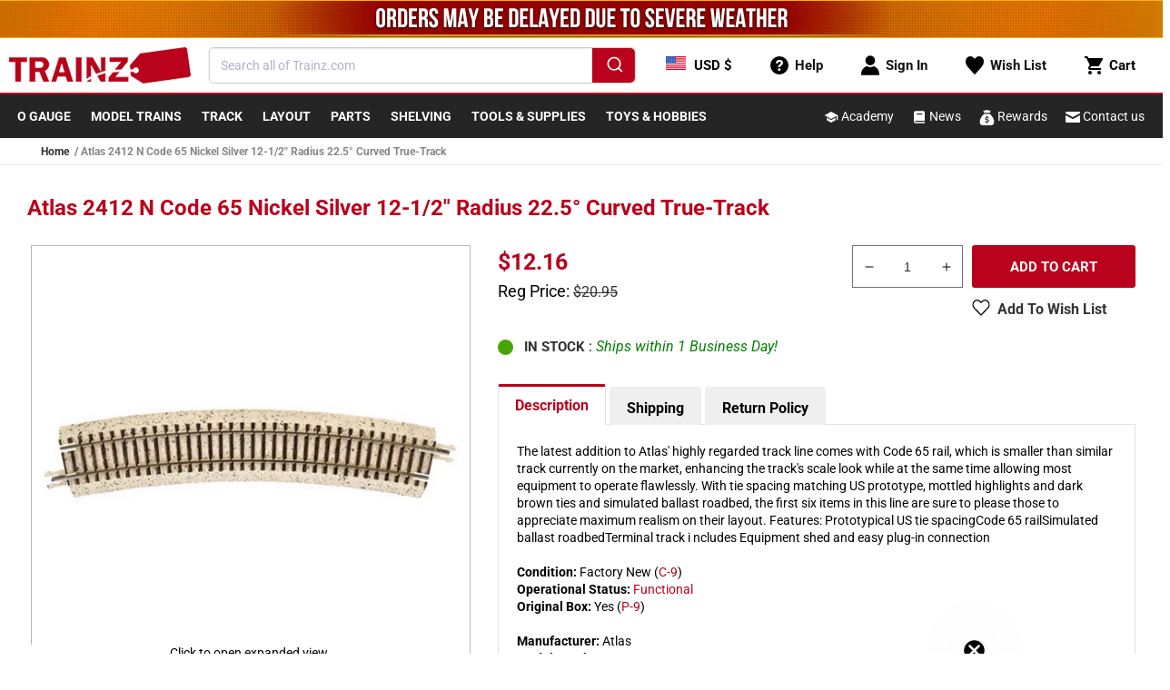

--- FILE ---
content_type: text/html; charset=utf-8
request_url: https://www.trainz.com/products/atlas-2412-n-scale-code-65-12-5-radius-curve-8
body_size: 96657
content:

<!doctype html>
<html class="no-js" lang="en">
  <head>   
    <!-- Start Intelligems -->
        <script>
          window.Shopify = window.Shopify || {theme: {id: 120874008698, role: 'main' } };
          window._template = {
              directory: "",
              name: "product",
              suffix: ""
          };
        </script>
        <script type="module" blocking="render" fetchpriority="high" src="https://cdn.intelligems.io/esm/b961e1ed8d24/bundle.js" async></script>
    <!-- End Intelligems --> 

    <!-- clarity -->
    <script type="text/javascript">
        (function(c,l,a,r,i,t,y){
            c[a]=c[a]||function(){(c[a].q=c[a].q||[]).push(arguments)};
            t=l.createElement(r);t.async=1;t.src="https://www.clarity.ms/tag/"+i;
            y=l.getElementsByTagName(r)[0];y.parentNode.insertBefore(t,y);
        })(window, document, "clarity", "script", "hcoj5m8zwt");
    </script>

    <meta name="facebook-domain-verification" content="189jnvifpl27m4pz1y6pysu2yn18gr" />
    <meta name="google-site-verification" content="6OTyKHrIsWP5PNd36HBS8lBh7O2_EET4AVcijnVvsLc" />
    <meta name="msvalidate.01" content="E78960A6BAC90A8114F36F93863014B2" />
    <meta charset="utf-8">
    <meta http-equiv="X-UA-Compatible" content="IE=edge">
    <meta name="viewport" content="width=device-width,initial-scale=1">
    <meta name="theme-color" content="">
    <link rel="canonical" href="https://www.trainz.com/products/atlas-2412-n-scale-code-65-12-5-radius-curve-8">
    <link rel="preconnect" href="https://cdn.shopify.com" crossorigin>
    
      <link rel="icon" type="image/png" href="//www.trainz.com/cdn/shop/t/70/assets/favicon.png?v=66308527838522660921664802099" sizes="32x32">
    
<link rel="preconnect" fetchpriority="low" href="https://fonts.shopifycdn.com" crossorigin><title>
      Atlas 2412 N Code 65 Nickel Silver 12-1/2&quot; Radius 22.5° Curved True-Tr
 &ndash; Trainz</title>

    
      <meta name="description" content="The latest addition to Atlas&#39; highly regarded track line comes with Code 65 rail, which is smaller than similar track currently on the market, enhancing the track&#39;s scale look while at the same time allowing most equipment to operate flawlessly. With tie spacing matching US prototype, mottled highlights and dark brown ">
    

    

<meta property="og:site_name" content="Trainz">
<meta property="og:url" content="https://www.trainz.com/products/atlas-2412-n-scale-code-65-12-5-radius-curve-8">
<meta property="og:title" content="Atlas 2412 N Code 65 Nickel Silver 12-1/2&quot; Radius 22.5° Curved True-Tr">
<meta property="og:type" content="product">
<meta property="og:description" content="The latest addition to Atlas&#39; highly regarded track line comes with Code 65 rail, which is smaller than similar track currently on the market, enhancing the track&#39;s scale look while at the same time allowing most equipment to operate flawlessly. With tie spacing matching US prototype, mottled highlights and dark brown "><meta property="og:image" content="http://www.trainz.com/cdn/shop/files/3233272.jpg?v=1763472477">
  <meta property="og:image:secure_url" content="https://www.trainz.com/cdn/shop/files/3233272.jpg?v=1763472477">
  <meta property="og:image:width" content="500">
  <meta property="og:image:height" content="500"><meta property="og:price:amount" content="12.16">
  <meta property="og:price:currency" content="USD"><meta name="twitter:card" content="summary_large_image">
<meta name="twitter:title" content="Atlas 2412 N Code 65 Nickel Silver 12-1/2&quot; Radius 22.5° Curved True-Tr">
<meta name="twitter:description" content="The latest addition to Atlas&#39; highly regarded track line comes with Code 65 rail, which is smaller than similar track currently on the market, enhancing the track&#39;s scale look while at the same time allowing most equipment to operate flawlessly. With tie spacing matching US prototype, mottled highlights and dark brown ">


    <script data-src="//www.trainz.com/cdn/shop/t/70/assets/wish-list-service.js?v=33840697129205620761718902746" defer="defer"></script>
    <script data-src="//www.trainz.com/cdn/shop/t/70/assets/global.js?v=24706814173778693891735835502" defer="defer"></script>
    <script>
      document.addEventListener('DOMContentLoaded', function () {
        if (typeof wishListService != 'undefined') {
          setTimeout(() => {
            (function(w,d,t,r,u){var f,n,i;w[u]=w[u]||[],f=function(){var o={ti:"343027277"};o.q=w[u],w[u]=new UET(o),w[u].push("pageLoad")},n=d.createElement(t),n.src=r,n.async=1,n.onload=n.onreadystatechange=function(){var s=this.readyState;s&&s!=="loaded"&&s!=="complete"||(f(),n.onload=n.onreadystatechange=null)},i=d.getElementsByTagName(t)[0],i.parentNode.insertBefore(n,i)})(window,document,"script","//bat.bing.com/bat.js","uetq");
          }, 2000);
        }
      });
    </script>
    <script>window.performance && window.performance.mark && window.performance.mark('shopify.content_for_header.start');</script><meta name="google-site-verification" content="cqa-ANYZzyzRDbErvOWKqdbxvQm9o8czNDfmQ4dRfk4">
<meta name="facebook-domain-verification" content="9wsh50vlk2z91u679ws76ixoax2w9c">
<meta id="shopify-digital-wallet" name="shopify-digital-wallet" content="/12604747/digital_wallets/dialog">
<meta name="shopify-checkout-api-token" content="d69a6e30b2206d84fca47b93c8cd9356">
<meta id="in-context-paypal-metadata" data-shop-id="12604747" data-venmo-supported="true" data-environment="production" data-locale="en_US" data-paypal-v4="true" data-currency="USD">
<link rel="alternate" type="application/json+oembed" href="https://www.trainz.com/products/atlas-2412-n-scale-code-65-12-5-radius-curve-8.oembed">
<script async="async" data-src="/checkouts/internal/preloads.js?locale=en-US"></script>
<script id="apple-pay-shop-capabilities" type="application/json">{"shopId":12604747,"countryCode":"US","currencyCode":"USD","merchantCapabilities":["supports3DS"],"merchantId":"gid:\/\/shopify\/Shop\/12604747","merchantName":"Trainz","requiredBillingContactFields":["postalAddress","email","phone"],"requiredShippingContactFields":["postalAddress","email","phone"],"shippingType":"shipping","supportedNetworks":["visa","masterCard","amex","discover","elo","jcb"],"total":{"type":"pending","label":"Trainz","amount":"1.00"},"shopifyPaymentsEnabled":true,"supportsSubscriptions":true}</script>
<script id="shopify-features" type="application/json">{"accessToken":"d69a6e30b2206d84fca47b93c8cd9356","betas":["rich-media-storefront-analytics"],"domain":"www.trainz.com","predictiveSearch":true,"shopId":12604747,"locale":"en"}</script>
<script>var Shopify = Shopify || {};
Shopify.shop = "trainz.myshopify.com";
Shopify.locale = "en";
Shopify.currency = {"active":"USD","rate":"1.0"};
Shopify.country = "US";
Shopify.theme = {"name":"Shopify 2.0\/master","id":120874008698,"schema_name":"Dawn","schema_version":"6.0.2","theme_store_id":null,"role":"main"};
Shopify.theme.handle = "null";
Shopify.theme.style = {"id":null,"handle":null};
Shopify.cdnHost = "www.trainz.com/cdn";
Shopify.routes = Shopify.routes || {};
Shopify.routes.root = "/";</script>
<script type="module">!function(o){(o.Shopify=o.Shopify||{}).modules=!0}(window);</script>
<script>!function(o){function n(){var o=[];function n(){o.push(Array.prototype.slice.apply(arguments))}return n.q=o,n}var t=o.Shopify=o.Shopify||{};t.loadFeatures=n(),t.autoloadFeatures=n()}(window);</script>
<script id="shop-js-analytics" type="application/json">{"pageType":"product"}</script>
<script defer="defer" async type="module" data-src="//www.trainz.com/cdn/shopifycloud/shop-js/modules/v2/client.init-shop-cart-sync_BT-GjEfc.en.esm.js"></script>
<script defer="defer" async type="module" data-src="//www.trainz.com/cdn/shopifycloud/shop-js/modules/v2/chunk.common_D58fp_Oc.esm.js"></script>
<script defer="defer" async type="module" data-src="//www.trainz.com/cdn/shopifycloud/shop-js/modules/v2/chunk.modal_xMitdFEc.esm.js"></script>
<script type="module">
  await import("//www.trainz.com/cdn/shopifycloud/shop-js/modules/v2/client.init-shop-cart-sync_BT-GjEfc.en.esm.js");
await import("//www.trainz.com/cdn/shopifycloud/shop-js/modules/v2/chunk.common_D58fp_Oc.esm.js");
await import("//www.trainz.com/cdn/shopifycloud/shop-js/modules/v2/chunk.modal_xMitdFEc.esm.js");

  window.Shopify.SignInWithShop?.initShopCartSync?.({"fedCMEnabled":true,"windoidEnabled":true});

</script>
<script>(function() {
  var isLoaded = false;
  function asyncLoad() {
    if (isLoaded) return;
    isLoaded = true;
    var urls = ["","","https:\/\/static.rechargecdn.com\/assets\/js\/widget.min.js?shop=trainz.myshopify.com","https:\/\/shopify-widget.route.com\/shopify.widget.js?shop=trainz.myshopify.com"];
    for (var i = 0; i < urls.length; i++) {
      var s = document.createElement('script');
      s.type = 'text/javascript';
      s.async = true;
      s.src = urls[i];
      var x = document.getElementsByTagName('script')[0];
      x.parentNode.insertBefore(s, x);
    }
  };
  if(window.attachEvent) {
    window.attachEvent('onload', asyncLoad);
  } else {
    window.addEventListener('wnw_load_custom', asyncLoad, false);
  }
})();</script>
<script id="__st">var __st={"a":12604747,"offset":-18000,"reqid":"2c5e036d-3564-4752-9856-0e406cc21792-1769394095","pageurl":"www.trainz.com\/products\/atlas-2412-n-scale-code-65-12-5-radius-curve-8","u":"7ef7c535f98c","p":"product","rtyp":"product","rid":8672830790};</script>
<script>window.ShopifyPaypalV4VisibilityTracking = true;</script>
<script id="captcha-bootstrap">!function(){'use strict';const t='contact',e='account',n='new_comment',o=[[t,t],['blogs',n],['comments',n],[t,'customer']],c=[[e,'customer_login'],[e,'guest_login'],[e,'recover_customer_password'],[e,'create_customer']],r=t=>t.map((([t,e])=>`form[action*='/${t}']:not([data-nocaptcha='true']) input[name='form_type'][value='${e}']`)).join(','),a=t=>()=>t?[...document.querySelectorAll(t)].map((t=>t.form)):[];function s(){const t=[...o],e=r(t);return a(e)}const i='password',u='form_key',d=['recaptcha-v3-token','g-recaptcha-response','h-captcha-response',i],f=()=>{try{return window.sessionStorage}catch{return}},m='__shopify_v',_=t=>t.elements[u];function p(t,e,n=!1){try{const o=window.sessionStorage,c=JSON.parse(o.getItem(e)),{data:r}=function(t){const{data:e,action:n}=t;return t[m]||n?{data:e,action:n}:{data:t,action:n}}(c);for(const[e,n]of Object.entries(r))t.elements[e]&&(t.elements[e].value=n);n&&o.removeItem(e)}catch(o){console.error('form repopulation failed',{error:o})}}const l='form_type',E='cptcha';function T(t){t.dataset[E]=!0}const w=window,h=w.document,L='Shopify',v='ce_forms',y='captcha';let A=!1;((t,e)=>{const n=(g='f06e6c50-85a8-45c8-87d0-21a2b65856fe',I='https://cdn.shopify.com/shopifycloud/storefront-forms-hcaptcha/ce_storefront_forms_captcha_hcaptcha.v1.5.2.iife.js',D={infoText:'Protected by hCaptcha',privacyText:'Privacy',termsText:'Terms'},(t,e,n)=>{const o=w[L][v],c=o.bindForm;if(c)return c(t,g,e,D).then(n);var r;o.q.push([[t,g,e,D],n]),r=I,A||(h.body.append(Object.assign(h.createElement('script'),{id:'captcha-provider',async:!0,src:r})),A=!0)});var g,I,D;w[L]=w[L]||{},w[L][v]=w[L][v]||{},w[L][v].q=[],w[L][y]=w[L][y]||{},w[L][y].protect=function(t,e){n(t,void 0,e),T(t)},Object.freeze(w[L][y]),function(t,e,n,w,h,L){const[v,y,A,g]=function(t,e,n){const i=e?o:[],u=t?c:[],d=[...i,...u],f=r(d),m=r(i),_=r(d.filter((([t,e])=>n.includes(e))));return[a(f),a(m),a(_),s()]}(w,h,L),I=t=>{const e=t.target;return e instanceof HTMLFormElement?e:e&&e.form},D=t=>v().includes(t);t.addEventListener('submit',(t=>{const e=I(t);if(!e)return;const n=D(e)&&!e.dataset.hcaptchaBound&&!e.dataset.recaptchaBound,o=_(e),c=g().includes(e)&&(!o||!o.value);(n||c)&&t.preventDefault(),c&&!n&&(function(t){try{if(!f())return;!function(t){const e=f();if(!e)return;const n=_(t);if(!n)return;const o=n.value;o&&e.removeItem(o)}(t);const e=Array.from(Array(32),(()=>Math.random().toString(36)[2])).join('');!function(t,e){_(t)||t.append(Object.assign(document.createElement('input'),{type:'hidden',name:u})),t.elements[u].value=e}(t,e),function(t,e){const n=f();if(!n)return;const o=[...t.querySelectorAll(`input[type='${i}']`)].map((({name:t})=>t)),c=[...d,...o],r={};for(const[a,s]of new FormData(t).entries())c.includes(a)||(r[a]=s);n.setItem(e,JSON.stringify({[m]:1,action:t.action,data:r}))}(t,e)}catch(e){console.error('failed to persist form',e)}}(e),e.submit())}));const S=(t,e)=>{t&&!t.dataset[E]&&(n(t,e.some((e=>e===t))),T(t))};for(const o of['focusin','change'])t.addEventListener(o,(t=>{const e=I(t);D(e)&&S(e,y())}));const B=e.get('form_key'),M=e.get(l),P=B&&M;t.addEventListener('allLoad',(()=>{const t=y();if(P)for(const e of t)e.elements[l].value===M&&p(e,B);[...new Set([...A(),...v().filter((t=>'true'===t.dataset.shopifyCaptcha))])].forEach((e=>S(e,t)))}))}(h,new URLSearchParams(w.location.search),n,t,e,['guest_login'])})(!0,!0)}();</script>
<script integrity="sha256-4kQ18oKyAcykRKYeNunJcIwy7WH5gtpwJnB7kiuLZ1E=" data-source-attribution="shopify.loadfeatures" defer="defer" data-src="//www.trainz.com/cdn/shopifycloud/storefront/assets/storefront/load_feature-a0a9edcb.js" crossorigin="anonymous"></script>
<script data-source-attribution="shopify.dynamic_checkout.dynamic.init">var Shopify=Shopify||{};Shopify.PaymentButton=Shopify.PaymentButton||{isStorefrontPortableWallets:!0,init:function(){window.Shopify.PaymentButton.init=function(){};var t=document.createElement("script");t.data-src="https://www.trainz.com/cdn/shopifycloud/portable-wallets/latest/portable-wallets.en.js",t.type="module",document.head.appendChild(t)}};
</script>
<script data-source-attribution="shopify.dynamic_checkout.buyer_consent">
  function portableWalletsHideBuyerConsent(e){var t=document.getElementById("shopify-buyer-consent"),n=document.getElementById("shopify-subscription-policy-button");t&&n&&(t.classList.add("hidden"),t.setAttribute("aria-hidden","true"),n.removeEventListener("click",e))}function portableWalletsShowBuyerConsent(e){var t=document.getElementById("shopify-buyer-consent"),n=document.getElementById("shopify-subscription-policy-button");t&&n&&(t.classList.remove("hidden"),t.removeAttribute("aria-hidden"),n.addEventListener("click",e))}window.Shopify?.PaymentButton&&(window.Shopify.PaymentButton.hideBuyerConsent=portableWalletsHideBuyerConsent,window.Shopify.PaymentButton.showBuyerConsent=portableWalletsShowBuyerConsent);
</script>
<script data-source-attribution="shopify.dynamic_checkout.cart.bootstrap">document.addEventListener("allLoad",(function(){function t(){return document.querySelector("shopify-accelerated-checkout-cart, shopify-accelerated-checkout")}if(t())Shopify.PaymentButton.init();else{new MutationObserver((function(e,n){t()&&(Shopify.PaymentButton.init(),n.disconnect())})).observe(document.body,{childList:!0,subtree:!0})}}));
</script>
<link id="shopify-accelerated-checkout-styles" rel="stylesheet" media="screen" href="https://www.trainz.com/cdn/shopifycloud/portable-wallets/latest/accelerated-checkout-backwards-compat.css" crossorigin="anonymous">
<style id="shopify-accelerated-checkout-cart">
        #shopify-buyer-consent {
  margin-top: 1em;
  display: inline-block;
  width: 100%;
}

#shopify-buyer-consent.hidden {
  display: none;
}

#shopify-subscription-policy-button {
  background: none;
  border: none;
  padding: 0;
  text-decoration: underline;
  font-size: inherit;
  cursor: pointer;
}

#shopify-subscription-policy-button::before {
  box-shadow: none;
}

      </style>

<script>window.performance && window.performance.mark && window.performance.mark('shopify.content_for_header.end');</script>

<script>
    window.addEventListener('load', function (e) {
        setTimeout(() => {
            var evt = document.createEvent('Event');
            evt.initEvent('wnw_load_custom', false, false);
            window.dispatchEvent(evt);
        }, 5000);
    
        setTimeout(() => {
            window.emitEvent = function (e, n, t) {
                if (e) {
                    n = n || window, t = t || {};
                    var a = new CustomEvent(e, { bubbles: !0, cancelable: !0, detail: t });
                    n.dispatchEvent(a)
                }
            };
            setTimeout(() => { emitEvent("allLoad", window, {}); }, 10);
            setTimeout(() => { emitEvent("allLoad", document, {}); }, 10);
        }, 5000);
    });
</script>


    <link rel="stylesheet" href="//www.trainz.com/cdn/shop/t/70/assets/base.css?v=143332254326170690391711994990" media="print" onload="this.media='all'">
    <noscript><link href="//www.trainz.com/cdn/shop/t/70/assets/base.css?v=143332254326170690391711994990" rel="stylesheet" type="text/css" media="all" /></noscript>

    

    

<!-- Theme inline CSS -->
<style>
	@font-face {
  font-family: Roboto;
  font-weight: 400;
  font-style: normal;
  font-display: swap;
  src: url("//www.trainz.com/cdn/fonts/roboto/roboto_n4.2019d890f07b1852f56ce63ba45b2db45d852cba.woff2") format("woff2"),
       url("//www.trainz.com/cdn/fonts/roboto/roboto_n4.238690e0007583582327135619c5f7971652fa9d.woff") format("woff");
}

	@font-face {
  font-family: Roboto;
  font-weight: 700;
  font-style: normal;
  font-display: swap;
  src: url("//www.trainz.com/cdn/fonts/roboto/roboto_n7.f38007a10afbbde8976c4056bfe890710d51dec2.woff2") format("woff2"),
       url("//www.trainz.com/cdn/fonts/roboto/roboto_n7.94bfdd3e80c7be00e128703d245c207769d763f9.woff") format("woff");
}

	@font-face {
  font-family: Roboto;
  font-weight: 400;
  font-style: italic;
  font-display: swap;
  src: url("//www.trainz.com/cdn/fonts/roboto/roboto_i4.57ce898ccda22ee84f49e6b57ae302250655e2d4.woff2") format("woff2"),
       url("//www.trainz.com/cdn/fonts/roboto/roboto_i4.b21f3bd061cbcb83b824ae8c7671a82587b264bf.woff") format("woff");
}

	@font-face {
  font-family: Roboto;
  font-weight: 700;
  font-style: italic;
  font-display: swap;
  src: url("//www.trainz.com/cdn/fonts/roboto/roboto_i7.7ccaf9410746f2c53340607c42c43f90a9005937.woff2") format("woff2"),
       url("//www.trainz.com/cdn/fonts/roboto/roboto_i7.49ec21cdd7148292bffea74c62c0df6e93551516.woff") format("woff");
}

	@font-face {
  font-family: Roboto;
  font-weight: 700;
  font-style: normal;
  font-display: swap;
  src: url("//www.trainz.com/cdn/fonts/roboto/roboto_n7.f38007a10afbbde8976c4056bfe890710d51dec2.woff2") format("woff2"),
       url("//www.trainz.com/cdn/fonts/roboto/roboto_n7.94bfdd3e80c7be00e128703d245c207769d763f9.woff") format("woff");
}


	:root {
	--font-body-family: Roboto, sans-serif;
	--font-body-style: normal;
	--font-body-weight: 400;
	--font-body-weight-bold: 700;

	--font-heading-family: Roboto, sans-serif;
	--font-heading-style: normal;
	--font-heading-weight: 700;

	--font-body-scale: 1.0;
	--font-heading-scale: 1.0;

	--color-primary: #b9031c !important;
	--color-base-text: 0, 0, 0;
	--color-shadow: 0, 0, 0;
	--color-base-background-1: 255, 255, 255;
	--color-base-background-2: 243, 243, 243;
	--color-base-solid-button-labels: 255, 255, 255;
	--color-base-outline-button-labels: 18, 18, 18;
	--color-base-accent-1: 37, 37, 37;
	--color-base-accent-2: 185, 3, 28;
	--payment-terms-background-color: #ffffff;

	--gradient-base-background-1: #ffffff;
	--gradient-base-background-2: #f3f3f3;
	--gradient-base-accent-1: #252525;
	--gradient-base-accent-2: #b9031c;

	--media-padding: px;
	--media-border-opacity: 0.05;
	--media-border-width: 1px;
	--media-radius: 0px;
	--media-shadow-opacity: 0.0;
	--media-shadow-horizontal-offset: 0px;
	--media-shadow-vertical-offset: 4px;
	--media-shadow-blur-radius: 5px;
	--media-shadow-visible: 0;

	--page-width: 130rem;
	--page-width-margin: 0rem;

	--card-image-padding: 0.2rem;
	--card-corner-radius: 0.2rem;
	--card-text-alignment: left;
	--card-border-width: 0.1rem;
	--card-border-opacity: 0.1;
	--card-shadow-opacity: 0.05;
	--card-shadow-visible: 1;
	--card-shadow-horizontal-offset: 0.2rem;
	--card-shadow-vertical-offset: 0.4rem;
	--card-shadow-blur-radius: 0.5rem;

	--badge-corner-radius: 4.0rem;

	--popup-border-width: 1px;
	--popup-border-opacity: 0.1;
	--popup-corner-radius: 0px;
	--popup-shadow-opacity: 0.0;
	--popup-shadow-horizontal-offset: 0px;
	--popup-shadow-vertical-offset: 4px;
	--popup-shadow-blur-radius: 5px;

	--drawer-border-width: 1px;
	--drawer-border-opacity: 0.1;
	--drawer-shadow-opacity: 0.0;
	--drawer-shadow-horizontal-offset: 0px;
	--drawer-shadow-vertical-offset: 4px;
	--drawer-shadow-blur-radius: 5px;

	--spacing-sections-desktop: 0px;
	--spacing-sections-mobile: 0px;

	--grid-desktop-vertical-spacing: 8px;
	--grid-desktop-horizontal-spacing: 8px;
	--grid-mobile-vertical-spacing: 4px;
	--grid-mobile-horizontal-spacing: 4px;

	--text-boxes-border-opacity: 0.1;
	--text-boxes-border-width: 0px;
	--text-boxes-radius: 0px;
	--text-boxes-shadow-opacity: 0.0;
	--text-boxes-shadow-visible: 0;
	--text-boxes-shadow-horizontal-offset: 0px;
	--text-boxes-shadow-vertical-offset: 4px;
	--text-boxes-shadow-blur-radius: 5px;

	--buttons-radius: 2px;
	--buttons-radius-outset: 3px;
	--buttons-border-width: 1px;
	--buttons-border-opacity: 1.0;
	--buttons-shadow-opacity: 0.0;
	--buttons-shadow-visible: 0;
	--buttons-shadow-horizontal-offset: 0px;
	--buttons-shadow-vertical-offset: 0px;
	--buttons-shadow-blur-radius: 0px;
	--buttons-border-offset: 0.3px;

	--inputs-radius: 0px;
	--inputs-border-width: 1px;
	--inputs-border-opacity: 0.55;
	--inputs-shadow-opacity: 0.0;
	--inputs-shadow-horizontal-offset: 0px;
	--inputs-margin-offset: 0px;
	--inputs-shadow-vertical-offset: 4px;
	--inputs-shadow-blur-radius: 5px;
	--inputs-radius-outset: 0px;

	--variant-pills-radius: 4px;
	--variant-pills-border-width: 1px;
	--variant-pills-border-opacity: 0.55;
	--variant-pills-shadow-opacity: 0.0;
	--variant-pills-shadow-horizontal-offset: 0px;
	--variant-pills-shadow-vertical-offset: 4px;
	--variant-pills-shadow-blur-radius: 5px;
	}

	*,
	*::before,
	*::after {
	box-sizing: inherit;
	}

	html {
	-webkit-tap-highlight-color: transparent;
	box-sizing: border-box;
	font-size: calc(var(--font-body-scale) * 62.5%);
	height: 100%;
	}

	body {
	display: grid;
	grid-template-rows: auto auto 1fr auto;
	grid-template-columns: 100%;
	min-height: 100%;
	margin: 0;
	font-size: 1.5rem;
	line-height: calc(1 + 0.4 / var(--font-body-scale));
	font-family: var(--font-body-family);
	font-style: var(--font-body-style);
	font-weight: var(--font-body-weight);
	}

	@media screen and (min-width: 750px) {
	body {
		font-size: 1.6rem;
	}
	}
</style>

<!-- Header.liquid inline CSS -->
<style>
	header-drawer {
	  justify-self: start;
	  margin-left: -1.2rem;
	}
  
	.header__heading-logo {
	  max-width: 200px;
	}

	@media (max-width: 400px) {
		svg.logo {
			width: auto;
			max-width: 170px;
		}
	}

	@media (max-width: 340px) {
		svg.logo {
			max-width: 150px;
		}
	}

  
	@media (max-width: 355px) {
	  .header__heading-logo {
		max-width: 155px;
	  }
	}
  
	@media screen and (min-width: 990px) {
	  header-drawer {
		display: none;
	  }
	}
  
	.menu-drawer-container {
	  display: flex;
	}
  
	.list-menu {
	  list-style: none;
	  padding: 0;
	  margin: 0;
	}
  
	.list-menu--inline {
	  display: inline-flex;
	  flex-wrap: wrap;
	}
  
	summary.list-menu__item {
	  padding-right: 2.7rem;
	}
  
	.list-menu__item {
	  display: flex;
	  align-items: center;
	  line-height: calc(1 + 0.3 / var(--font-body-scale));
	}
  
	.list-menu__item--link {
	  text-decoration: none;
	  padding-bottom: 1rem;
	  padding-top: 1rem;
	  line-height: calc(1 + 0.8 / var(--font-body-scale));
	}
  
	@media screen and (min-width: 750px) {
	  .list-menu__item--link {
		padding-bottom: 0.5rem;
		padding-top: 0.5rem;
	  }
	}
  
	.header {
	  padding-top: 0px;
	  padding-bottom: 0px;
	}
  
	.section-header {
	  margin-bottom: 0px;
	}
  
	@media screen and (min-width: 750px) {
	  .section-header {
		margin-bottom: 0px;
	  }
	}
  
	@media screen and (min-width: 990px) {
	  .header {
		padding-top: 0px;
		padding-bottom: 0px;
	  }
	}
</style>

<!-- CSS Used from: base.css -->
<style>
	.color-accent-1 {
		--color-foreground: var(--color-base-solid-button-labels);
		--color-background: var(--color-base-accent-1);
		--gradient-background: var(--gradient-base-accent-1);
	}

	.color-accent-1 {
		--color-link: var(--color-foreground);
		--alpha-link: 0.7;
	}

	.color-accent-1 {
		--color-button: var(--color-foreground);
		--color-button-text: var(--color-background);
	}

	.color-accent-1 {
		--color-badge-background: var(--color-background);
		--color-badge-border: var(--color-background);
		--alpha-badge-border: 1;
	}

	.color-accent-1 {
		--color-card-hover: var(--color-base-solid-button-labels);
	}

	.page-width {
		max-width: var(--page-width);
		margin: 0 auto;
		padding: 0 1.5rem;
	}

	@media screen and (min-width: 750px) {
		.page-width {
			padding: 0 3rem;
		}
	}

	.color-accent-1 {
		color: rgba(var(--color-foreground));
		background-color: rgb(var(--color-background));
	}

	.list-unstyled {
		margin: 0;
		padding: 0;
		list-style: none;
	}

	.visually-hidden {
		position: absolute !important;
		overflow: hidden;
		width: 1px;
		height: 1px;
		margin: -1px;
		padding: 0;
		border: 0;
		clip: rect(0 0 0 0);
		word-wrap: normal !important;
	}

	h2 {
		font-family: var(--font-heading-family);
		font-style: var(--font-heading-style);
		font-weight: var(--font-heading-weight);
		color: rgb(var(--color-foreground));
		line-height: calc(1 + 0.3 / max(1, var(--font-heading-scale)));
		word-break: break-word;
	}

	h2 {
		font-size: calc(var(--font-heading-scale) * 2rem);
	}

	@media only screen and (min-width: 750px) {
		h2 {
			font-size: calc(var(--font-heading-scale) * 2.4rem);
		}
	}

	.field__input {
		font-size: 1.3rem;
		line-height: calc(1 + 0.5 / var(--font-body-scale));
	}

	a,
	.link {
		cursor: pointer;
		display: inline-block;
		border: none;
		box-shadow: none;
		text-decoration: none;
		text-underline-offset: 0.3rem;
		color: rgb(var(--color-link));
		background-color: transparent;
		font-family: inherit;
	}

	.link--text {
		color: rgb(var(--color-foreground));
	}

	.link--text:hover {
		color: rgba(var(--color-foreground), 0.75);
	}

	.icon-arrow {
		width: 1.5rem;
	}

	*:focus {
		outline: 0;
		box-shadow: none;
	}

	.grid {
		display: flex;
		flex-wrap: wrap;
		margin-bottom: 2rem;
		padding: 0;
		list-style: none;
		column-gap: var(--grid-mobile-horizontal-spacing);
		row-gap: var(--grid-mobile-vertical-spacing);
	}

	@media screen and (min-width: 750px) {
		.grid {
			column-gap: var(--grid-desktop-horizontal-spacing);
			row-gap: var(--grid-desktop-vertical-spacing);
		}
	}

	.grid:last-child {
		margin-bottom: 0;
	}

	.grid__item {
		width: calc(25% - var(--grid-mobile-horizontal-spacing) * 3 / 4);
		max-width: calc(50% - var(--grid-mobile-horizontal-spacing) / 2);
		flex-grow: 1;
		flex-shrink: 0;
	}

	@media screen and (min-width: 750px) {
		.grid__item {
			width: calc(25% - var(--grid-desktop-horizontal-spacing) * 3 / 4);
			max-width: calc(50% - var(--grid-desktop-horizontal-spacing) / 2);
		}
	}

	.grid--1-col .grid__item {
		max-width: 100%;
		width: 100%;
	}

	.grid--2-col .grid__item {
		width: calc(50% - var(--grid-mobile-horizontal-spacing) / 2);
	}

	@media screen and (min-width: 750px) {
		.grid--2-col .grid__item {
			width: calc(50% - var(--grid-desktop-horizontal-spacing) / 2);
		}

		.grid--4-col-tablet .grid__item {
			width: calc(25% - var(--grid-desktop-horizontal-spacing) * 3 / 4);
		}
	}

	@media screen and (min-width: 990px) {
		.grid--5-col-desktop .grid__item {
			width: calc(20% - var(--grid-desktop-horizontal-spacing) * 4 / 5);
			max-width: calc(20% - var(--grid-desktop-horizontal-spacing) * 4 / 5);
		}
	}

	.field__input {
		-webkit-appearance: none;
		appearance: none;
		background-color: rgb(var(--color-background));
		color: rgb(var(--color-foreground));
		font-size: 1.6rem;
		width: 100%;
		box-sizing: border-box;
		transition: box-shadow var(--duration-short) ease;
		border-radius: 5px;
		height: 4.5rem;
		min-height: calc(var(--inputs-border-width) * 2);
		min-width: calc(7rem + (var(--inputs-border-width) * 2));
		position: relative;
		border: 0;
	}

	.field:before {
		pointer-events: none;
		content: '';
		position: absolute;
		top: 0;
		right: 0;
		bottom: 0;
		left: 0;
		border-radius: 5px;
		box-shadow: var(--inputs-shadow-horizontal-offset) var(--inputs-shadow-vertical-offset) var(--inputs-shadow-blur-radius) rgba(var(--color-base-text), var(--inputs-shadow-opacity));
		z-index: -1;
	}

	.field:after {
		pointer-events: none;
		content: '';
		position: absolute;
		top: var(--inputs-border-width);
		right: var(--inputs-border-width);
		bottom: var(--inputs-border-width);
		left: var(--inputs-border-width);
		border: 0.1rem solid transparent;
		border-radius: 5px;
		box-shadow: 0 0 0 var(--inputs-border-width) rgba(var(--color-foreground), var(--inputs-border-opacity));
		transition: box-shadow var(--duration-short) ease;
		z-index: 1;
	}

	.field:hover.field:after {
		box-shadow: 0 0 0 calc(0.1rem + var(--inputs-border-width)) rgba(var(--color-foreground), var(--inputs-border-opacity));
		outline: 0;
		border-radius: 5px;
	}

	.field__input:focus {
		box-shadow: 0 0 0 calc(0.1rem + var(--inputs-border-width)) rgba(var(--color-foreground));
		outline: 0;
		border-radius: 5px;
	}

	.field {
		position: relative;
		width: 100%;
		display: flex;
		transition: box-shadow var(--duration-short) ease;
	}

	.field__input {
		flex-grow: 1;
		text-align: left;
		padding: 1.5rem;
		margin: var(--inputs-border-width);
		transition: box-shadow var(--duration-short) ease;
	}

	.field__label {
		font-size: 1.6rem;
		left: calc(var(--inputs-border-width) + 2rem);
		top: calc(1rem + var(--inputs-border-width));
		margin-bottom: 0;
		pointer-events: none;
		position: absolute;
		transition: top var(--duration-short) ease, font-size var(--duration-short) ease;
		color: rgba(var(--color-foreground), 0.75);
		line-height: 1.5;
	}

	.field__input:focus~.field__label,
	.field__input:not(:placeholder-shown)~.field__label {
		font-size: 1rem;
		top: calc(var(--inputs-border-width) + 0.5rem);
		left: calc(var(--inputs-border-width) + 2rem);
	}

	.field__input:focus,
	.field__input:not(:placeholder-shown) {
		padding: 2.2rem 1.5rem 0.8rem 2rem;
		margin: var(--inputs-border-width);
	}

	.field__input::placeholder {
		opacity: 0;
	}

	.gradient {
		background: rgb(var(--color-background));
		background: var(--gradient-background);
		background-attachment: fixed;
	}

	@media screen and (forced-colors: active) {
		.icon {
			color: CanvasText;
			fill: CanvasText !important;
		}
	}

	@media (forced-colors: active) {
		.field__input:focus {
			outline: transparent solid 1px;
		}
	}

	.img-fluid {
		max-width: 100%;
		height: auto;
	}

	@media (max-width: 992px) {
		.img-fluid {
			width: 100%;
			max-width: 320px;
		}
	}

	.mt-3 {
		margin-top: 1rem !important;
	}

	.mt-5 {
		margin-top: 3rem !important;
	}

	.mb-2 {
		margin-bottom: .5rem !important;
	}

	.mb-3 {
		margin-bottom: 1rem !important;
	}

	.btn {
		display: inline-block;
		text-align: center;
		vertical-align: middle;
		cursor: pointer;
		white-space: nowrap;
		user-select: none;
		border-radius: 4px;
		border: solid 1px transparent;
		font-size: 14px;
		font-weight: 700;
		line-height: 1;
		text-transform: uppercase;
		padding: 10px 15px;
		text-decoration: none !important;
	}

	.btn-light {
		color: #333 !important;
		background-color: #e9e9ed !important;
		border-color: #e9e9ed !important;
	}

	.btn-light:hover {
		color: #333 !important;
		background-color: #d0d0d7 !important;
		border-color: #d0d0d7 !important;
	}

	.btn-red {
		background-color: var(--color-primary);
		color: #fff !important;
		text-align: center;
	}

	.btn-red:hover {
		background-color: #a00015;
	}

	.color-background-1 {
		--color-foreground: var(--color-base-text);
		--color-background: var(--color-base-background-1);
		--gradient-background: var(--gradient-base-background-1);
	}

	.color-background-1 {
		--color-link: var(--color-base-outline-button-labels);
		--alpha-link: 0.85;
	}

	.color-background-1 {
		--color-button: var(--color-base-accent-1);
		--color-button-text: var(--color-base-solid-button-labels);
		--alpha-button-background: 1;
		--alpha-button-border: 1;
	}

	.color-background-1 {
		--color-badge-background: var(--color-background);
		--color-badge-border: var(--color-foreground);
		--alpha-badge-border: 0.1;
	}

	.color-background-1 {
		--color-card-hover: var(--color-base-text);
	}

	.color-background-1 {
		color: rgba(var(--color-foreground));
		background-color: rgb(var(--color-background));
	}

	.visually-hidden {
		position: absolute !important;
		overflow: hidden;
		width: 1px;
		height: 1px;
		margin: -1px;
		padding: 0;
		border: 0;
		clip: rect(0 0 0 0);
		word-wrap: normal !important;
	}

	::selection {
		background-color: rgba(var(--color-foreground), 0.2);
	}

	.hidden {
		display: none !important;
	}

	h1,
	h4 {
		font-family: var(--font-heading-family);
		font-style: var(--font-heading-style);
		font-weight: var(--font-heading-weight);
		color: rgb(var(--color-foreground));
		line-height: calc(1 + 0.3 / max(1, var(--font-heading-scale)));
		word-break: break-word;
	}

	h1 {
		font-size: 28px;
	}

	@media only screen and (min-width: 750px) {
		h1 {
			font-size: 36px;
		}
	}

	h4 {
		font-family: var(--font-heading-family);
		font-style: var(--font-heading-style);
		font-size: calc(var(--font-heading-scale) * 1.5rem);
	}

	.center {
		text-align: center;
	}

	a,
	.link {
		cursor: pointer;
		display: inline-block;
		border: none;
		box-shadow: none;
		text-decoration: none;
		text-underline-offset: 0.3rem;
		color: rgb(var(--color-link));
		background-color: transparent;
		font-family: inherit;
	}

	.link--text {
		color: rgb(var(--color-foreground));
	}

	.link--text:hover {
		color: rgba(var(--color-foreground), 0.75);
	}

	hr {
		margin-top: 20px;
		margin-bottom: 20px;
		border: 0;
		border-top: 1px solid #eeeeee;
	}

	*:focus {
		outline: 0;
		box-shadow: none;
	}

	.field__button {
		align-items: center;
		background-color: transparent;
		border: 0;
		color: currentColor;
		cursor: pointer;
		display: flex;
		height: 4.4rem;
		justify-content: center;
		overflow: hidden;
		padding: 0;
		position: absolute;
		right: 0;
		top: 0;
		width: 4.4rem;
	}

	.field__button>svg {
		height: 2.5rem;
		width: 2.5rem;
	}

	.cart-count-bubble:empty {
		display: none;
	}

	.cart-count-bubble {
		position: absolute;
		background-color: var(--color-primary);
		color: #fff;
		height: 20px;
		width: 20px;
		border-radius: 100%;
		display: flex;
		justify-content: center;
		align-items: center;
		font-size: 1rem;
		top: 10px;
		left: 30px;
		line-height: calc(1 + 0.1 / var(--font-body-scale));
	}

	@media (max-width: 992px) {
		.cart-count-bubble {
			top: 7px;
			left: 26px;
		}
	}

	.header-wrapper {
		display: block;
		position: relative;
		background-color: rgb(var(--color-background));
	}

	.header {
		width: 100%;
	}

	.header *[tabindex='-1']:focus {
		outline: none;
	}

	.header__heading {
		margin: 0;
	}

	.header__heading,
	.header__heading-link {
		grid-area: heading;
		justify-self: center;
	}

	.header__heading-link {
      display: flex;
      padding: 0 0.75rem 0 0.75rem;
      text-decoration: none;
      word-break: break-word;
      text-transform: uppercase;
	}

	.header__heading-logo {
		height: auto;
		width: 100%;
	}

	@media screen and (max-width: 989px) {

		.header__heading,
		.header__heading-link {
			text-align: center;
		}
	}

	@media screen and (min-width: 990px) {
		.header__heading-link {
			margin-left: -0.75rem;
		}

		.header__heading,
		.header__heading-link {
			justify-self: start;
		}
	}

	.header__icons {
		display: flex;
		grid-area: icons;
		justify-self: end;
	}

	.header__icon:not(.header__icon--summary),
	.header__icon span {
		display: flex;
		align-items: center;
		justify-content: center;
	}

	.header__icon {
		color: rgb(var(--color-foreground));
	}

	.header__icon span {
		height: 100%;
	}

	.header__icon::after {
		content: none;
	}

	.header__icon {
		height: 4.4rem;
		width: auto;
		padding: 0;
	}

	.header__icon--cart {
		position: relative;
	}

	.search-modal__form {
		width: 100%;
	}

	.gradient {
		background: rgb(var(--color-background));
		background: var(--gradient-background);
		background-attachment: fixed;
	}

	@media screen and (forced-colors: active) {
		.icon {
			color: CanvasText;
			fill: CanvasText !important;
		}
	}

	.position-relative {
		position: relative;
	}

	.d-flex {
		display: flex;
	}

	.align-items-center {
		align-items: center;
	}

	.justify-content-between {
		justify-content: space-between;
	}

	.ms-2 {
		margin-left: .5rem !important;
	}

	.mt-4 {
		margin-top: 1.5rem !important;
	}

	.mb-3 {
		margin-bottom: 1rem !important;
	}

	.btn {
		display: inline-block;
		text-align: center;
		vertical-align: middle;
		cursor: pointer;
		white-space: nowrap;
		user-select: none;
		border-radius: 4px;
		border: solid 1px transparent;
		font-size: 14px;
		font-weight: 700;
		line-height: 1;
		text-transform: uppercase;
		padding: 10px 15px;
		text-decoration: none !important;
	}

	.isolate {
		position: relative;
		z-index: 0;
	}

	.list-unstyled {
		margin: 0;
		padding: 0;
		list-style: none;
	}

	a {
		cursor: pointer;
		display: inline-block;
		border: none;
		box-shadow: none;
		text-decoration: none;
		text-underline-offset: 0.3rem;
		color: rgb(var(--color-link));
		background-color: transparent;
		font-family: inherit;
	}

	*:focus {
		outline: 0;
		box-shadow: none;
	}

	.d-flex {
		display: flex;
	}

	.align-items-center {
		align-items: center;
	}

	.justify-content-between {
		justify-content: space-between;
	}

	.w-100 {
		width: 100%;
	}
</style>

<!-- CSS Used from: component-predictive-search.css -->
<style>
	.predictive-search {
		display: none;
		position: absolute;
		top: calc(100% + .1rem);
		left: -.1rem;
		border-width: var(--popup-border-width);
		border-style: solid;
		border-color: rgba(var(--color-foreground), var(--popup-border-opacity));
		background-color: rgb(var(--color-background));
		z-index: 3;
		border-bottom-right-radius: var(--popup-corner-radius);
		border-bottom-left-radius: var(--popup-corner-radius);
		box-shadow: var(--popup-shadow-horizontal-offset) var(--popup-shadow-vertical-offset) var(--popup-shadow-blur-radius) rgba(var(--color-shadow), var(--popup-shadow-opacity));
	}

	@media screen and (max-width: 749px) {
		.predictive-search--header {
			right: 0;
			left: 0;
			top: 100%;
		}
	}

	@media screen and (max-width: 989px) {
		.predictive-search {
			overflow-y: auto;
			-webkit-overflow-scrolling: touch;
		}
	}

	@media screen and (min-width: 750px) {
		.predictive-search {
			border-top: none;
			width: calc(100% + .2rem);
		}

		.header predictive-search {
			position: relative;
		}
	}

	predictive-search:not([loading]) .predictive-search__loading-state {
		display: none;
	}

</style>



<!-- CSS Used from: component-search.css -->
<style>
	.search__button {
		right: var(--inputs-border-width);
		top: var(--inputs-border-width);
		width: 46px;
	}

	.search__button>svg {
		height: 22px;
		width: 22px;
	}

	.search__button:focus {
		background-color: rgb(var(--color-background));
		z-index: 2;
	}

	.search__button:not(:focus-visible):not(.focused) {
		box-shadow: inherit;
		background-color: inherit;
	}

	@media screen and (min-width: 750px) {
		.header predictive-search {
			position: static;
		}
	}

	.top-header-wrapper .search__button {
		height: 38px;
		background-color: var(--color-primary) !important;
		color: #fff;
		border-radius: 0 5px 5px 0;
	}

	.top-header-wrapper .search-wrapper form svg {
		fill: #fff;
	}

</style>

<!-- Header -->
<style>
	/* Header */
	.header .sm-header-icons {
		display: none;
		min-height: 50px;
	}

	.main-menu-wrapper {
		position: relative;
		background-color: #252525;
		border-top: 2px solid #b9031b;
		color: #fff;
		display: flex;
		align-items: center;
		justify-content: space-between;
		height: 50px;
		padding: 0 30px;
	}
	
	@media (max-width: 1590px) {
		.main-menu-wrapper {
			padding: 0 15px;
		}
	}

	@media (max-width: 1350px) {
		.main-menu-wrapper {
			padding: 0 10px;
		}
	}

	@media (max-width: 1205px) and (min-width: 993px) {
		.main-menu-wrapper {
			height: auto;
		}
	}

	@media (max-width: 1100px) {
		.main-menu-wrapper {
			padding: 0 10px;
		}
	}


	@media (max-width: 1005px) and (min-width: 993px) {
		.main-menu-wrapper {
			padding: 0 6px;
		}
	}

	.main-menu-wrapper .help-wrapper {
		display: flex;
	}

	.main-menu-wrapper .help-wrapper .help-link {
		color: #fff;
		display: block;
		min-height: 48px;
		text-decoration: none;
		line-height: 48px;
		padding: 0 14px;
		font-size: 16px;
		font-weight: 500;
		white-space: nowrap;
	}

	.main-menu-wrapper .help-wrapper .dropdown:hover .help-link {
		background-color: var(--color-primary);
	}

	@media (max-width: 1560px) {
		.main-menu-wrapper .help-wrapper .help-link {
			padding: 0 10px;
			font-size: 15px;
		}
	}

	@media (max-width: 1100px) and (min-width: 993px) {
		.main-menu-wrapper .help-wrapper .help-link {
			padding: 0 5px;
			font-size: 14px;
		}
	}

	.main-menu-wrapper .help-wrapper .help-link svg {
		fill: #fff;
		vertical-align: middle;
	}

	@media(max-width: 1070px) and (min-width: 993px) {
		.main-menu-wrapper .help-wrapper .help-link svg {
			display: none;
		}
	}

	.main-menu-wrapper .help-wrapper svg:not(.original-size) {
		height: 17px;
		width: 17px;
	}

	.main-menu-wrapper .help-wrapper .academy-link svg {
		width: 22px;
		height: 22px;
	}

	.top-header-wrapper {
		padding: 0 30px;
		min-height: 60px;
		background-color: #fff;
		position: relative;
		z-index: 2;
	}

	@media (max-width: 992px) {
		.header__icons .link.help-link {
			display: none;
		}
	}

	.top-header-wrapper .header__heading {
		text-align: left;
	}

	@media screen and (max-width: 1350px) {
		.top-header-wrapper {
			padding: 0 10px;
		}
	}
	.top-header-wrapper .header__heading img {
		width: 200px;
		max-width: 200px;
		height: auto;
	}

	@media (max-width: 992px) {
		.header__heading-link {
			padding: 0.4rem 0.75rem 0 0.75rem;
		}
	}

	@media (max-width: 420px) {
		.top-header-wrapper .header__heading img,
		.top-header-wrapper .header__heading svg.logo {
			width: auto;
			max-width: 170px;
		}
		.header__heading-link {
			padding: 0;
		}
	}

	@media (max-width: 24.375rem) {  /* 390px */
		.top-header-wrapper .header__heading svg.logo {
			max-width: 160px;
		}
	}

	@media (max-width: 21.875rem) {  /* 350px */
		.top-header-wrapper .header__heading svg.logo {
			max-width: 140px;
		}
	}

	.top-header-wrapper .search-wrapper {
		display: flex;
		justify-content: center;
		flex: 1;
		min-height: 40px;
	}

	.top-header-wrapper .search-wrapper form {
		max-width: 960px;
		width: 100%;
		position: absolute;
		left: 50%;
		transform: translateX(-50%);
	}

	.top-header-wrapper .search-wrapper form .form-control {
		display: block;
		width: 100%;
		padding: 6px 12px;
		font-size: 14px;
		line-height: 1.42857;
		color: #555;
		background-color: #fff;
		background-image: none;
		border: 1px solid #ccc;
		box-shadow: inset 0 1px 1px rgba(0, 0, 0, 0.075);
		transition: border-color ease-in-out .15s, box-shadow ease-in-out .15s;
	}

	.top-header-wrapper .search-wrapper form .form-control {
		width: 100%;
		height: 40px;
		border-radius: 5px !important;
	}

	@media (max-width: 1700px) {
		.top-header-wrapper .search-wrapper {
			position: relative;
		}

		.top-header-wrapper .search-wrapper form {
			width: 95%;
		}
	}

	@media (max-width: 992px) {
		.top-header-wrapper .search-wrapper {
			position: absolute;
			top: 65px;
			width: 100%;
			left: 0;
		}

		.header .sm-header-icons {
			display: block;
		}
	}

	/*Drop down Menu*/
	.dropdown {
		position: relative;
		display: inline-block;
	}

	.dropdown-content {
		opacity: 0;
		visibility: hidden;
		position: absolute;
		right: 0;
		background-color: #fff;
		z-index: 1;
		text-align: left;
		min-width: 175px;
		border-top: 3px solid #b9031c;
		padding: 15px;
		margin: auto;
		-webkit-transform: translateY(20px);
		-ms-transform: translateY(20px);
		-o-transform: translateY(20px);
		transform: translateY(20px);
		border-radius: 0 0 5px 5px;
		transition: all .25s ease;
		-webkit-box-shadow: 1px 2px 3px rgba(0, 0, 0, .15);
		box-shadow: 1px 2px 3px rgba(0, 0, 0, .15);
	}

	.dropdown-content.align-left {
		left: 0;
		min-width: 195px;
	}

	.dropdown-content.align-left {
		min-width: 220px;
	}


	.dropdown-content .message {
		font-size: 15px;
		font-weight: 400;
		margin-bottom: 8px;
	}

	.header .dropdown-content a {
		display: block;
		color: #252525;
		font-weight: 600;
		font-size: 15px;
		margin: 0;
		padding: 0;
		line-height: 35px;
		text-align: left;
		text-decoration: none;
		white-space: nowrap;
	}

	.header .dropdown-content a:hover {
		color: var(--color-primary);
		background-color: #fff;
	}

	.dropdown-content hr {
		margin: 15px -15px;
		border-top: 2px solid #ededed;
	}

	.header .dropdown-content .btn-red {
		background-color: var(--color-primary);
		color: #fff !important;
		padding: 5px;
		width: 100%;
		display: inline-block;
		border-radius: 5px;
		line-height: 1.875;
		text-align: center;
	}

	.header .dropdown-content .btn-red:hover {
		background-color: #a00015;
	}

	.dropdown:hover .dropdown-content {
		opacity: 1;
		visibility: visible;
		-webkit-transform: translateY(0px);
		-ms-transform: translateY(0px);
		-o-transform: translateY(0px);
		transform: translateY(0px);
	}

	@media (max-width: 450px) {
		/*.dropdown:hover .dropdown-content {
			opacity: 0 !important;
			visibility: hidden !important;
		}*/
	}

	.header__icons {
		display: flex;
		align-items: center;
	}

	.header__icons .link {
		display: flex;
		align-items: center;
		min-height: 60px;
		text-decoration: none;
		line-height: 60px;
		padding: 0 20px;
		font-size: 15px;
		font-weight: 600;
	}

	@media (max-width: 1100px) and (min-width: 992px) {
		.header__icons .link {
			padding: 0 15px;
		}
	}

	.header__icons .dropdown:hover .link,
	.header__icons .link:hover {
		background-color: var(--color-primary);
		color: #fff;
	}

	.header__icons .dropdown:hover svg,
	.header__icons .link:hover svg {
		fill: #fff;
	}

	.header__icons .link svg {
		margin-right: 5px;
		padding-right: 2px;
		padding-left: 2px;
		width: 24px;
		height: 24px;
	}

	.header__icons .register {
		font-size: 14px;
		margin-top: 10px;
		display: flex;
		align-items: center;
		white-space: nowrap;
	}

	.header .header__icons .cart-link {
		position: relative;
	}

	.header .header__icons .cart-link:hover .cart-count-bubble {
		background-color: #222;
	}

	.menu-link.no-dropdown-menu {
		padding: 0;
	}

	.menu-link.no-dropdown-menu .menu-link {
		width: 100%;
	}

	@media (min-width: 993px) { 
		.menu-item.rewards-item, .menu-item.community-item {
			display: none;
		}
	}

	@media (max-width: 1080px) and (min-width: 992px) { 
		.dropdown.community {
			/*display: none;*/
		}
	}

	@media (max-width: 992px) {
		.main-menu-wrapper .help-wrapper {
			position: absolute;
			z-index: 3;
			top: -62px;
			z-index: 2;
			right: 60px;
		}

		.main-menu-wrapper .help-wrapper .help-link {
			min-height: 60px;
			line-height: 60px;
			color: #333;
			display: flex;
			align-items: center;
		}

		.main-menu-wrapper .help-wrapper .help-link svg {
			fill: #333;
			margin-right: 5px;
		}

		.main-menu-wrapper .help-wrapper .dropdown:hover .help-link svg,
		.main-menu-wrapper .help-wrapper .help-link:hover svg {
			fill: #fff;
		}

		.header .header__icons .dropdown-content {
			right: auto;
			left: 0;
		}

		.header .header__icons {
			width: 100%;
			position: absolute;
			top: 110px;
			left: 0;
		}

		.dropdown.rewards, .dropdown.community {
			display: none;
		}

		.header .header__icons .cart-link {
			margin-left: auto;
			position: relative;
		}

		.header .header__icons .cart-link svg {
			margin-right: 10px;
		}

		.header .header__icons .cart-link svg.cart-empty {
			margin-right: 5px;
		}

		.header__icons .link {
			min-height: 50px;
			line-height: 50px;
			padding: 0 14px;
		}

		.header__icons .link.library-link {
			display: none;
		}
	}

	@media (max-width: 450px) {
		.header__icons .link.account-link {
			padding: 0 10px;
		}
	}

	@media (max-width: 345px) {
		.header__icons .link.link-text {
			padding: 0 5px;
		}
	}

	.main-menu-wrapper .help-wrapper .dropdown:hover .help-link,
	.main-menu-wrapper .help-wrapper .help-link:hover {
		color: #fff;
		background-color: var(--color-primary);
	}


	@media (max-width: 580px) {
		.main-menu-wrapper .help-wrapper .help-link.academy-link {
			display: none;
			visibility: hidden;
		}
	}

	@media (max-width: 520px) {
		.header__heading-logo {
			max-width: 170px;
		}
	}
	/*End Drop Menu*/

	/* Mega menu */
	.menu-header.active>.menu-arrow,
	.menu-header>.close-menu {
		display: flex;
		align-items: center;
		justify-content: center;
	}

	.menu-arrow,
	.close-menu {
		display: none;
		width: 45px;
		height: 40px;
		cursor: pointer;
		text-align: center;
	}

	.close-menu {
		display: flex;
	}

	.menu-arrow svg,
	.close-menu svg {
		width: 12px;
		height: 12px;
	}


	.menu-inner {
		padding: 0;
		margin: 0;
	}
/*
     .menu-inner li:nth-child(2) {
    	display: none;
    }

*/

	.wrapper-center {
		display: -webkit-box;
		display: -ms-flexbox;
		display: flex;
	}

	@media only screen and (max-width: 992px) {
		.wrapper-center {
			-webkit-box-flex: 0;
			-ms-flex: 0 0 100%;
			flex: 0 0 100%;
			-webkit-box-ordinal-group: 4;
			-ms-flex-order: 3;
			order: 3;
		}
	}

	@media only screen and (max-width: 992px) {
		.navbar {
			position: fixed;
			top: 0;
			left: 0;
			width: 60%;
			height: 100%;
			z-index: 100;
			overflow: hidden;
			-webkit-transform: translate(-100%);
			transform: translate(-100%);
			background-color: #fff;
			-webkit-transition: all 0.3s ease-in-out;
			transition: all 0.3s ease-in-out;
		}

		.navbar.active {
			-webkit-transform: translate(0%);
			transform: translate(0%);
		}
	}


	@media only screen and (max-width: 768px) {
		.navbar {
			position: fixed;
			top: 0;
			left: 0;
			width: 80%;
			height: 100%;
			z-index: 100;
			overflow: hidden;
			-webkit-transform: translate(-100%);
			transform: translate(-100%);
			background-color: #fff;
			-webkit-transition: all 0.3s ease-in-out;
			transition: all 0.3s ease-in-out;
		}

		.navbar.active {
			-webkit-transform: translate(0%);
			transform: translate(0%);
		}
	}

	.menu-header {
		display: none;
	}

	.menu-item {
		display: inline-block;
		line-height: 48px;
		margin: 0 auto;
		padding: 0 14px;
	}

	@media (max-width: 1390px) {
		.menu-item {
			padding: 0 9px;
		}
	}

    @media (max-width: 1160px) and (min-width: 993px) {
		.menu-item {
			padding: 0 5px;
		}
		.menu-link {
			font-size: 12px;
		}
    }

	.menu-item:hover {
		background-color: #b9031c;
	}

	.menu-item:hover .menu-link {
		color: #fff;
	}

	.menu-link {
		display: -webkit-box;
		display: -ms-flexbox;
		display: flex;
		-webkit-box-align: center;
		-ms-flex-align: center;
		align-items: center;
		-webkit-box-pack: center;
		-ms-flex-pack: center;
		justify-content: center;
		cursor: pointer;
		-webkit-user-select: none;
		-moz-user-select: none;
		-ms-user-select: none;
		user-select: none;
		color: #fff;
		text-transform: uppercase;
		font-size: 15px;
		font-weight: 700;
		text-decoration: none;
	}

	@media (max-width: 1320px) {
		.menu-link, .main-menu-wrapper .help-wrapper .help-link {
			font-size: 14px;
		}
	}

	.menu-link>i.bx {
		display: none;
	}

	.menu-link svg {
		display: none;
	}

	.menu-link:hover {
		outline: none;
		color: #fff;
	}

	@media only screen and (min-width: 993px) {
		.menu-dropdown>.submenu {
			transform: translateY(15px);
			transition: all .1s ease;
			transition-delay: 0s;
		}

		.menu-dropdown:hover>.submenu {
			opacity: 1;
			visibility: visible;
			margin-top: 0;
			transform: translateY(0px);
			transition-delay: 0.5s;
		}
	}

	@media only screen and (max-width: 992px) {
		.menu-header {
			position: relative;
			top: 0;
			display: -webkit-box;
			display: -ms-flexbox;
			display: flex;
			-webkit-box-align: center;
			-ms-flex-align: center;
			align-items: center;
			justify-content: space-between;
			height: 50px;
			z-index: 110;
			background-color: #ffff;
			border-bottom: 1px solid rgba(0, 0, 0, 0.1);
		}

		.menu-title {
			font-family: inherit;
			font-size: 15px;
			font-weight: 700;
			line-height: inherit;
			text-transform: capitalize;
			color: #222;
		}

		.menu-inner {
			height: 100%;
			overflow-y: auto;
			overflow-x: hidden;
			margin-top: 0px;
		}

		.menu-item {
			display: block;
			line-height: 1;
			padding-inline: 0;
			padding: 12px 5px;
			background-color: #f5f5f5;
			border-bottom: 1px solid #fff;
			margin-bottom: 1px;
		}

		.menu-link {
			-webkit-box-pack: justify;
			-ms-flex-pack: justify;
			justify-content: space-between;
			height: 2.5rem;
			line-height: 2.5rem;
			padding-inline: 1.25rem;
			color: #222;
		}
	}

	.submenu {
		position: absolute;
		width: 100%;
		height: auto;
		margin-top: 1.75rem;
		padding: 1rem 2rem;
		z-index: 100;
		opacity: 0;
		visibility: hidden;
		border-radius: 0 0 0.25rem 0.25rem;
		border-top: 4px solid #b9031c;
		background-color: #fff;
		-webkit-transition: all 0.35s ease-in-out;
		transition: all 0.35s ease-in-out;
	}

	.submenu-list {
		padding-left: 0;
	}

	.submenu-inner {
		-webkit-box-flex: 0;
		-ms-flex: 0 0 25%;
		flex: 0 0 25%;
		padding: 0;
	}

	.submenu-inner .media-title {
		margin-top: 0;
	}

	.submenu-inner .media-title a {
		text-transform: uppercase;
		text-decoration: none;
		color: #333;
	}

	.passionate-about-parts-container {
		padding: 5px;
		text-align: center;
		border-radius: 4px;
		font-weight: 700;
		font-size: 18px;
		line-height: 1.2;
	}

	.passionate-about-parts-container a {
		color: var(--color-primary);
	}

	@media (max-width: 450px) {
		.passionate-about-parts-container {
			margin-bottom: 15px;
		}
	}

	.submenu-inner.col-2 {
		-ms-flex: 0 0 16.66667%;
		flex: 0 0 16.66667%;
		width: 16.66667%;
	}

	@media (min-width: 1450px) {
		.menu-dropdown > .submenu {
			column-gap: 3rem;
		}
		.megamenu-column-5 .submenu-inner,
		.megamenu-column-4 .submenu-inner {
			flex: 0 0 auto !important;
			width: auto !important;
			max-width: 21%;
		}

		.model-kits-menu .submenu-inner {
			max-width: 20%;
		}

		.layout-menu .submenu-inner {
			max-width: 17.5%;
		}
		.layout-menu .submenu-inner:nth-child(5) {
			max-width: 21%;
		}
		.layout-menu .submenu-inner:nth-child(6) {
			max-width: 14%;
		}

		.track-menu .submenu-inner,
		.toys-menu .submenu-inner {
			max-width: inherit;
		}

		.menu-dropdown > .submenu.model-trains-menu {
			column-gap: 5rem;
		}

		.menu-dropdown > .submenu.layout-menu {
			column-gap: 6rem;
		}

		.menu-dropdown > .submenu.toys-menu {
			column-gap: 7rem;
		}

		.menu-dropdown > .submenu.track-menu {
			column-gap: 4rem;
		}

		.menu-dropdown > .submenu.parts-menu {
			column-gap: 7rem;
		}

		.menu-dropdown > .submenu.tools-supplies-menu {
			column-gap: 5rem;
		}

		.menu-dropdown > .submenu.model-kits-menu {
			column-gap: 10rem;
		}

		.toys-menu .submenu-inner img {
			width: auto;
			max-height: 300px;
		}
		.submenu-inner.hero-image {
			max-width: 100%;
		}
	}

	@media(max-width: 1451px) {
		.toys-menu .submenu-inner.col {
			-ms-flex: 0 0 16.6666%;
			flex: 0 0 16.6666%;
		}
		.submenu-inner.hero-image {
			-ms-flex: 0 0 16.6666%;
			flex: 0 0 16.6666%;
		}
	}


	@media (max-width:992px) {
		.submenu-inner.col-2 {
			width: 100%;
		}
	}

	.submenu-inner.col {
		-ms-flex: 0 0 20%;
		flex: 0 0 20%;
	}

	.submenu-inner img {
		max-width: 100%;
		height: auto;
	}

	.submenu-title {
		font-family: inherit;
		font-size: 17px;
		font-weight: 700;
		line-height: 1.1;
		margin-bottom: 5px;
		margin-top: 5px;
		color: var(--color-primary);
		-webkit-transition: all 0.3s ease;
		transition: all 0.3s ease;
		text-transform: capitalize;
		padding: 7px 8px;
	}

	.submenu-title a {
		text-transform: capitalize;
		text-decoration: none;
		color: var(--color-primary);
		display: block;
	}
	
	.submenu-item {
		display: block;
		line-height: 1;
		margin: 0 auto;
		padding: 0 1rem;
	}

	.submenu-item:hover, .submenu-title:not(.no-hover):hover {
		background-color: var(--color-primary);
	}

	.submenu-item:hover .submenu-link, .submenu-title:not(.no-hover):hover a {
		color: #fff;
		transition: none;
	}

	.submenu-link {
		display: block;
		font-family: inherit;
		font-size: 16px;
		font-weight: 500;
		line-height: 1.2;
		padding: 0.55rem 0;
		text-transform: capitalize;
		color: #333;
		-webkit-transition: none;
		transition: none;
		text-decoration: none;
	}

	.submenu-link:hover {
		outline: none;
		color: #b9031c;
	}

	@media only screen and (max-width: 992px) {
		.submenu {
			position: absolute;
			display: none;
			top: 0;
			left: 0;
			max-width: none;
			min-width: auto;
			width: 100%;
			height: 100%;
			margin: 0;
			padding: 1rem;
			padding-top: 4rem;
			opacity: 1;
			overflow-y: auto;
			visibility: visible;
			-webkit-box-shadow: none;
			box-shadow: none;
			-webkit-transform: translateX(0%);
			transform: translateX(0%);
		}

		.submenu.active {
			display: block;
			margin-top: 15px;
			padding-left: 15px;
		}

		.submenu-inner {
			-webkit-box-flex: 0;
			-ms-flex: 0 0 100%;
			flex: 0 0 100%;
			padding: 0rem;
		}

		.submenu-list {
			margin-bottom: 1rem;
			padding-left: 0;
		}

		.submenu-link {
			display: block;
		}

		.submenu-inner img {
			max-height: 350px;
			margin: auto;
		}

		.menu-link svg {
			display: inline-block;
		}
		.hide-sm {
			display: none;
		}
		.mb-sm-0 {
			margin-bottom: 0;
		}
	}

	.megamenu {
		width: 100%;
		height: auto;
		margin: 0 auto;
		-webkit-box-shadow: 0px 5px 8px rgba(0, 0, 0, .35);
		box-shadow: 0px 5px 8px rgba(0, 0, 0, .35);
	}

	.megamenu .bottom-link .btn {
		padding-left: 0;
		background: none;
		border: none;
		color: var(--color-primary);
		font-size: 18px;
		letter-spacing: 0;
		text-decoration: none;
		font-weight: 700;
		text-transform: uppercase;
		width: auto;
	}

	.megamenu .bottom-link:empty {
		padding: 5px;
	}

	.megamenu-column-1 {
		width: 250px;
		height: auto;
		margin-left: -15px;
	}

	@media (max-width: 1375px) {
		.megamenu-column-1 {
			margin-left: -10px;
		}
	}

	@media (max-width: 1150px) {
		.megamenu-column-1 {
			width: auto;
		}
	}

	.megamenu-column-2 {
		display: -webkit-box;
		display: -ms-flexbox;
		display: flex;
		-ms-flex-wrap: wrap;
		flex-wrap: wrap;
		width: 500px;
		height: auto;
		margin-left: -15px;
	}

	.megamenu-column-2 .submenu-inner {
	-webkit-box-flex: 0;
	-ms-flex: 0 0 50%;
	flex: 0 0 50%;
	padding: 0;
	}

	.megamenu-column-3 {
		display: -webkit-box;
		display: -ms-flexbox;
		display: flex;
		-ms-flex-wrap: wrap;
		flex-wrap: wrap;
		width: 900px;
		margin: 0 auto;
		left: 0;
	}

	.megamenu-column-3 .submenu-inner {
	-webkit-box-flex: 0;
	-ms-flex: 0 0 50%;
	flex: 0 0 33.33%;
	padding: 0;
	}

	.megamenu-column-4 {
		display: -webkit-box;
		display: -ms-flexbox;
		display: flex;
		-ms-flex-wrap: wrap;
		flex-wrap: wrap;
		width: 1200px;
		margin: 0 auto;
		left: 0;
	}

	.megamenu-column-4.tools-supplies-menu {
		width: 1130px;
	}

	.submenu-inner.col-1.custom {
		flex: 0 0 23.33%;
	}

	.megamenu-column-4 .submenu-inner.col-4 {
		flex: 0 0 20%;
	}

	@media only screen and (max-width: 1200px) {
		.megamenu-column-4 {
			width: 100%;
		}
	}

	.megamenu-column-5 {
		display: -webkit-box;
		display: -ms-flexbox;
		display: flex;
		-ms-flex-wrap: wrap;
		flex-wrap: wrap;
		width: 1500px;
		margin: 0 auto;
		left: 0;
	}

	@media only screen and (max-width: 1520px) {
		.megamenu-column-5 {
			width: 100%;
		}
		/*
		.megamenu-column-5 .submenu-inner.col-2 {
			-ms-flex: 20%;
			flex: 0 0 20% !important;
			width: 20%;
		}
		.megamenu-column-5 .bottom-link {
			align-self: end;
			margin-left: auto;
		}*/
	}

	@media (max-width: 992px) {
		.megamenu-column-5 .submenu-inner.col-2 {
			width: 100%;
		}
	}

	@media only screen and (max-width: 992px) {
		.megamenu {
			position: absolute;
			display: none;
			top: 0;
			left: 0;
			max-width: none;
			min-width: auto;
			width: 100%;
			height: 100%;
			margin: 0;
			padding: 1rem;
			padding-top: 4rem;
			opacity: 1;
			overflow-y: auto;
			visibility: visible;
			-webkit-transform: translateX(0%);
			transform: translateX(0%);
			-webkit-box-shadow: none;
			box-shadow: none;
		}
	}

	.burger {
		position: absolute;
		z-index: 2;
		display: none;
		cursor: pointer;
		-webkit-user-select: none;
		-moz-user-select: none;
		-ms-user-select: none;
		user-select: none;
		opacity: 0;
		visibility: hidden;
		background: #252525;
		top: -50px;
		right: 15px;
		width: 35px;
		height: 35px;
		justify-content: space-around;
		align-items: center;
		padding: 10px;
	}

	.burger-line {
		display: block;
		left: 0;
		width: 100%;
		height: 2px;
		opacity: 1;
		border: none;
		outline: none;
		background-color: #fff;
	}

	@media only screen and (max-width: 992px) {
		.burger {
			display: flex;
			opacity: 1;
			visibility: visible;
			flex-direction: column;
		}
	}

	.overlay {
		position: fixed;
		top: 0;
		left: 0;
		height: 100%;
		width: 100%;
		z-index: 9;
		opacity: 0;
		visibility: hidden;
		background-color: rgba(0, 0, 0, 0.65);
		-webkit-transition: all 0.4s ease-in-out;
		transition: all 0.4s ease-in-out;
	}

	@media only screen and (max-width: 992px) {
		.overlay.active {
			display: block;
			opacity: 1;
			visibility: visible;
		}
	}


	@media (min-width: 993px) {
		.menu-item.library-item,
		.menu-item.contact-us-item,
		.academy-item {
			display: none;
		}
	}

	/* End  Mega menu */
</style>

<!-- CSS Used from: section-footer.css -->
<style>
	.footer {
		border-top: .1rem solid rgba(var(--color-foreground), .08);
	}

	.footer a {
		display: inline-block;
		font-size: 1.4rem;
		color: rgba(var(--color-foreground), .75) !important;
	}

	.footer a:hover {
		text-decoration: underline;
		text-underline-offset: .3rem;
		text-decoration-thickness: .1rem !important;
	}

	.footer:not(.color-background-1) {
		border-top: none;
	}

	.footer__content-top {
		padding-bottom: 3rem;
		display: block;
	}

	.subscrible-form .field__input {
		font-size: 1.4rem;
	}

	.subscrible-form .field {
		max-width: 420px;
	}

	@media screen and (max-width: 749px) {
		.footer .grid {
			display: block;
		}

		.footer-block.grid__item {
			padding: 0;
			margin: 2rem 0;
			width: 100%;
		}

		.footer-block.grid__item:first-child {
			margin-top: 0;
		}

		.footer__content-top {
			padding-bottom: 3rem;
			padding-left: calc(4rem / var(--font-body-scale));
			padding-right: calc(4rem / var(--font-body-scale));
		}
	}

	@media screen and (min-width: 750px) {
		.footer__content-top .grid {
			row-gap: 6rem;
			margin-bottom: 0;
		}
	}

	@media screen and (min-width: 750px) {
		.footer-block {
			display: block;
			margin-top: 0;
		}
	}

	.footer-block:empty {
		display: none;
	}

	.footer-block__heading {
		margin-bottom: 2rem;
		margin-top: 0;
		font-size: 1.6rem;
		text-transform: uppercase;
	}

	@media screen and (min-width: 990px) {
		.footer-block__heading {
			font-size: 1.6rem;
			text-transform: uppercase;
		}
	}

	.footer__list-social:empty {
		display: none;
	}

	@media screen and (max-width: 749px) {
		.footer__list-social.list-social {
			justify-content: start;
		}

		.footer-block__details-content {
			margin-bottom: 3rem;
		}
	}

	.footer__payment {
		margin-top: 2.5rem;
	}

	.footer-block__details-content {
		margin-bottom: 4rem;
	}

	.footer-block__details-content p {
		font-size: 1.4rem;
	}

	@media screen and (min-width: 750px) {
		.footer-block__details-content {
			margin-bottom: 0;
		}

		.footer-block__details-content>p,
		.footer-block__details-content>li {
			padding: 0;
		}

		.footer-block__details-content>li:not(:last-child) {
			margin-right: 1.5rem;
		}
	}

	.footer-block__details-content .list-menu__item--link {
		color: rgba(var(--color-foreground), .75);
	}

	@media screen and (min-width: 750px) {
		.footer-block__details-content .list-menu__item--link:hover {
			color: rgb(var(--color-foreground));
			text-decoration: underline;
			text-underline-offset: .3rem;
		}
	}

	@media screen and (max-width: 989px) {
		.footer-block__details-content .list-menu__item--link {
			padding-top: 1rem;
			padding-bottom: 0rem;
		}

		.footer-block__heading {
			margin-bottom: 1rem;
		}

		.footer-block__details-content {
			margin-bottom: 2rem;
		}
	}

	@media screen and (min-width: 750px) {
		.footer-block__details-content .list-menu__item--link {
			display: inline-block;
			font-size: 1.4rem;
		}

		.footer-block__details-content>:first-child .list-menu__item--link {
			padding-top: 0;
		}
	}

	.footer-block img {
		border-radius: 3px;
	}
</style>

<!-- CSS Used from: component-list-payment.css -->
<style>
	.list-payment {
		display: flex;
		flex-wrap: wrap;
		justify-content: start;
		margin: -0.5rem 0;
		padding-top: 1rem;
		padding-left: 0;
	}

	@media screen and (min-width: 750px) {
		.list-payment {
			justify-content: flex-start;
			margin: 0;
			padding-top: 0;
		}
	}

	.list-payment__item {
		align-items: center;
		display: flex;
		padding: 0.5rem 1rem 0.5rem 0;
	}
</style>

<!-- CSS Used from: component-list-social.css -->
<style>
	.list-social {
		display: flex;
		flex-wrap: wrap;
		justify-content: start;
	}

	@media only screen and (max-width: 749px) {
		.list-social {
			justify-content: center;
		}
	}

	.list-social__item .icon {
		height: 1.8rem;
		width: 1.8rem;
	}

	.list-social__link {
		align-items: center;
		display: flex;
		padding: 1.3rem 2.2rem 1.3rem 0;
		color: rgb(var(--color-foreground));
	}

	.list-social__link:hover .icon {
		transform: scale(1.07);
	}
</style>

<!-- CSS Used from: component-rte.css -->
<style>
	.rte:after {
		clear: both;
		content: "";
		display: block;
	}

	.rte>p:first-child {
		margin-top: 0;
	}

	.rte>p:last-child {
		margin-bottom: 0;
	}

	.rte a {
		color: var(--color-primary);
		text-underline-offset: .3rem;
		text-decoration-thickness: .1rem;
		transition: text-decoration-thickness var(--duration-short) ease;
		text-decoration: none;
	}

	.rte a:hover {
		color: rgb(var(--color-link));
		text-decoration-thickness: .2rem;
	}
</style>

<!-- CSS Used from: section-footer.css -->
<style>
	.footer__content-bottom {
		border-top: solid .1rem rgba(var(--color-foreground), .08);
		padding-top: 2rem;
		padding-bottom: 2rem;
		color: #bdbdbd;
		background: #2F2F2F;
	}

	.footer__content-bottom-wrapper {
		display: flex;
		width: 100%;
	}

	@media screen and (max-width: 749px) {
		.footer__content-bottom {
			flex-wrap: wrap;
			padding-top: 0;
			padding-left: 0;
			padding-right: 0;
			row-gap: 1.5rem;
		}

		.footer__content-bottom-wrapper {
			flex-wrap: wrap;
			row-gap: 1.5rem;
		}
	}

	.footer__localization:empty+.footer__column--info {
		align-items: center;
	}

	@media screen and (max-width: 749px) {
		.footer__localization:empty+.footer__column {
			padding-top: 1.5rem;
		}
	}

	.footer__column {
		width: 100%;
		align-items: flex-end;
	}

	.footer__column--info {
		display: flex;
		flex-direction: column;
		justify-content: center;
		align-items: center;
		padding-left: 2rem;
		padding-right: 2rem;
	}

	@media screen and (min-width: 750px) {
		.footer__column--info {
			padding-left: 0;
			padding-right: 0;
			align-items: flex-end;
		}
	}

	.footer__list-social:empty {
		display: none;
	}

	.footer__list-social.list-social:only-child {
		justify-content: center;
	}

	@media screen and (max-width: 749px) {
		.footer__list-social.list-social {
			justify-content: start;
		}
	}

	.footer__localization {
		display: flex;
		flex-direction: row;
		justify-content: center;
		align-content: center;
		flex-wrap: wrap;
		padding: 1rem 1rem 0;
	}

	.footer__localization:empty {
		display: none;
	}

	@media screen and (min-width: 750px) {
		.footer__localization {
			padding: .4rem 0;
			justify-content: flex-start;
		}
	}

	.footer-copyright-container,
	.footer-copyright-container a {
		color: #dfdfdf;
		font-size: 14px;
		text-decoration: none;
	}

	.footer-copyright-container a:hover {
		color: var(--color-primary);
	}

	.footer__copyright {
		text-align: center;
	}

	@media screen and (min-width: 750px) {
		.footer__copyright {
			text-align: right;
		}
	}

	@media (max-width: 992px) {
		.footer-copyright-container {
			flex-direction: column;
		}

		.footer-copyright-container .copyright__content {
			margin-bottom: 15px;
		}
	}
</style>

<!-- CSS Used from: component-list-payment.css -->
<style>
	.list-payment__item {
		align-items: center;
		display: flex;
		padding: 0.5rem 1rem 0.5rem 0;
	}
</style>

<!-- CSS Used from: component-list-social.css -->
<style>
	.list-social {
		display: flex;
		flex-wrap: wrap;
		justify-content: start;
	}

	@media only screen and (max-width: 749px) {
		.list-social {
			justify-content: center;
		}
	}

	@media (min-width: 990px) {
		.grid--5-col-desktop .grid__item {
			width: calc(20% - var(--grid-desktop-horizontal-spacing) * 4 / 5);
			max-width: calc(20% - var(--grid-desktop-horizontal-spacing) * 4 / 5);
		}
	}
</style>

<!-- Back to top button -->
<style>
    #backToToContainer {
      display: none;
      position: fixed;
      bottom: 50%;
      right: 15px;
      z-index: 5;
      text-align: center;
    }
    #backToToContainer button {
      font-size: 18px;
      border: none;
      outline: none;
      background-color: var(--color-primary);
      color: white;
      cursor: pointer;
      padding: 8px 10px;
      border-radius: 4px;
    }
    
    #backToToContainer button:hover {
      background-color: #555;
    }
    #backToToContainer .text {
      font-size: 12px;
      margin-top: 4px;
    }
	@media (max-width: 992px) {
		#backToToContainer {
			bottom: 50%;
		  }
		  #backToToContainer button {
			padding: 4px 6px;
		}
		  #backToToContainer svg {
			width: 24px;
		  }
		#backToToContainer .text {
			display: none;
		  }
	}
    </style>

<style>
	#sc_custom_banner {
		height: 0;
		display: none;
		visibility: hidden;
	}

	div[id^="sc_custom_bg_n_banner_"] {
		height: 0;
		display: none;
		visibility: hidden;
		padding: 0 !important;
	}
</style>

<style>
	.blp-container .lcOpeG {
		width: 240px !important;
	}
</style>

<style>
	.blp-container .lcOpeG {
		width: 240px !important;
	}
</style>

<style>
	@media (max-width: 450px) {
		.hide-mobile {
			display: none !important;
		}
	}
</style>

<style>
/*
.menu-item.menu-dropdown:nth-child(3),
.menu-item.menu-dropdown:nth-child(6),
.menu-item.menu-dropdown:nth-child(7),
.menu-item.menu-dropdown:nth-child(8) {
	display: none;
}
*/
</style>
<link rel="preload" as="font" href="//www.trainz.com/cdn/fonts/roboto/roboto_n4.2019d890f07b1852f56ce63ba45b2db45d852cba.woff2" type="font/woff2" crossorigin><link rel="preload" as="font" href="//www.trainz.com/cdn/fonts/roboto/roboto_n7.f38007a10afbbde8976c4056bfe890710d51dec2.woff2" type="font/woff2" crossorigin><script>
      document.documentElement.className = document.documentElement.className.replace('no-js', 'js');
      if (Shopify.designMode) {
        document.documentElement.classList.add('shopify-design-mode');
      }
    </script>

    <style>
    /*! @algolia/autocomplete-theme-classic 1.8.1 | MIT License | © Algolia, Inc. and contributors | https://github.com/algolia/autocomplete */
:root{--aa-search-input-height:44px;--aa-input-icon-size:20px;--aa-base-unit:16;--aa-spacing-factor:1;--aa-spacing:calc(var(--aa-base-unit)*var(--aa-spacing-factor)*1px);--aa-spacing-half:calc(var(--aa-spacing)/2);--aa-panel-max-height:650px;--aa-base-z-index:9999;--aa-font-size:calc(var(--aa-base-unit)*1px);--aa-font-family:inherit;--aa-font-weight-medium:500;--aa-font-weight-semibold:600;--aa-font-weight-bold:700;--aa-icon-size:20px;--aa-icon-stroke-width:1.6;--aa-icon-color-rgb:119,119,163;--aa-icon-color-alpha:1;--aa-action-icon-size:20px;--aa-text-color-rgb:38,38,39;--aa-text-color-alpha:1;--aa-primary-color-rgb:62,52,211;--aa-primary-color-alpha:0.2;--aa-muted-color-rgb:128,126,163;--aa-muted-color-alpha:0.6;--aa-panel-border-color-rgb:128,126,163;--aa-panel-border-color-alpha:0.3;--aa-input-border-color-rgb:128,126,163;--aa-input-border-color-alpha:0.8;--aa-background-color-rgb:255,255,255;--aa-background-color-alpha:1;--aa-input-background-color-rgb:255,255,255;--aa-input-background-color-alpha:1;--aa-selected-color-rgb:179,173,214;--aa-selected-color-alpha:0.205;--aa-description-highlight-background-color-rgb:245,223,77;--aa-description-highlight-background-color-alpha:0.5;--aa-detached-media-query:(max-width:680px);--aa-detached-modal-media-query:(min-width:680px);--aa-detached-modal-max-width:680px;--aa-detached-modal-max-height:500px;--aa-overlay-color-rgb:115,114,129;--aa-overlay-color-alpha:0.4;--aa-panel-shadow:0 0 0 1px rgba(35,38,59,0.1),0 6px 16px -4px rgba(35,38,59,0.15);--aa-scrollbar-width:13px;--aa-scrollbar-track-background-color-rgb:234,234,234;--aa-scrollbar-track-background-color-alpha:1;--aa-scrollbar-thumb-background-color-rgb:var(--aa-background-color-rgb);--aa-scrollbar-thumb-background-color-alpha:1}@media (hover:none) and (pointer:coarse){:root{--aa-spacing-factor:1.2;--aa-action-icon-size:22px}}body.dark,body[data-theme=dark]{--aa-text-color-rgb:183,192,199;--aa-primary-color-rgb:146,138,255;--aa-muted-color-rgb:146,138,255;--aa-input-background-color-rgb:0,3,9;--aa-background-color-rgb:21,24,42;--aa-selected-color-rgb:146,138,255;--aa-selected-color-alpha:0.25;--aa-description-highlight-background-color-rgb:0 255 255;--aa-description-highlight-background-color-alpha:0.25;--aa-icon-color-rgb:119,119,163;--aa-panel-shadow:inset 1px 1px 0 0 #2c2e40,0 3px 8px 0 #000309;--aa-scrollbar-track-background-color-rgb:44,46,64;--aa-scrollbar-thumb-background-color-rgb:var(--aa-background-color-rgb)}.aa-Autocomplete *,.aa-DetachedFormContainer *,.aa-Panel *{box-sizing:border-box}.aa-Autocomplete,.aa-DetachedFormContainer,.aa-Panel{color:#262627;color:rgba(var(--aa-text-color-rgb),var(--aa-text-color-alpha));font-family:inherit;font-family:var(--aa-font-family);font-size:16px;font-size:var(--aa-font-size);font-weight:400;line-height:1em;margin:0;padding:0;text-align:left}.aa-Form{align-items:center;background-color:#fff;background-color:rgba(var(--aa-input-background-color-rgb),var(--aa-input-background-color-alpha));border:1px solid rgba(128,126,163,.8);border:1px solid rgba(var(--aa-input-border-color-rgb),var(--aa-input-border-color-alpha));border-radius:3px;display:flex;line-height:1em;margin:0;position:relative;width:100%}.aa-Form[focus-within]{border-color:#3e34d3;border-color:rgba(var(--aa-primary-color-rgb),1);box-shadow:0 0 0 2px rgba(62,52,211,.2),inset 0 0 0 2px rgba(62,52,211,.2);box-shadow:rgba(var(--aa-primary-color-rgb),var(--aa-primary-color-alpha)) 0 0 0 2px,inset rgba(var(--aa-primary-color-rgb),var(--aa-primary-color-alpha)) 0 0 0 2px;outline:medium none currentColor}.aa-Form:focus-within{border-color:#3e34d3;border-color:rgba(var(--aa-primary-color-rgb),1);box-shadow:0 0 0 2px rgba(62,52,211,.2),inset 0 0 0 2px rgba(62,52,211,.2);box-shadow:rgba(var(--aa-primary-color-rgb),var(--aa-primary-color-alpha)) 0 0 0 2px,inset rgba(var(--aa-primary-color-rgb),var(--aa-primary-color-alpha)) 0 0 0 2px;outline:medium none currentColor}.aa-InputWrapperPrefix{align-items:center;display:flex;flex-shrink:0;height:44px;height:var(--aa-search-input-height);order:1}.aa-Label,.aa-LoadingIndicator{cursor:auto;flex-shrink:0;height:100%;padding:0;text-align:left}.aa-Label svg,.aa-LoadingIndicator svg{color:#3e34d3;color:rgba(var(--aa-primary-color-rgb),1);height:auto;max-height:20px;max-height:var(--aa-input-icon-size);stroke-width:1.6;stroke-width:var(--aa-icon-stroke-width);width:20px;width:var(--aa-input-icon-size)}.aa-LoadingIndicator,.aa-SubmitButton{height:100%;padding-left:11px;padding-left:calc(var(--aa-spacing)*0.75 - 1px);padding-right:8px;padding-right:var(--aa-spacing-half);width:47px;width:calc(var(--aa-spacing)*1.75 + var(--aa-icon-size) - 1px)}@media (hover:none) and (pointer:coarse){.aa-LoadingIndicator,.aa-SubmitButton{padding-left:3px;padding-left:calc(var(--aa-spacing-half)/2 - 1px);width:39px;width:calc(var(--aa-icon-size) + var(--aa-spacing)*1.25 - 1px)}}.aa-SubmitButton{-webkit-appearance:none;-moz-appearance:none;appearance:none;background:none;border:0;margin:0}.aa-LoadingIndicator{align-items:center;display:flex;justify-content:center}.aa-LoadingIndicator[hidden]{display:none}.aa-InputWrapper{order:3;position:relative;width:100%}.aa-Input{-webkit-appearance:none;-moz-appearance:none;appearance:none;background:none;border:0;color:#262627;color:rgba(var(--aa-text-color-rgb),var(--aa-text-color-alpha));font:inherit;height:44px;height:var(--aa-search-input-height);padding:0;width:100%}.aa-Input::-moz-placeholder{color:rgba(128,126,163,.6);color:rgba(var(--aa-muted-color-rgb),var(--aa-muted-color-alpha));opacity:1}.aa-Input::placeholder{color:rgba(128,126,163,.6);color:rgba(var(--aa-muted-color-rgb),var(--aa-muted-color-alpha));opacity:1}.aa-Input:focus{border-color:none;box-shadow:none;outline:none}.aa-Input::-webkit-search-cancel-button,.aa-Input::-webkit-search-decoration,.aa-Input::-webkit-search-results-button,.aa-Input::-webkit-search-results-decoration{-webkit-appearance:none;appearance:none}.aa-InputWrapperSuffix{align-items:center;display:flex;height:44px;height:var(--aa-search-input-height);order:4}.aa-ClearButton{align-items:center;background:none;border:0;color:rgba(128,126,163,.6);color:rgba(var(--aa-muted-color-rgb),var(--aa-muted-color-alpha));cursor:pointer;display:flex;height:100%;margin:0;padding:0 12.8333333333px;padding:0 calc(var(--aa-spacing)*0.83333 - .5px)}@media (hover:none) and (pointer:coarse){.aa-ClearButton{padding:0 10.1666666667px;padding:0 calc(var(--aa-spacing)*0.66667 - .5px)}}.aa-ClearButton:focus,.aa-ClearButton:hover{color:#262627;color:rgba(var(--aa-text-color-rgb),var(--aa-text-color-alpha))}.aa-ClearButton[hidden]{display:none}.aa-ClearButton svg{stroke-width:1.6;stroke-width:var(--aa-icon-stroke-width);width:20px;width:var(--aa-icon-size)}.aa-Panel{background-color:#fff;background-color:rgba(var(--aa-background-color-rgb),var(--aa-background-color-alpha));border-radius:4px;border-radius:calc(var(--aa-spacing)/4);box-shadow:0 0 0 1px rgba(35,38,59,.1),0 6px 16px -4px rgba(35,38,59,.15);box-shadow:var(--aa-panel-shadow);margin:8px 0 0;overflow:hidden;position:absolute;transition:opacity .2s ease-in,filter .2s ease-in}@media screen and (prefers-reduced-motion){.aa-Panel{transition:none}}.aa-Panel button{-webkit-appearance:none;-moz-appearance:none;appearance:none;background:none;border:0;margin:0;padding:0}.aa-PanelLayout{height:100%;margin:0;max-height:650px;max-height:var(--aa-panel-max-height);overflow-y:auto;padding:0;position:relative;text-align:left}.aa-PanelLayoutColumns--twoGolden{display:grid;grid-template-columns:39.2% auto;overflow:hidden;padding:0}.aa-PanelLayoutColumns--two{display:grid;grid-template-columns:repeat(2,minmax(0,1fr));overflow:hidden;padding:0}.aa-PanelLayoutColumns--three{display:grid;grid-template-columns:repeat(3,minmax(0,1fr));overflow:hidden;padding:0}.aa-Panel--stalled .aa-Source{filter:grayscale(1);opacity:.8}.aa-Panel--scrollable{margin:0;max-height:650px;max-height:var(--aa-panel-max-height);overflow-x:hidden;overflow-y:auto;padding:8px;padding:var(--aa-spacing-half);scrollbar-color:#fff #eaeaea;scrollbar-color:rgba(var(--aa-scrollbar-thumb-background-color-rgb),var(--aa-scrollbar-thumb-background-color-alpha)) rgba(var(--aa-scrollbar-track-background-color-rgb),var(--aa-scrollbar-track-background-color-alpha));scrollbar-width:thin}.aa-Panel--scrollable::-webkit-scrollbar{width:13px;width:var(--aa-scrollbar-width)}.aa-Panel--scrollable::-webkit-scrollbar-track{background-color:#eaeaea;background-color:rgba(var(--aa-scrollbar-track-background-color-rgb),var(--aa-scrollbar-track-background-color-alpha))}.aa-Panel--scrollable::-webkit-scrollbar-thumb{background-color:#fff;background-color:rgba(var(--aa-scrollbar-thumb-background-color-rgb),var(--aa-scrollbar-thumb-background-color-alpha));border-radius:9999px;border:3px solid #eaeaea;border-color:rgba(var(--aa-scrollbar-track-background-color-rgb),var(--aa-scrollbar-track-background-color-alpha));border-right:2px solid rgba(var(--aa-scrollbar-track-background-color-rgb),var(--aa-scrollbar-track-background-color-alpha))}.aa-Source{margin:0;padding:0;position:relative;width:100%}.aa-Source:empty{display:none}.aa-SourceNoResults{font-size:1em;margin:0;padding:16px;padding:var(--aa-spacing)}.aa-List{list-style:none;margin:0}.aa-List,.aa-SourceHeader{padding:0;position:relative}.aa-SourceHeader{margin:8px .5em 8px 0;margin:var(--aa-spacing-half) .5em var(--aa-spacing-half) 0}.aa-SourceHeader:empty{display:none}.aa-SourceHeaderTitle{background:#fff;background:rgba(var(--aa-background-color-rgb),var(--aa-background-color-alpha));color:#3e34d3;color:rgba(var(--aa-primary-color-rgb),1);display:inline-block;font-size:.8em;font-weight:600;font-weight:var(--aa-font-weight-semibold);margin:0;padding:0 8px 0 0;padding:0 var(--aa-spacing-half) 0 0;position:relative;z-index:9999;z-index:var(--aa-base-z-index)}.aa-SourceHeaderLine{border-bottom:1px solid #3e34d3;border-bottom:1px solid rgba(var(--aa-primary-color-rgb),1);display:block;height:2px;left:0;margin:0;opacity:.3;padding:0;position:absolute;right:0;top:8px;top:var(--aa-spacing-half);z-index:9998;z-index:calc(var(--aa-base-z-index) - 1)}.aa-SourceFooterSeeAll{background:linear-gradient(180deg,#fff,rgba(128,126,163,.14));background:linear-gradient(180deg,rgba(var(--aa-background-color-rgb),var(--aa-background-color-alpha)),rgba(128,126,163,.14));border:1px solid rgba(128,126,163,.6);border:1px solid rgba(var(--aa-muted-color-rgb),var(--aa-muted-color-alpha));border-radius:5px;box-shadow:inset 0 0 2px #fff,0 2px 2px -1px rgba(76,69,88,.15);color:inherit;font-size:.95em;font-weight:500;font-weight:var(--aa-font-weight-medium);padding:.475em 1em .6em;text-decoration:none}.aa-SourceFooterSeeAll:focus,.aa-SourceFooterSeeAll:hover{border:1px solid #3e34d3;border:1px solid rgba(var(--aa-primary-color-rgb),1);color:#3e34d3;color:rgba(var(--aa-primary-color-rgb),1)}.aa-Item{align-items:center;border-radius:3px;cursor:pointer;display:grid;min-height:40px;min-height:calc(var(--aa-spacing)*2.5);padding:4px;padding:calc(var(--aa-spacing-half)/2)}.aa-Item[aria-selected=true]{background-color:rgba(179,173,214,.205);background-color:rgba(var(--aa-selected-color-rgb),var(--aa-selected-color-alpha))}.aa-Item[aria-selected=true] .aa-ActiveOnly,.aa-Item[aria-selected=true] .aa-ItemActionButton{visibility:visible}.aa-ItemIcon{align-items:center;background:#fff;background:rgba(var(--aa-background-color-rgb),var(--aa-background-color-alpha));border-radius:3px;box-shadow:inset 0 0 0 1px rgba(128,126,163,.3);box-shadow:inset 0 0 0 1px rgba(var(--aa-panel-border-color-rgb),var(--aa-panel-border-color-alpha));color:#7777a3;color:rgba(var(--aa-icon-color-rgb),var(--aa-icon-color-alpha));display:flex;flex-shrink:0;font-size:.7em;height:28px;height:calc(var(--aa-icon-size) + var(--aa-spacing-half));justify-content:center;overflow:hidden;stroke-width:1.6;stroke-width:var(--aa-icon-stroke-width);text-align:center;width:28px;width:calc(var(--aa-icon-size) + var(--aa-spacing-half))}.aa-ItemIcon img{height:auto;max-height:20px;max-height:calc(var(--aa-icon-size) + var(--aa-spacing-half) - 8px);max-width:20px;max-width:calc(var(--aa-icon-size) + var(--aa-spacing-half) - 8px);width:auto}.aa-ItemIcon svg{height:20px;height:var(--aa-icon-size);width:20px;width:var(--aa-icon-size)}.aa-ItemIcon--alignTop{align-self:flex-start}.aa-ItemIcon--noBorder{background:none;box-shadow:none}.aa-ItemIcon--picture{height:96px;width:96px}.aa-ItemIcon--picture img{max-height:100%;max-width:100%;padding:8px;padding:var(--aa-spacing-half)}.aa-ItemContent{align-items:center;cursor:pointer;display:grid;grid-gap:8px;gap:8px;grid-gap:var(--aa-spacing-half);gap:var(--aa-spacing-half);grid-auto-flow:column;line-height:1.25em;overflow:hidden}.aa-ItemContent:empty{display:none}.aa-ItemContent mark{background:none;color:#262627;color:rgba(var(--aa-text-color-rgb),var(--aa-text-color-alpha));font-style:normal;font-weight:700;font-weight:var(--aa-font-weight-bold)}.aa-ItemContent--dual{display:flex;flex-direction:column;justify-content:space-between;text-align:left}.aa-ItemContent--dual .aa-ItemContentSubtitle,.aa-ItemContent--dual .aa-ItemContentTitle{display:block}.aa-ItemContent--indented{padding-left:36px;padding-left:calc(var(--aa-icon-size) + var(--aa-spacing))}.aa-ItemContentBody{display:grid;grid-gap:4px;gap:4px;grid-gap:calc(var(--aa-spacing-half)/2);gap:calc(var(--aa-spacing-half)/2)}.aa-ItemContentTitle{display:inline-block;margin:0 .5em 0 0;max-width:100%;overflow:hidden;padding:0;text-overflow:ellipsis;white-space:nowrap}.aa-ItemContentSubtitle{font-size:.92em}.aa-ItemContentSubtitleIcon:before{border-color:rgba(128,126,163,.64);border-color:rgba(var(--aa-muted-color-rgb),.64);border-style:solid;content:"";display:inline-block;left:1px;position:relative;top:-3px}.aa-ItemContentSubtitle--inline .aa-ItemContentSubtitleIcon:before{border-width:0 0 1.5px;margin-left:8px;margin-left:var(--aa-spacing-half);margin-right:4px;margin-right:calc(var(--aa-spacing-half)/2);width:10px;width:calc(var(--aa-spacing-half) + 2px)}.aa-ItemContentSubtitle--standalone{align-items:center;color:#262627;color:rgba(var(--aa-text-color-rgb),var(--aa-text-color-alpha));display:grid;grid-gap:8px;gap:8px;grid-gap:var(--aa-spacing-half);gap:var(--aa-spacing-half);grid-auto-flow:column;justify-content:start}.aa-ItemContentSubtitle--standalone .aa-ItemContentSubtitleIcon:before{border-radius:0 0 0 3px;border-width:0 0 1.5px 1.5px;height:8px;height:var(--aa-spacing-half);width:8px;width:var(--aa-spacing-half)}.aa-ItemContentSubtitleCategory{color:#807ea3;color:rgba(var(--aa-muted-color-rgb),1);font-weight:500}.aa-ItemContentDescription{color:#262627;color:rgba(var(--aa-text-color-rgb),var(--aa-text-color-alpha));font-size:.85em;max-width:100%;overflow-x:hidden;text-overflow:ellipsis}.aa-ItemContentDescription:empty{display:none}.aa-ItemContentDescription mark{background:rgba(245,223,77,.5);background:rgba(var(--aa-description-highlight-background-color-rgb),var(--aa-description-highlight-background-color-alpha));color:#262627;color:rgba(var(--aa-text-color-rgb),var(--aa-text-color-alpha));font-style:normal;font-weight:500;font-weight:var(--aa-font-weight-medium)}.aa-ItemContentDash{color:rgba(128,126,163,.6);color:rgba(var(--aa-muted-color-rgb),var(--aa-muted-color-alpha));display:none;opacity:.4}.aa-ItemContentTag{background-color:rgba(62,52,211,.2);background-color:rgba(var(--aa-primary-color-rgb),var(--aa-primary-color-alpha));border-radius:3px;margin:0 .4em 0 0;padding:.08em .3em}.aa-ItemLink,.aa-ItemWrapper{align-items:center;color:inherit;display:grid;grid-gap:4px;gap:4px;grid-gap:calc(var(--aa-spacing-half)/2);gap:calc(var(--aa-spacing-half)/2);grid-auto-flow:column;justify-content:space-between;width:100%}.aa-ItemLink{color:inherit;text-decoration:none}.aa-ItemActions{display:grid;grid-auto-flow:column;height:100%;justify-self:end;margin:0 -5.3333333333px;margin:0 calc(var(--aa-spacing)/-3);padding:0 2px 0 0}.aa-ItemActionButton{align-items:center;background:none;border:0;color:rgba(128,126,163,.6);color:rgba(var(--aa-muted-color-rgb),var(--aa-muted-color-alpha));cursor:pointer;display:flex;flex-shrink:0;padding:0}.aa-ItemActionButton:focus svg,.aa-ItemActionButton:hover svg{color:#262627;color:rgba(var(--aa-text-color-rgb),var(--aa-text-color-alpha))}@media (hover:none) and (pointer:coarse){.aa-ItemActionButton:focus svg,.aa-ItemActionButton:hover svg{color:inherit}}.aa-ItemActionButton svg{color:rgba(128,126,163,.6);color:rgba(var(--aa-muted-color-rgb),var(--aa-muted-color-alpha));margin:5.3333333333px;margin:calc(var(--aa-spacing)/3);stroke-width:1.6;stroke-width:var(--aa-icon-stroke-width);width:20px;width:var(--aa-action-icon-size)}.aa-ActiveOnly{visibility:hidden}.aa-PanelHeader{align-items:center;background:#3e34d3;background:rgba(var(--aa-primary-color-rgb),1);color:#fff;display:grid;height:var(--aa-modal-header-height);margin:0;padding:8px 16px;padding:var(--aa-spacing-half) var(--aa-spacing);position:relative}.aa-PanelHeader:after{background-image:linear-gradient(#fff,hsla(0,0%,100%,0));background-image:linear-gradient(rgba(var(--aa-background-color-rgb),1),rgba(var(--aa-background-color-rgb),0));bottom:-8px;bottom:calc(var(--aa-spacing-half)*-1);content:"";height:8px;height:var(--aa-spacing-half);left:0;pointer-events:none;position:absolute;right:0}.aa-PanelFooter,.aa-PanelHeader:after{z-index:9999;z-index:var(--aa-base-z-index)}.aa-PanelFooter{background-color:#fff;background-color:rgba(var(--aa-background-color-rgb),var(--aa-background-color-alpha));box-shadow:inset 0 1px 0 rgba(128,126,163,.3);box-shadow:inset 0 1px 0 rgba(var(--aa-panel-border-color-rgb),var(--aa-panel-border-color-alpha));display:flex;justify-content:space-between;margin:0;padding:16px;padding:var(--aa-spacing);position:relative}.aa-PanelFooter:after{background-image:linear-gradient(hsla(0,0%,100%,0),rgba(128,126,163,.6));background-image:linear-gradient(rgba(var(--aa-background-color-rgb),0),rgba(var(--aa-muted-color-rgb),var(--aa-muted-color-alpha)));content:"";height:16px;height:var(--aa-spacing);left:0;opacity:.12;pointer-events:none;position:absolute;right:0;top:-16px;top:calc(var(--aa-spacing)*-1);z-index:9998;z-index:calc(var(--aa-base-z-index) - 1)}.aa-DetachedContainer{background:#fff;background:rgba(var(--aa-background-color-rgb),var(--aa-background-color-alpha));bottom:0;box-shadow:0 0 0 1px rgba(35,38,59,.1),0 6px 16px -4px rgba(35,38,59,.15);box-shadow:var(--aa-panel-shadow);display:flex;flex-direction:column;left:0;margin:0;overflow:hidden;padding:0;position:fixed;right:0;top:0;z-index:9999;z-index:var(--aa-base-z-index)}.aa-DetachedContainer:after{height:32px}.aa-DetachedContainer .aa-SourceHeader{margin:8px 0 8px 2px;margin:var(--aa-spacing-half) 0 var(--aa-spacing-half) 2px}.aa-DetachedContainer .aa-Panel{background-color:#fff;background-color:rgba(var(--aa-background-color-rgb),var(--aa-background-color-alpha));border-radius:0;box-shadow:none;flex-grow:1;margin:0;padding:0;position:relative}.aa-DetachedContainer .aa-PanelLayout{bottom:0;box-shadow:none;left:0;margin:0;max-height:none;overflow-y:auto;position:absolute;right:0;top:0;width:100%}.aa-DetachedFormContainer{border-bottom:1px solid rgba(128,126,163,.3);border-bottom:1px solid rgba(var(--aa-panel-border-color-rgb),var(--aa-panel-border-color-alpha));display:flex;flex-direction:row;justify-content:space-between;margin:0;padding:8px;padding:var(--aa-spacing-half)}.aa-DetachedCancelButton{background:none;border:0;border-radius:3px;color:inherit;color:#262627;color:rgba(var(--aa-text-color-rgb),var(--aa-text-color-alpha));cursor:pointer;font:inherit;margin:0 0 0 8px;margin:0 0 0 var(--aa-spacing-half);padding:0 8px;padding:0 var(--aa-spacing-half)}.aa-DetachedCancelButton:focus,.aa-DetachedCancelButton:hover{box-shadow:inset 0 0 0 1px rgba(128,126,163,.3);box-shadow:inset 0 0 0 1px rgba(var(--aa-panel-border-color-rgb),var(--aa-panel-border-color-alpha))}.aa-DetachedContainer--modal{border-radius:6px;bottom:inherit;height:auto;margin:0 auto;max-width:680px;max-width:var(--aa-detached-modal-max-width);position:absolute;top:3%}.aa-DetachedContainer--modal .aa-PanelLayout{max-height:500px;max-height:var(--aa-detached-modal-max-height);padding-bottom:8px;padding-bottom:var(--aa-spacing-half);position:static}.aa-DetachedSearchButton{align-items:center;background-color:#fff;background-color:rgba(var(--aa-input-background-color-rgb),var(--aa-input-background-color-alpha));border:1px solid rgba(128,126,163,.8);border:1px solid rgba(var(--aa-input-border-color-rgb),var(--aa-input-border-color-alpha));border-radius:3px;color:rgba(128,126,163,.6);color:rgba(var(--aa-muted-color-rgb),var(--aa-muted-color-alpha));cursor:pointer;display:flex;font:inherit;font-family:inherit;font-family:var(--aa-font-family);font-size:16px;font-size:var(--aa-font-size);height:44px;height:var(--aa-search-input-height);margin:0;padding:0 5.5px;padding:0 calc(var(--aa-search-input-height)/8);position:relative;text-align:left;width:100%}.aa-DetachedSearchButton:focus{border-color:#3e34d3;border-color:rgba(var(--aa-primary-color-rgb),1);box-shadow:0 0 0 3px rgba(62,52,211,.2),inset 0 0 0 2px rgba(62,52,211,.2);box-shadow:rgba(var(--aa-primary-color-rgb),var(--aa-primary-color-alpha)) 0 0 0 3px,inset rgba(var(--aa-primary-color-rgb),var(--aa-primary-color-alpha)) 0 0 0 2px;outline:medium none currentColor}.aa-DetachedSearchButtonIcon{align-items:center;color:#3e34d3;color:rgba(var(--aa-primary-color-rgb),1);cursor:auto;display:flex;height:100%;justify-content:center;width:36px;width:calc(var(--aa-icon-size) + var(--aa-spacing))}.aa-Detached{height:100vh;overflow:hidden}.aa-DetachedOverlay{background-color:rgba(115,114,129,.4);background-color:rgba(var(--aa-overlay-color-rgb),var(--aa-overlay-color-alpha));height:100vh;left:0;margin:0;padding:0;position:fixed;right:0;top:0;z-index:9998;z-index:calc(var(--aa-base-z-index) - 1)}.aa-GradientBottom,.aa-GradientTop{height:8px;height:var(--aa-spacing-half);left:0;pointer-events:none;position:absolute;right:0;z-index:9999;z-index:var(--aa-base-z-index)}.aa-GradientTop{background-image:linear-gradient(#fff,hsla(0,0%,100%,0));background-image:linear-gradient(rgba(var(--aa-background-color-rgb),1),rgba(var(--aa-background-color-rgb),0));top:0}.aa-GradientBottom{background-image:linear-gradient(hsla(0,0%,100%,0),#fff);background-image:linear-gradient(rgba(var(--aa-background-color-rgb),0),rgba(var(--aa-background-color-rgb),1));border-bottom-left-radius:4px;border-bottom-left-radius:calc(var(--aa-spacing)/4);border-bottom-right-radius:4px;border-bottom-right-radius:calc(var(--aa-spacing)/4);bottom:0}@media (hover:none) and (pointer:coarse){.aa-DesktopOnly{display:none}}@media (hover:hover){.aa-TouchOnly{display:none}}
</style>
    <script>
   
      var ALGOLIA_INSIGHTS_SRC = "//www.trainz.com/cdn/shop/t/70/assets/algolia-search-insights@2.3.0.js?v=74512274931491196491678289958";
      !function(e,a,t,n,s,i,c){e.AlgoliaAnalyticsObject=s,e[s]=e[s]||function(){
      (e[s].queue=e[s].queue||[]).push(arguments)},i=a.createElement(t),c=a.getElementsByTagName(t)[0],
      i.async=1,i.dataset.src=n,c.parentNode.insertBefore(i,c)
      }(window,document,"script",ALGOLIA_INSIGHTS_SRC,"aa");
      
    </script>
    

    
  <!-- BEGIN app block: shopify://apps/carousify/blocks/main/39aa85f9-4ae3-4b62-a523-e194c3209b45 -->
<script type="text/javascript">
    var sc_slidify_app_global = {};        
    sc_slidify_app_global.current_page = 'product';
    var _cfy_settings=null;    
    var _cfy_banner=null;        
    

    sc_slidify_app_global.store_product_page_banner_placeholder={position: '', selector: ''};
    sc_slidify_app_global.store_collection_page_banner_placeholder={position: '', selector: ''};
            
</script>


        
        
                <script type="text/javascript">
                
                var _cfy_product_handle_name = 'atlas-2412-n-scale-code-65-12-5-radius-curve-8';
                </script>
        

        <script type="text/javascript">
                var _cfy_custom_codes="";
        </script>

        <script src="https://cdn.shopify.com/extensions/019a922e-d3e6-7ff4-aff0-ff6b2c2fdd17/custom-bg-6/assets/thmvals.js" async="async"></script>
        <script src="https://cdn.shopify.com/extensions/019a922e-d3e6-7ff4-aff0-ff6b2c2fdd17/custom-bg-6/assets/main.js" defer="defer"></script>        
        


<!-- END app block --><!-- BEGIN app block: shopify://apps/uppromote-affiliate/blocks/core-script/64c32457-930d-4cb9-9641-e24c0d9cf1f4 --><!-- BEGIN app snippet: core-metafields-setting --><!--suppress ES6ConvertVarToLetConst -->
<script type="application/json" id="core-uppromote-settings">{"app_env":{"env":"production"},"message_bar_setting":{"referral_enable":0,"referral_content":"You're shopping with {affiliate_name}!","referral_font":"Poppins","referral_font_size":14,"referral_text_color":"#ffffff","referral_background_color":"#338FB1","not_referral_enable":0,"not_referral_content":"Enjoy your time.","not_referral_font":"Poppins","not_referral_font_size":14,"not_referral_text_color":"#ffffff","not_referral_background_color":"#338FB1"}}</script>
<script type="application/json" id="core-uppromote-cart">{"note":null,"attributes":{},"original_total_price":0,"total_price":0,"total_discount":0,"total_weight":0.0,"item_count":0,"items":[],"requires_shipping":false,"currency":"USD","items_subtotal_price":0,"cart_level_discount_applications":[],"checkout_charge_amount":0}</script>
<script id="core-uppromote-quick-store-tracking-vars">
    function getDocumentContext(){const{href:a,hash:b,host:c,hostname:d,origin:e,pathname:f,port:g,protocol:h,search:i}=window.location,j=document.referrer,k=document.characterSet,l=document.title;return{location:{href:a,hash:b,host:c,hostname:d,origin:e,pathname:f,port:g,protocol:h,search:i},referrer:j||document.location.href,characterSet:k,title:l}}function getNavigatorContext(){const{language:a,cookieEnabled:b,languages:c,userAgent:d}=navigator;return{language:a,cookieEnabled:b,languages:c,userAgent:d}}function getWindowContext(){const{innerHeight:a,innerWidth:b,outerHeight:c,outerWidth:d,origin:e,screen:{height:j,width:k},screenX:f,screenY:g,scrollX:h,scrollY:i}=window;return{innerHeight:a,innerWidth:b,outerHeight:c,outerWidth:d,origin:e,screen:{screenHeight:j,screenWidth:k},screenX:f,screenY:g,scrollX:h,scrollY:i,location:getDocumentContext().location}}function getContext(){return{document:getDocumentContext(),navigator:getNavigatorContext(),window:getWindowContext()}}
    if (window.location.href.includes('?sca_ref=')) {
        localStorage.setItem('__up_lastViewedPageContext', JSON.stringify({
            context: getContext(),
            timestamp: new Date().toISOString(),
        }))
    }
</script>

<script id="core-uppromote-setting-booster">
    var UpPromoteCoreSettings = JSON.parse(document.getElementById('core-uppromote-settings').textContent)
    UpPromoteCoreSettings.currentCart = JSON.parse(document.getElementById('core-uppromote-cart')?.textContent || '{}')
    const idToClean = ['core-uppromote-settings', 'core-uppromote-cart', 'core-uppromote-setting-booster', 'core-uppromote-quick-store-tracking-vars']
    idToClean.forEach(id => {
        document.getElementById(id)?.remove()
    })
</script>
<!-- END app snippet -->


<!-- END app block --><!-- BEGIN app block: shopify://apps/klaviyo-email-marketing-sms/blocks/klaviyo-onsite-embed/2632fe16-c075-4321-a88b-50b567f42507 -->












  <script async src="https://static.klaviyo.com/onsite/js/RL6VvP/klaviyo.js?company_id=RL6VvP"></script>
  <script>!function(){if(!window.klaviyo){window._klOnsite=window._klOnsite||[];try{window.klaviyo=new Proxy({},{get:function(n,i){return"push"===i?function(){var n;(n=window._klOnsite).push.apply(n,arguments)}:function(){for(var n=arguments.length,o=new Array(n),w=0;w<n;w++)o[w]=arguments[w];var t="function"==typeof o[o.length-1]?o.pop():void 0,e=new Promise((function(n){window._klOnsite.push([i].concat(o,[function(i){t&&t(i),n(i)}]))}));return e}}})}catch(n){window.klaviyo=window.klaviyo||[],window.klaviyo.push=function(){var n;(n=window._klOnsite).push.apply(n,arguments)}}}}();</script>

  
    <script id="viewed_product">
      if (item == null) {
        var _learnq = _learnq || [];

        var MetafieldReviews = null
        var MetafieldYotpoRating = null
        var MetafieldYotpoCount = null
        var MetafieldLooxRating = null
        var MetafieldLooxCount = null
        var okendoProduct = null
        var okendoProductReviewCount = null
        var okendoProductReviewAverageValue = null
        try {
          // The following fields are used for Customer Hub recently viewed in order to add reviews.
          // This information is not part of __kla_viewed. Instead, it is part of __kla_viewed_reviewed_items
          MetafieldReviews = {};
          MetafieldYotpoRating = null
          MetafieldYotpoCount = null
          MetafieldLooxRating = null
          MetafieldLooxCount = null

          okendoProduct = null
          // If the okendo metafield is not legacy, it will error, which then requires the new json formatted data
          if (okendoProduct && 'error' in okendoProduct) {
            okendoProduct = null
          }
          okendoProductReviewCount = okendoProduct ? okendoProduct.reviewCount : null
          okendoProductReviewAverageValue = okendoProduct ? okendoProduct.reviewAverageValue : null
        } catch (error) {
          console.error('Error in Klaviyo onsite reviews tracking:', error);
        }

        var item = {
          Name: "Atlas 2412 N Code 65 Nickel Silver 12-1\/2\" Radius 22.5° Curved True-Track",
          ProductID: 8672830790,
          Categories: ["All","Atlas Track","Atlas Trains","Forgotten Finds!","Happy New Year","In-Warehouse Promotion","Model Trains","Modern Trains","N Scale Trains","Newsletter Compilation Collection","O Gauge Modern","Train Tracks"],
          ImageURL: "https://www.trainz.com/cdn/shop/files/3233272_grande.jpg?v=1763472477",
          URL: "https://www.trainz.com/products/atlas-2412-n-scale-code-65-12-5-radius-curve-8",
          Brand: "Atlas",
          Price: "$12.16",
          Value: "12.16",
          CompareAtPrice: "$20.95"
        };
        _learnq.push(['track', 'Viewed Product', item]);
        _learnq.push(['trackViewedItem', {
          Title: item.Name,
          ItemId: item.ProductID,
          Categories: item.Categories,
          ImageUrl: item.ImageURL,
          Url: item.URL,
          Metadata: {
            Brand: item.Brand,
            Price: item.Price,
            Value: item.Value,
            CompareAtPrice: item.CompareAtPrice
          },
          metafields:{
            reviews: MetafieldReviews,
            yotpo:{
              rating: MetafieldYotpoRating,
              count: MetafieldYotpoCount,
            },
            loox:{
              rating: MetafieldLooxRating,
              count: MetafieldLooxCount,
            },
            okendo: {
              rating: okendoProductReviewAverageValue,
              count: okendoProductReviewCount,
            }
          }
        }]);
      }
    </script>
  




  <script>
    window.klaviyoReviewsProductDesignMode = false
  </script>







<!-- END app block --><script src="https://cdn.shopify.com/extensions/019be912-7856-7c1f-9705-c70a8c8d7a8b/app-109/assets/core.min.js" type="text/javascript" defer="defer"></script>
<link href="https://monorail-edge.shopifysvc.com" rel="dns-prefetch">
<script>(function(){if ("sendBeacon" in navigator && "performance" in window) {try {var session_token_from_headers = performance.getEntriesByType('navigation')[0].serverTiming.find(x => x.name == '_s').description;} catch {var session_token_from_headers = undefined;}var session_cookie_matches = document.cookie.match(/_shopify_s=([^;]*)/);var session_token_from_cookie = session_cookie_matches && session_cookie_matches.length === 2 ? session_cookie_matches[1] : "";var session_token = session_token_from_headers || session_token_from_cookie || "";function handle_abandonment_event(e) {var entries = performance.getEntries().filter(function(entry) {return /monorail-edge.shopifysvc.com/.test(entry.name);});if (!window.abandonment_tracked && entries.length === 0) {window.abandonment_tracked = true;var currentMs = Date.now();var navigation_start = performance.timing.navigationStart;var payload = {shop_id: 12604747,url: window.location.href,navigation_start,duration: currentMs - navigation_start,session_token,page_type: "product"};window.navigator.sendBeacon("https://monorail-edge.shopifysvc.com/v1/produce", JSON.stringify({schema_id: "online_store_buyer_site_abandonment/1.1",payload: payload,metadata: {event_created_at_ms: currentMs,event_sent_at_ms: currentMs}}));}}window.addEventListener('pagehide', handle_abandonment_event);}}());</script>
<script id="web-pixels-manager-setup">(function e(e,d,r,n,o){if(void 0===o&&(o={}),!Boolean(null===(a=null===(i=window.Shopify)||void 0===i?void 0:i.analytics)||void 0===a?void 0:a.replayQueue)){var i,a;window.Shopify=window.Shopify||{};var t=window.Shopify;t.analytics=t.analytics||{};var s=t.analytics;s.replayQueue=[],s.publish=function(e,d,r){return s.replayQueue.push([e,d,r]),!0};try{self.performance.mark("wpm:start")}catch(e){}var l=function(){var e={modern:/Edge?\/(1{2}[4-9]|1[2-9]\d|[2-9]\d{2}|\d{4,})\.\d+(\.\d+|)|Firefox\/(1{2}[4-9]|1[2-9]\d|[2-9]\d{2}|\d{4,})\.\d+(\.\d+|)|Chrom(ium|e)\/(9{2}|\d{3,})\.\d+(\.\d+|)|(Maci|X1{2}).+ Version\/(15\.\d+|(1[6-9]|[2-9]\d|\d{3,})\.\d+)([,.]\d+|)( \(\w+\)|)( Mobile\/\w+|) Safari\/|Chrome.+OPR\/(9{2}|\d{3,})\.\d+\.\d+|(CPU[ +]OS|iPhone[ +]OS|CPU[ +]iPhone|CPU IPhone OS|CPU iPad OS)[ +]+(15[._]\d+|(1[6-9]|[2-9]\d|\d{3,})[._]\d+)([._]\d+|)|Android:?[ /-](13[3-9]|1[4-9]\d|[2-9]\d{2}|\d{4,})(\.\d+|)(\.\d+|)|Android.+Firefox\/(13[5-9]|1[4-9]\d|[2-9]\d{2}|\d{4,})\.\d+(\.\d+|)|Android.+Chrom(ium|e)\/(13[3-9]|1[4-9]\d|[2-9]\d{2}|\d{4,})\.\d+(\.\d+|)|SamsungBrowser\/([2-9]\d|\d{3,})\.\d+/,legacy:/Edge?\/(1[6-9]|[2-9]\d|\d{3,})\.\d+(\.\d+|)|Firefox\/(5[4-9]|[6-9]\d|\d{3,})\.\d+(\.\d+|)|Chrom(ium|e)\/(5[1-9]|[6-9]\d|\d{3,})\.\d+(\.\d+|)([\d.]+$|.*Safari\/(?![\d.]+ Edge\/[\d.]+$))|(Maci|X1{2}).+ Version\/(10\.\d+|(1[1-9]|[2-9]\d|\d{3,})\.\d+)([,.]\d+|)( \(\w+\)|)( Mobile\/\w+|) Safari\/|Chrome.+OPR\/(3[89]|[4-9]\d|\d{3,})\.\d+\.\d+|(CPU[ +]OS|iPhone[ +]OS|CPU[ +]iPhone|CPU IPhone OS|CPU iPad OS)[ +]+(10[._]\d+|(1[1-9]|[2-9]\d|\d{3,})[._]\d+)([._]\d+|)|Android:?[ /-](13[3-9]|1[4-9]\d|[2-9]\d{2}|\d{4,})(\.\d+|)(\.\d+|)|Mobile Safari.+OPR\/([89]\d|\d{3,})\.\d+\.\d+|Android.+Firefox\/(13[5-9]|1[4-9]\d|[2-9]\d{2}|\d{4,})\.\d+(\.\d+|)|Android.+Chrom(ium|e)\/(13[3-9]|1[4-9]\d|[2-9]\d{2}|\d{4,})\.\d+(\.\d+|)|Android.+(UC? ?Browser|UCWEB|U3)[ /]?(15\.([5-9]|\d{2,})|(1[6-9]|[2-9]\d|\d{3,})\.\d+)\.\d+|SamsungBrowser\/(5\.\d+|([6-9]|\d{2,})\.\d+)|Android.+MQ{2}Browser\/(14(\.(9|\d{2,})|)|(1[5-9]|[2-9]\d|\d{3,})(\.\d+|))(\.\d+|)|K[Aa][Ii]OS\/(3\.\d+|([4-9]|\d{2,})\.\d+)(\.\d+|)/},d=e.modern,r=e.legacy,n=navigator.userAgent;return n.match(d)?"modern":n.match(r)?"legacy":"unknown"}(),u="modern"===l?"modern":"legacy",c=(null!=n?n:{modern:"",legacy:""})[u],f=function(e){return[e.baseUrl,"/wpm","/b",e.hashVersion,"modern"===e.buildTarget?"m":"l",".js"].join("")}({baseUrl:d,hashVersion:r,buildTarget:u}),m=function(e){var d=e.version,r=e.bundleTarget,n=e.surface,o=e.pageUrl,i=e.monorailEndpoint;return{emit:function(e){var a=e.status,t=e.errorMsg,s=(new Date).getTime(),l=JSON.stringify({metadata:{event_sent_at_ms:s},events:[{schema_id:"web_pixels_manager_load/3.1",payload:{version:d,bundle_target:r,page_url:o,status:a,surface:n,error_msg:t},metadata:{event_created_at_ms:s}}]});if(!i)return console&&console.warn&&console.warn("[Web Pixels Manager] No Monorail endpoint provided, skipping logging."),!1;try{return self.navigator.sendBeacon.bind(self.navigator)(i,l)}catch(e){}var u=new XMLHttpRequest;try{return u.open("POST",i,!0),u.setRequestHeader("Content-Type","text/plain"),u.send(l),!0}catch(e){return console&&console.warn&&console.warn("[Web Pixels Manager] Got an unhandled error while logging to Monorail."),!1}}}}({version:r,bundleTarget:l,surface:e.surface,pageUrl:self.location.href,monorailEndpoint:e.monorailEndpoint});try{o.browserTarget=l,function(e){var d=e.src,r=e.async,n=void 0===r||r,o=e.onload,i=e.onerror,a=e.sri,t=e.scriptDataAttributes,s=void 0===t?{}:t,l=document.createElement("script"),u=document.querySelector("head"),c=document.querySelector("body");if(l.async=n,l.src=d,a&&(l.integrity=a,l.crossOrigin="anonymous"),s)for(var f in s)if(Object.prototype.hasOwnProperty.call(s,f))try{l.dataset[f]=s[f]}catch(e){}if(o&&l.addEventListener("load",o),i&&l.addEventListener("error",i),u)u.appendChild(l);else{if(!c)throw new Error("Did not find a head or body element to append the script");c.appendChild(l)}}({src:f,async:!0,onload:function(){if(!function(){var e,d;return Boolean(null===(d=null===(e=window.Shopify)||void 0===e?void 0:e.analytics)||void 0===d?void 0:d.initialized)}()){var d=window.webPixelsManager.init(e)||void 0;if(d){var r=window.Shopify.analytics;r.replayQueue.forEach((function(e){var r=e[0],n=e[1],o=e[2];d.publishCustomEvent(r,n,o)})),r.replayQueue=[],r.publish=d.publishCustomEvent,r.visitor=d.visitor,r.initialized=!0}}},onerror:function(){return m.emit({status:"failed",errorMsg:"".concat(f," has failed to load")})},sri:function(e){var d=/^sha384-[A-Za-z0-9+/=]+$/;return"string"==typeof e&&d.test(e)}(c)?c:"",scriptDataAttributes:o}),m.emit({status:"loading"})}catch(e){m.emit({status:"failed",errorMsg:(null==e?void 0:e.message)||"Unknown error"})}}})({shopId: 12604747,storefrontBaseUrl: "https://www.trainz.com",extensionsBaseUrl: "https://extensions.shopifycdn.com/cdn/shopifycloud/web-pixels-manager",monorailEndpoint: "https://monorail-edge.shopifysvc.com/unstable/produce_batch",surface: "storefront-renderer",enabledBetaFlags: ["2dca8a86"],webPixelsConfigList: [{"id":"10289274","configuration":"{\"accountID\":\"RL6VvP\",\"webPixelConfig\":\"eyJlbmFibGVBZGRlZFRvQ2FydEV2ZW50cyI6IHRydWV9\"}","eventPayloadVersion":"v1","runtimeContext":"STRICT","scriptVersion":"524f6c1ee37bacdca7657a665bdca589","type":"APP","apiClientId":123074,"privacyPurposes":["ANALYTICS","MARKETING"],"dataSharingAdjustments":{"protectedCustomerApprovalScopes":["read_customer_address","read_customer_email","read_customer_name","read_customer_personal_data","read_customer_phone"]}},{"id":"7897210","configuration":"{\"config\":\"{\\\"google_tag_ids\\\":[\\\"G-LVJ18B2TMZ\\\",\\\"AW-1072624270\\\",\\\"GT-M3KFKJWJ\\\",\\\"GT-K8K7DZS\\\"],\\\"target_country\\\":\\\"US\\\",\\\"gtag_events\\\":[{\\\"type\\\":\\\"search\\\",\\\"action_label\\\":[\\\"G-LVJ18B2TMZ\\\",\\\"AW-1072624270\\\/DUdeCNHHz9gaEI7lu_8D\\\",\\\"MC-D9YN9KPYEB\\\"]},{\\\"type\\\":\\\"begin_checkout\\\",\\\"action_label\\\":[\\\"G-LVJ18B2TMZ\\\",\\\"AW-1072624270\\\/38AsCNfHz9gaEI7lu_8D\\\",\\\"MC-D9YN9KPYEB\\\"]},{\\\"type\\\":\\\"view_item\\\",\\\"action_label\\\":[\\\"G-LVJ18B2TMZ\\\",\\\"AW-1072624270\\\/yH6sCM7Hz9gaEI7lu_8D\\\",\\\"MC-9XRDPVCF0Y\\\",\\\"MC-D9YN9KPYEB\\\"]},{\\\"type\\\":\\\"purchase\\\",\\\"action_label\\\":[\\\"G-LVJ18B2TMZ\\\",\\\"AW-1072624270\\\/BfhACM3WRhCO5bv_Aw\\\",\\\"MC-9XRDPVCF0Y\\\",\\\"MC-D9YN9KPYEB\\\"]},{\\\"type\\\":\\\"page_view\\\",\\\"action_label\\\":[\\\"G-LVJ18B2TMZ\\\",\\\"AW-1072624270\\\/4-3SCMvHz9gaEI7lu_8D\\\",\\\"MC-9XRDPVCF0Y\\\",\\\"MC-D9YN9KPYEB\\\"]},{\\\"type\\\":\\\"add_payment_info\\\",\\\"action_label\\\":[\\\"G-LVJ18B2TMZ\\\",\\\"AW-1072624270\\\/Q31CCNrHz9gaEI7lu_8D\\\",\\\"MC-D9YN9KPYEB\\\"]},{\\\"type\\\":\\\"add_to_cart\\\",\\\"action_label\\\":[\\\"G-LVJ18B2TMZ\\\",\\\"AW-1072624270\\\/Qq1lCNTHz9gaEI7lu_8D\\\",\\\"MC-D9YN9KPYEB\\\"]}],\\\"enable_monitoring_mode\\\":false}\"}","eventPayloadVersion":"v1","runtimeContext":"OPEN","scriptVersion":"b2a88bafab3e21179ed38636efcd8a93","type":"APP","apiClientId":1780363,"privacyPurposes":[],"dataSharingAdjustments":{"protectedCustomerApprovalScopes":["read_customer_address","read_customer_email","read_customer_name","read_customer_personal_data","read_customer_phone"]}},{"id":"6357114","configuration":"{\"store_id\":\"200776\",\"environment\":\"prod\"}","eventPayloadVersion":"v1","runtimeContext":"STRICT","scriptVersion":"88c9c9360542e9ae115a6c4b7f1792b3","type":"APP","apiClientId":294517,"privacyPurposes":[],"dataSharingAdjustments":{"protectedCustomerApprovalScopes":["read_customer_address","read_customer_email","read_customer_name","read_customer_personal_data","read_customer_phone"]}},{"id":"5341306","configuration":"{\"shopId\":\"trainz.myshopify.com\"}","eventPayloadVersion":"v1","runtimeContext":"STRICT","scriptVersion":"31536d5a2ef62c1887054e49fd58dba0","type":"APP","apiClientId":4845829,"privacyPurposes":["ANALYTICS"],"dataSharingAdjustments":{"protectedCustomerApprovalScopes":["read_customer_email","read_customer_personal_data","read_customer_phone"]}},{"id":"3604602","configuration":"{\"pixelCode\":\"CQF56MBC77U0IV1E56OG\"}","eventPayloadVersion":"v1","runtimeContext":"STRICT","scriptVersion":"22e92c2ad45662f435e4801458fb78cc","type":"APP","apiClientId":4383523,"privacyPurposes":["ANALYTICS","MARKETING","SALE_OF_DATA"],"dataSharingAdjustments":{"protectedCustomerApprovalScopes":["read_customer_address","read_customer_email","read_customer_name","read_customer_personal_data","read_customer_phone"]}},{"id":"2359418","configuration":"{\"pixel_id\":\"1587357484907173\",\"pixel_type\":\"facebook_pixel\",\"metaapp_system_user_token\":\"-\"}","eventPayloadVersion":"v1","runtimeContext":"OPEN","scriptVersion":"ca16bc87fe92b6042fbaa3acc2fbdaa6","type":"APP","apiClientId":2329312,"privacyPurposes":["ANALYTICS","MARKETING","SALE_OF_DATA"],"dataSharingAdjustments":{"protectedCustomerApprovalScopes":["read_customer_address","read_customer_email","read_customer_name","read_customer_personal_data","read_customer_phone"]}},{"id":"1769594","configuration":"{\"shopId\":\"56689\",\"env\":\"production\",\"metaData\":\"[]\"}","eventPayloadVersion":"v1","runtimeContext":"STRICT","scriptVersion":"c5d4d7bbb4a4a4292a8a7b5334af7e3d","type":"APP","apiClientId":2773553,"privacyPurposes":[],"dataSharingAdjustments":{"protectedCustomerApprovalScopes":["read_customer_address","read_customer_email","read_customer_name","read_customer_personal_data","read_customer_phone"]}},{"id":"131194","eventPayloadVersion":"1","runtimeContext":"LAX","scriptVersion":"8","type":"CUSTOM","privacyPurposes":["ANALYTICS","MARKETING","SALE_OF_DATA"],"name":"Bat.Bing Conversion"},{"id":"shopify-app-pixel","configuration":"{}","eventPayloadVersion":"v1","runtimeContext":"STRICT","scriptVersion":"0450","apiClientId":"shopify-pixel","type":"APP","privacyPurposes":["ANALYTICS","MARKETING"]},{"id":"shopify-custom-pixel","eventPayloadVersion":"v1","runtimeContext":"LAX","scriptVersion":"0450","apiClientId":"shopify-pixel","type":"CUSTOM","privacyPurposes":["ANALYTICS","MARKETING"]}],isMerchantRequest: false,initData: {"shop":{"name":"Trainz","paymentSettings":{"currencyCode":"USD"},"myshopifyDomain":"trainz.myshopify.com","countryCode":"US","storefrontUrl":"https:\/\/www.trainz.com"},"customer":null,"cart":null,"checkout":null,"productVariants":[{"price":{"amount":12.16,"currencyCode":"USD"},"product":{"title":"Atlas 2412 N Code 65 Nickel Silver 12-1\/2\" Radius 22.5° Curved True-Track","vendor":"Atlas","id":"8672830790","untranslatedTitle":"Atlas 2412 N Code 65 Nickel Silver 12-1\/2\" Radius 22.5° Curved True-Track","url":"\/products\/atlas-2412-n-scale-code-65-12-5-radius-curve-8","type":"Trains"},"id":"30380850182","image":{"src":"\/\/www.trainz.com\/cdn\/shop\/files\/3233272.jpg?v=1763472477"},"sku":"P11456856","title":"Default Title","untranslatedTitle":"Default Title"}],"purchasingCompany":null},},"https://www.trainz.com/cdn","fcfee988w5aeb613cpc8e4bc33m6693e112",{"modern":"","legacy":""},{"shopId":"12604747","storefrontBaseUrl":"https:\/\/www.trainz.com","extensionBaseUrl":"https:\/\/extensions.shopifycdn.com\/cdn\/shopifycloud\/web-pixels-manager","surface":"storefront-renderer","enabledBetaFlags":"[\"2dca8a86\"]","isMerchantRequest":"false","hashVersion":"fcfee988w5aeb613cpc8e4bc33m6693e112","publish":"custom","events":"[[\"page_viewed\",{}],[\"product_viewed\",{\"productVariant\":{\"price\":{\"amount\":12.16,\"currencyCode\":\"USD\"},\"product\":{\"title\":\"Atlas 2412 N Code 65 Nickel Silver 12-1\/2\\\" Radius 22.5° Curved True-Track\",\"vendor\":\"Atlas\",\"id\":\"8672830790\",\"untranslatedTitle\":\"Atlas 2412 N Code 65 Nickel Silver 12-1\/2\\\" Radius 22.5° Curved True-Track\",\"url\":\"\/products\/atlas-2412-n-scale-code-65-12-5-radius-curve-8\",\"type\":\"Trains\"},\"id\":\"30380850182\",\"image\":{\"src\":\"\/\/www.trainz.com\/cdn\/shop\/files\/3233272.jpg?v=1763472477\"},\"sku\":\"P11456856\",\"title\":\"Default Title\",\"untranslatedTitle\":\"Default Title\"}}]]"});</script><script>
  window.ShopifyAnalytics = window.ShopifyAnalytics || {};
  window.ShopifyAnalytics.meta = window.ShopifyAnalytics.meta || {};
  window.ShopifyAnalytics.meta.currency = 'USD';
  var meta = {"product":{"id":8672830790,"gid":"gid:\/\/shopify\/Product\/8672830790","vendor":"Atlas","type":"Trains","handle":"atlas-2412-n-scale-code-65-12-5-radius-curve-8","variants":[{"id":30380850182,"price":1216,"name":"Atlas 2412 N Code 65 Nickel Silver 12-1\/2\" Radius 22.5° Curved True-Track","public_title":null,"sku":"P11456856"}],"remote":false},"page":{"pageType":"product","resourceType":"product","resourceId":8672830790,"requestId":"2c5e036d-3564-4752-9856-0e406cc21792-1769394095"}};
  for (var attr in meta) {
    window.ShopifyAnalytics.meta[attr] = meta[attr];
  }
</script>
<script class="analytics">
  (function () {
    var customDocumentWrite = function(content) {
      var jquery = null;

      if (window.jQuery) {
        jquery = window.jQuery;
      } else if (window.Checkout && window.Checkout.$) {
        jquery = window.Checkout.$;
      }

      if (jquery) {
        jquery('body').append(content);
      }
    };

    var hasLoggedConversion = function(token) {
      if (token) {
        return document.cookie.indexOf('loggedConversion=' + token) !== -1;
      }
      return false;
    }

    var setCookieIfConversion = function(token) {
      if (token) {
        var twoMonthsFromNow = new Date(Date.now());
        twoMonthsFromNow.setMonth(twoMonthsFromNow.getMonth() + 2);

        document.cookie = 'loggedConversion=' + token + '; expires=' + twoMonthsFromNow;
      }
    }

    var trekkie = window.ShopifyAnalytics.lib = window.trekkie = window.trekkie || [];
    if (trekkie.integrations) {
      return;
    }
    trekkie.methods = [
      'identify',
      'page',
      'ready',
      'track',
      'trackForm',
      'trackLink'
    ];
    trekkie.factory = function(method) {
      return function() {
        var args = Array.prototype.slice.call(arguments);
        args.unshift(method);
        trekkie.push(args);
        return trekkie;
      };
    };
    for (var i = 0; i < trekkie.methods.length; i++) {
      var key = trekkie.methods[i];
      trekkie[key] = trekkie.factory(key);
    }
    trekkie.load = function(config) {
      trekkie.config = config || {};
      trekkie.config.initialDocumentCookie = document.cookie;
      var first = document.getElementsByTagName('script')[0];
      var script = document.createElement('script');
      script.type = 'text/javascript';
      script.onerror = function(e) {
        var scriptFallback = document.createElement('script');
        scriptFallback.type = 'text/javascript';
        scriptFallback.onerror = function(error) {
                var Monorail = {
      produce: function produce(monorailDomain, schemaId, payload) {
        var currentMs = new Date().getTime();
        var event = {
          schema_id: schemaId,
          payload: payload,
          metadata: {
            event_created_at_ms: currentMs,
            event_sent_at_ms: currentMs
          }
        };
        return Monorail.sendRequest("https://" + monorailDomain + "/v1/produce", JSON.stringify(event));
      },
      sendRequest: function sendRequest(endpointUrl, payload) {
        // Try the sendBeacon API
        if (window && window.navigator && typeof window.navigator.sendBeacon === 'function' && typeof window.Blob === 'function' && !Monorail.isIos12()) {
          var blobData = new window.Blob([payload], {
            type: 'text/plain'
          });

          if (window.navigator.sendBeacon(endpointUrl, blobData)) {
            return true;
          } // sendBeacon was not successful

        } // XHR beacon

        var xhr = new XMLHttpRequest();

        try {
          xhr.open('POST', endpointUrl);
          xhr.setRequestHeader('Content-Type', 'text/plain');
          xhr.send(payload);
        } catch (e) {
          console.log(e);
        }

        return false;
      },
      isIos12: function isIos12() {
        return window.navigator.userAgent.lastIndexOf('iPhone; CPU iPhone OS 12_') !== -1 || window.navigator.userAgent.lastIndexOf('iPad; CPU OS 12_') !== -1;
      }
    };
    Monorail.produce('monorail-edge.shopifysvc.com',
      'trekkie_storefront_load_errors/1.1',
      {shop_id: 12604747,
      theme_id: 120874008698,
      app_name: "storefront",
      context_url: window.location.href,
      source_url: "//www.trainz.com/cdn/s/trekkie.storefront.8d95595f799fbf7e1d32231b9a28fd43b70c67d3.min.js"});

        };
        scriptFallback.async = true;
        scriptFallback.src = '//www.trainz.com/cdn/s/trekkie.storefront.8d95595f799fbf7e1d32231b9a28fd43b70c67d3.min.js';
        first.parentNode.insertBefore(scriptFallback, first);
      };
      script.async = true;
      script.src = '//www.trainz.com/cdn/s/trekkie.storefront.8d95595f799fbf7e1d32231b9a28fd43b70c67d3.min.js';
      first.parentNode.insertBefore(script, first);
    };
    trekkie.load(
      {"Trekkie":{"appName":"storefront","development":false,"defaultAttributes":{"shopId":12604747,"isMerchantRequest":null,"themeId":120874008698,"themeCityHash":"1514519838727735610","contentLanguage":"en","currency":"USD"},"isServerSideCookieWritingEnabled":true,"monorailRegion":"shop_domain","enabledBetaFlags":["65f19447"]},"Session Attribution":{},"S2S":{"facebookCapiEnabled":true,"source":"trekkie-storefront-renderer","apiClientId":580111}}
    );

    var loaded = false;
    trekkie.ready(function() {
      if (loaded) return;
      loaded = true;

      window.ShopifyAnalytics.lib = window.trekkie;

      var originalDocumentWrite = document.write;
      document.write = customDocumentWrite;
      try { window.ShopifyAnalytics.merchantGoogleAnalytics.call(this); } catch(error) {};
      document.write = originalDocumentWrite;

      window.ShopifyAnalytics.lib.page(null,{"pageType":"product","resourceType":"product","resourceId":8672830790,"requestId":"2c5e036d-3564-4752-9856-0e406cc21792-1769394095","shopifyEmitted":true});

      var match = window.location.pathname.match(/checkouts\/(.+)\/(thank_you|post_purchase)/)
      var token = match? match[1]: undefined;
      if (!hasLoggedConversion(token)) {
        setCookieIfConversion(token);
        window.ShopifyAnalytics.lib.track("Viewed Product",{"currency":"USD","variantId":30380850182,"productId":8672830790,"productGid":"gid:\/\/shopify\/Product\/8672830790","name":"Atlas 2412 N Code 65 Nickel Silver 12-1\/2\" Radius 22.5° Curved True-Track","price":"12.16","sku":"P11456856","brand":"Atlas","variant":null,"category":"Trains","nonInteraction":true,"remote":false},undefined,undefined,{"shopifyEmitted":true});
      window.ShopifyAnalytics.lib.track("monorail:\/\/trekkie_storefront_viewed_product\/1.1",{"currency":"USD","variantId":30380850182,"productId":8672830790,"productGid":"gid:\/\/shopify\/Product\/8672830790","name":"Atlas 2412 N Code 65 Nickel Silver 12-1\/2\" Radius 22.5° Curved True-Track","price":"12.16","sku":"P11456856","brand":"Atlas","variant":null,"category":"Trains","nonInteraction":true,"remote":false,"referer":"https:\/\/www.trainz.com\/products\/atlas-2412-n-scale-code-65-12-5-radius-curve-8"});
      }
    });


        var eventsListenerScript = document.createElement('script');
        eventsListenerScript.async = true;
        eventsListenerScript.src = "//www.trainz.com/cdn/shopifycloud/storefront/assets/shop_events_listener-3da45d37.js";
        document.getElementsByTagName('head')[0].appendChild(eventsListenerScript);

})();</script>
<script
  defer
  src="https://www.trainz.com/cdn/shopifycloud/perf-kit/shopify-perf-kit-3.0.4.min.js"
  data-application="storefront-renderer"
  data-shop-id="12604747"
  data-render-region="gcp-us-east1"
  data-page-type="product"
  data-theme-instance-id="120874008698"
  data-theme-name="Dawn"
  data-theme-version="6.0.2"
  data-monorail-region="shop_domain"
  data-resource-timing-sampling-rate="10"
  data-shs="true"
  data-shs-beacon="true"
  data-shs-export-with-fetch="true"
  data-shs-logs-sample-rate="1"
  data-shs-beacon-endpoint="https://www.trainz.com/api/collect"
></script>
</head>

<body class="gradient">

  <a class="skip-to-content-link button visually-hidden" href="#MainContent">
    Skip to content
  </a><div id="shopify-section-announcement-bar" class="shopify-section">
</div>
  <div id="shopify-section-header" class="shopify-section section-header"><link rel="stylesheet" href="//www.trainz.com/cdn/shop/t/70/assets/component-search.css?v=107221331291423328671664802100" media="print" onload="this.media='all'">
<link rel="stylesheet" href="//www.trainz.com/cdn/shop/t/70/assets/component-cart-notification.css?v=147492434219493090061666291996" media="print" onload="this.media='all'">
<link rel="stylesheet" href="//www.trainz.com/cdn/shop/t/70/assets/component-cart-items.css?v=42407890915366937741664802098" media="print" onload="this.media='all'">

<noscript><link href="//www.trainz.com/cdn/shop/t/70/assets/component-search.css?v=107221331291423328671664802100" rel="stylesheet" type="text/css" media="all" /></noscript>
<noscript><link href="//www.trainz.com/cdn/shop/t/70/assets/component-cart-notification.css?v=147492434219493090061666291996" rel="stylesheet" type="text/css" media="all" /></noscript>
<noscript><link href="//www.trainz.com/cdn/shop/t/70/assets/component-cart-items.css?v=42407890915366937741664802098" rel="stylesheet" type="text/css" media="all" /></noscript>

<script data-src="//www.trainz.com/cdn/shop/t/70/assets/details-disclosure.js?v=153497636716254413831659358968" defer="defer"></script>
<script data-src="//www.trainz.com/cdn/shop/t/70/assets/details-modal.js?v=4511761896672669691659358961" defer="defer"></script> 
<script data-src="//www.trainz.com/cdn/shop/t/70/assets/cart-notification.js?v=31179948596492670111659358966" defer="defer"></script>

<svg xmlns="http://www.w3.org/2000/svg" class="hidden">
<symbol id="icon-search" width="21.997" height="21.967" viewBox="0 0 21.997 21.967">
  <path id="_211885_search_icon" data-name="211885_search_icon" d="M85.828,82.488,80.97,77.567a8.98,8.98,0,0,0,1.2-4.463,9.086,9.086,0,1,0-9.086,9.1,8.942,8.942,0,0,0,4.589-1.283l4.835,4.9a.6.6,0,0,0,.418.178.581.581,0,0,0,.418-.178l2.481-2.509a.588.588,0,0,0,0-.824ZM73.086,67.546A5.557,5.557,0,1,1,67.541,73.1a5.557,5.557,0,0,1,5.545-5.554Z" transform="translate(-63.998 -64.032)"></path>
</symbol>

  <symbol id="icon-close" class="icon icon-close" fill="none" viewBox="0 0 18 17">
    <path d="M.865 15.978a.5.5 0 00.707.707l7.433-7.431 7.579 7.282a.501.501 0 00.846-.37.5.5 0 00-.153-.351L9.712 8.546l7.417-7.416a.5.5 0 10-.707-.708L8.991 7.853 1.413.573a.5.5 0 10-.693.72l7.563 7.268-7.418 7.417z" fill="currentColor"></path>
  </symbol>
</svg>
<style>
  .aa-Panel {
    z-index: 100;
  }

  .cursor-pointer {
    cursor: pointer;
  }

  .top-header-wrapper .auto-complete-container {
      position: relative;
      min-height: 40px;
      flex: 1;
  }
  .auto-complete-container .aa-Autocomplete {
    max-width: 1050px;
    width: 100%;
    position: absolute;
    left: 50%;
    transform: translateX(-50%);
  }

  @media (max-width: 1800px) {
    .auto-complete-container .aa-Autocomplete {
      max-width: 950px;
    }
  }

  .auto-complete-container .aa-SubmitButton {
    height: 38px;
    background-color: var(--color-primary);
    color: #fff;
    border-radius: 0 5px 5px 0;
    cursor: pointer;
  }

  .auto-complete-container .aa-LoadingIndicator {
    height: 38px;
    background-color: var(--color-primary);
    color: #fff;
    border-radius: 0 5px 5px 0;
    top: 0;
    position: absolute;
    right: 0;
  }

  .auto-complete-container .aa-LoadingIndicator svg {
    fill: #fff;
    color: #fff;
  }

  .auto-complete-container .aa-Form {
    border: none;
    height: 40px;
  }

  .auto-complete-container .aa-Form:focus-within {
    border-color: transparent;
    box-shadow: none;
    box-shadow: none;
    outline: none;
  }

  .auto-complete-container form .aa-Input {
    display: block;
    height: 40px;
    width: 100%;
    padding: 6px 12px;
    font-size: 14px;
    line-height: 1.42857;
    color: #555;
    background-color: #fff;
    background-image: none;
    border: 1px solid #ccc;
    border-radius: 5px;
    box-shadow: inset 0 1px 1px rgba(0, 0, 0, 0.075);
    transition: border-color ease-in-out .15s, box-shadow ease-in-out .15s;
  } 

  .aa-InputWrapperSuffix {
    position: absolute;
    z-index: 10;
    right: 48px;
  }

  @media (max-width: 680px) {
    .aa-Form:focus-within {
      border-color: #666;
      box-shadow: 0 0 0 2px rgba(128, 128, 128, 0.2),inset 0 0 0 2px rgba(140, 140, 140, 0.2);
      outline: medium none currentColor;
    }

    .aa-LoadingIndicator {
      display: none !important;
    }
  }

  .aa-DetachedSearchButton {
    height: 40px;
    padding-left: 10px;
    border-radius: 6px;
  }

  .aa-DetachedSearchButtonIcon {
    height: 38px;
    width: 46px;
    background-color: var(--color-primary);
    color: #fff;
    border-radius: 0 5px 5px 0;
    position: absolute;
    right: 0px;
    top: 0px;
  }

  .aa-DetachedSearchButton:focus {
    border-color: transparent;
    border-color: none;
    box-shadow: none;
    box-shadow: none;
    outline: none;
  }

  .aa-InputWrapperPrefix {
    position: absolute;
    z-index: 5;
    top: 1px;
    right: 1px;
  }

  .aa-SubmitIcon {
    fill: #fff;
  }

  .aa-Input {
    padding-left: 10px;
  }

  .aa-Panel {
    box-shadow: 0 0 0 1px #272c300d,0 1px 5px 1px #272c3029;
  }

  .aa-ItemContent .item-title {
    font-size: 14px;
    font-weight: 600;
  }

  .aa-ItemContent .item-sku {
    color: #a6a6a6;
    font-size: 12px;
  }

  .aa-ItemContent .item-price {
    color: #b9031b;
    font-weight: 400;
    font-size: 14px;
  }

  .aa-ItemContent .item-price-s {
	  text-decoration: line-through;
    color: #2229;
    font-weight: 400;
    font-size: 14px;
  }

  .aa-ItemIcon {
    object-fit: contain;
    width: 60px;
    height: 60px;
  }

  .aa-ItemIcon img {
    height: auto;
    max-height: 56px;
    max-width: 56px;
    width: auto;
  }

  @media (max-width: 1700px){
    .auto-complete-container .aa-Autocomplete {
      width: 95%;
    }
  }

  @media (max-width: 992px) {
    .top-header-wrapper .auto-complete-container {
      position: absolute;
      top: 65px;
      width: 100%;
      left: 0;
    }
  }
</style>

<style>
  .country-picker {
    display: flex;
    align-items: center;
    min-height: 60px;
    text-decoration: none;
    line-height: 60px;
    padding: 0 20px;
    font-size: 15px;
    font-weight: 600;
  }
  .country-picker svg {
    padding-right: 5px;
  }
  .country-picker:hover {
    background-color: #ddd;
  }

  @media (max-width: 992px) {
    .country-picker {
      min-height: 50px;
      line-height: 50px;
      padding: 0 12px;
    }
  }
  @media (max-width: 420px) {
    .country-picker svg {
      padding-right: 0px;
    }
    .country-picker {
      padding: 0 10px;
    }
  }
</style>

<style>
  .link-text,
  .wish-list-counter {
    white-space: nowrap;
  }

  @media (max-width: 25.625rem) { /* 410px */
    .selected-country-data-block {
      display: none !important;
			visibility: hidden !important;
    }
  }

  @media (max-width: 22.5rem) { /* 360px */
    .link-text,
    .link.cart-link > span {
      display: none !important;
			visibility: hidden !important;
    }
    .help-link.contact-us-link svg:not(.original-size) {
      height: 2rem !important;
      width: 2rem !important;
    }
    .header__icons .link svg {
        margin-right: 0 !important;
    }
    .header__icons .link svg + .wish-list-counter {
      padding-left: 5px;
    }

    .header__icons .link.account-link {
        padding: 0 14px;
    }
  }
  @media (max-width: 20rem) { /* 320px */
    .header__icons .link .wish-list-counter {
      display: none !important;
    }
  }
  @media (max-width: 16.25rem) { /* 260px */
    .help-link.contact-us-link {
      display: none !important;
    }
    .help-wrapper.help-link {
      display: none !important;
    }
  }
</style>


<sticky-header class="header-wrapper color-background-1 gradient">
  
  











 
  <style>
    .announcement-bar {
      display: flex;
      align-items: center;
      justify-content: center;
      min-height: 42px;
      background: #f6b602;
      background-image: url(https://cdn.shopify.com/s/files/1/1260/4747/files/shipping-delay-1-2026-BG.png?v=1769000361);
      background-position: center center;
      background-repeat: no-repeat;
      color: #fff;
      box-sizing: content-box;
      border: none;
    }

    .announcement-bar a {
      line-height: 0;
      text-align: center;
    }

    @media (max-width: 630px) {
      .announcement-bar {
        min-height: 30px;
      }

      .announcement-bar img {
        width: 98%;
        height: auto;
        padding-top: 5px;
        padding-bottom: 5px;
      }
    }
  </style>

  <div class="announcement-bar">
    <a href="">
      <img src="https://cdn.shopify.com/s/files/1/1260/4747/files/shipping-delay-1-2026-Text.png?v=1769000361" alt="" />
    </a>
  </div>


  <header class="header  header--has-menu">
      <div class="top-header-wrapper d-flex align-items-center justify-content-between"><a href="/" class="header__heading-link link link--text focus-inset"><img fetchpriority="high" loading="eager" class="header__heading-logo" src="//www.trainz.com/cdn/shop/t/70/assets/logo.png?v=161995948225864969451664802099" alt="Trainz - Model trains and train sets for sale" width="200" height="50"></a><div id="autocomplete"  class="auto-complete-container">
          <div class="aa-Autocomplete" role="combobox" aria-expanded="false" aria-haspopup="listbox" aria-labelledby="autocomplete-0-label"><form class="aa-Form" action="" novalidate="" role="search"><div class="aa-InputWrapperPrefix"><label class="aa-Label" for="autocomplete-0-input" id="autocomplete-0-label"><button class="aa-SubmitButton" type="submit" title="Submit"><svg class="aa-SubmitIcon" viewBox="0 0 24 24" width="20" height="20" fill="currentColor"><path d="M16.041 15.856c-0.034 0.026-0.067 0.055-0.099 0.087s-0.060 0.064-0.087 0.099c-1.258 1.213-2.969 1.958-4.855 1.958-1.933 0-3.682-0.782-4.95-2.050s-2.050-3.017-2.050-4.95 0.782-3.682 2.050-4.95 3.017-2.050 4.95-2.050 3.682 0.782 4.95 2.050 2.050 3.017 2.050 4.95c0 1.886-0.745 3.597-1.959 4.856zM21.707 20.293l-3.675-3.675c1.231-1.54 1.968-3.493 1.968-5.618 0-2.485-1.008-4.736-2.636-6.364s-3.879-2.636-6.364-2.636-4.736 1.008-6.364 2.636-2.636 3.879-2.636 6.364 1.008 4.736 2.636 6.364 3.879 2.636 6.364 2.636c2.125 0 4.078-0.737 5.618-1.968l3.675 3.675c0.391 0.391 1.024 0.391 1.414 0s0.391-1.024 0-1.414z"></path></svg></button></label><div class="aa-LoadingIndicator" hidden=""><svg class="aa-LoadingIcon" viewBox="0 0 100 100" width="20" height="20"><circle cx="50" cy="50" fill="none" r="35" stroke="currentColor" stroke-dasharray="164.93361431346415 56.97787143782138" stroke-width="6">
                <animateTransform attributeName="transform" type="rotate" repeatCount="indefinite" dur="1s" values="0 50 50;90 50 50;180 50 50;360 50 50" keyTimes="0;0.40;0.65;1"></animateTransform>
          </circle></svg></div></div><div class="aa-InputWrapper"><input class="aa-Input" aria-autocomplete="both" aria-labelledby="autocomplete-0-label" id="autocomplete-0-input" autocomplete="off" autocorrect="off" autocapitalize="none" enterkeyhint="search" spellcheck="false" placeholder="Search all of Trainz.com" maxlength="512" type="search"></div><div class="aa-InputWrapperSuffix"><button class="aa-ClearButton" type="reset" title="Clear" hidden=""><svg class="aa-ClearIcon" viewBox="0 0 24 24" width="18" height="18" fill="currentColor"><path d="M5.293 6.707l5.293 5.293-5.293 5.293c-0.391 0.391-0.391 1.024 0 1.414s1.024 0.391 1.414 0l5.293-5.293 5.293 5.293c0.391 0.391 1.024 0.391 1.414 0s0.391-1.024 0-1.414l-5.293-5.293 5.293-5.293c0.391-0.391 0.391-1.024 0-1.414s-1.024-0.391-1.414 0l-5.293 5.293-5.293-5.293c-0.391-0.391-1.024-0.391-1.414 0s-0.391 1.024 0 1.414z"></path></svg></button></div></form></div>
        </div>

        <div class="header__icons">
          

            <span class="country-picker cursor-pointer">
              
<span
  class='clickable header__icon-wrapper language-selector'
  onClick='showCurrencySelector()'
  data-target='#ob-modal-currency-root'
  data-target-section-id='currency-switcher-modal'
  data-target-script-url='//www.trainz.com/cdn/shop/t/70/assets/ob-currency-modal.js?v=154566741992678850381709674786'
>
  <span class='selected-country-data'>
    
      
        <svg class="flag--root flag--US" height="15" xmlns="http://www.w3.org/2000/svg" viewBox="0 0 513 342">
            <path fill="#FFF" d="M0 0h513v342H0z" />
            <path d="M0 0h513v26.3H0zm0 52.6h513v26.3H0zm0 52.6h513v26.3H0zm0 52.6h513v26.3H0zm0 52.7h513v26.3H0zm0 52.6h513v26.3H0zm0 52.6h513V342H0z" fill="#D80027" />
            <path fill="#2E52B2" d="M0 0h256.5v184.1H0z" />
            <path d="m47.8 138.9-4-12.8-4.4 12.8H26.2l10.7 7.7-4 12.8 10.9-7.9 10.6 7.9-4.1-12.8 10.9-7.7zm56.3 0-4.1-12.8-4.2 12.8H82.6l10.7 7.7-4 12.8 10.7-7.9 10.8 7.9-4-12.8 10.7-7.7zm56.5 0-4.3-12.8-4 12.8h-13.5l11 7.7-4.2 12.8 10.7-7.9 11 7.9-4.2-12.8 10.7-7.7zm56.2 0-4-12.8-4.2 12.8h-13.3l10.8 7.7-4 12.8 10.7-7.9 10.8 7.9-4.3-12.8 11-7.7zM100 75.3l-4.2 12.8H82.6L93.3 96l-4 12.6 10.7-7.8 10.8 7.8-4-12.6 10.7-7.9h-13.4zm-56.2 0-4.4 12.8H26.2L36.9 96l-4 12.6 10.9-7.8 10.6 7.8L50.3 96l10.9-7.9H47.8zm112.5 0-4 12.8h-13.5l11 7.9-4.2 12.6 10.7-7.8 11 7.8-4.2-12.6 10.7-7.9h-13.2zm56.5 0-4.2 12.8h-13.3l10.8 7.9-4 12.6 10.7-7.8 10.8 7.8-4.3-12.6 11-7.9h-13.5zm-169-50.6-4.4 12.6H26.2l10.7 7.9-4 12.7L43.8 50l10.6 7.9-4.1-12.7 10.9-7.9H47.8zm56.2 0-4.2 12.6H82.6l10.7 7.9-4 12.7L100 50l10.8 7.9-4-12.7 10.7-7.9h-13.4zm56.3 0-4 12.6h-13.5l11 7.9-4.2 12.7 10.7-7.9 11 7.9-4.2-12.7 10.7-7.9h-13.2zm56.5 0-4.2 12.6h-13.3l10.8 7.9-4 12.7 10.7-7.9 10.8 7.9-4.3-12.7 11-7.9h-13.5z" fill="#FFF" />
        </svg>

    
    

    
      <span class='selected-country-data-block'>
        USD $
      </span>
    

    

    
  </span>
  </span>

            </span>
          

          <div class="dropdown">
            <div class="link help-link">
              <svg xmlns="http://www.w3.org/2000/svg" width="20" height="20" viewBox="0 0 20 20">
                <path id="_216643_help_icon" data-name="216643_help_icon"
                  d="M9.866,0A10,10,0,1,0,20,9.865,10,10,0,0,0,9.866,0Zm-.03,16.086H9.781a1.456,1.456,0,0,1,.034-2.911h.049a1.456,1.456,0,1,1-.028,2.911Zm3.577-7.1a6.611,6.611,0,0,1-1.194,1.069l-.61.421a1.659,1.659,0,0,0-.613.747,1.545,1.545,0,0,0-.094.626v.1H8.571l.007-.2a2.548,2.548,0,0,1,.384-1.681,9.9,9.9,0,0,1,1.739-1.4,1.835,1.835,0,0,0,.412-.421,1.481,1.481,0,0,0,.353-.863,1.683,1.683,0,0,0-.32-.995,1.332,1.332,0,0,0-1.153-.433A1.257,1.257,0,0,0,8.828,6.5,2.163,2.163,0,0,0,8.475,7.66v.1h-2.4l0-.1a3.651,3.651,0,0,1,1.56-3.149A4.11,4.11,0,0,1,9.9,3.913a4.879,4.879,0,0,1,2.916.839,2.911,2.911,0,0,1,1.18,2.512A2.874,2.874,0,0,1,13.414,8.987Z">
                </path>
              </svg>
              Help
            </div>
            <div class="dropdown-content align-left help-dropdown-content">
              <a href="/pages/why-you-should-choose-trainz">Why Trainz.com?</a>
              <a href="https://www.trainz.com/apps/help-center">Frequently Asked Questions</a>
              <a href="https://www.trainz.com/pages/rewards">Trainz Rewards Program</a>
              <a href="https://sellmytrains.com/" target="_blank">Sell My Trains</a>
              <a href="/pages/careers">Careers</a>
              <a href="/pages/terms-of-use">Terms of Use</a>
              <a href="/pages/privacy-policy">Privacy Policy</a>
              <hr />
              <a class="btn-red" href="/pages/contact-us">Contact Us</a>
            </div>
          </div><div class="dropdown">
                <span class="link account-link">
                  <svg xmlns="http://www.w3.org/2000/svg" width="20.5" height="22.003" viewBox="0 0 20.5 22.003">
                    <g id="layer1" transform="translate(-0.5 -288.5)">
                      <path id="path935" d="M6.923,297.1A10.159,10.159,0,0,0,.5,306.667a.646.646,0,0,0,.683.683H20.317a.646.646,0,0,0,.683-.683,10.362,10.362,0,0,0-6.423-9.567,6.215,6.215,0,0,1-3.827,1.367A7.184,7.184,0,0,1,6.923,297.1Z" transform="translate(0 3.153)"></path>
                      <path id="path940" d="M9.467,288.5a5.467,5.467,0,1,0,5.467,5.467A5.483,5.483,0,0,0,9.467,288.5Z" transform="translate(1.283)"></path>
                    </g>
                  </svg>
                  <span class="link-text">Sign In</span>
                  </span>
                <div class="dropdown-content">
                  
                    <a class="btn-red" id="sign-in-link" href="/account/login">Sign In</a>
                  
                  <div class="register">
                    New customer? <a class="ms-2" href="/account/register">Register</a>
                  </div>
                </div>
              </div><a class="link " href="/pages/wishlist" >
            <svg xmlns="http://www.w3.org/2000/svg" width="22" height="22" viewBox="0 0 22 22">
              <path id="heart-icon" d="M10.992,149.994a.687.687,0,0,1-.54-.257L2.8,141.118a4.387,4.387,0,0,1-.338-.372q-.214-.257-.687-.937a12.9,12.9,0,0,1-.834-1.4,9.456,9.456,0,0,1-.657-1.732,8.046,8.046,0,0,1,1.269-6.9A5.428,5.428,0,0,1,5.865,128a4.256,4.256,0,0,1,1.551.308,5.947,5.947,0,0,1,1.471.825,14.338,14.338,0,0,1,1.172.981,12.109,12.109,0,0,1,.933.979,12.11,12.11,0,0,1,.933-.973q.49-.458,1.172-.981a5.947,5.947,0,0,1,1.471-.825A4.256,4.256,0,0,1,16.118,128a5.428,5.428,0,0,1,4.305,1.776,7.218,7.218,0,0,1,1.558,4.925,10.014,10.014,0,0,1-2.809,6.444l-7.642,8.591A.687.687,0,0,1,10.992,149.994Z" transform="translate(0.006 -127.994)"></path>
            </svg>                    
            <span class="wish-list-counter">
              <span class="link-text">Wish List</span>
              </span>
          </a>

          <a href="/cart" class="header__icon header__icon--cart link cart-link focus-inset" id="cart-icon-bubble"><svg class="cart-empty" id="Page-1" xmlns="http://www.w3.org/2000/svg" width="24" height="24" viewBox="0 0 24 24">
  <g id="Core">
    <g id="shopping-cart">
      <path id="Shape" d="M7.2,19.2a2.4,2.4,0,1,0,2.4,2.4,2.407,2.407,0,0,0-2.4-2.4ZM0,0V2.4H2.4l4.32,9.12L5.04,14.4a4.264,4.264,0,0,0-.24,1.2A2.407,2.407,0,0,0,7.2,18H21.6V15.6H7.68a.258.258,0,0,1-.24-.24v-.12L8.52,13.2H17.4A2.188,2.188,0,0,0,19.44,12l4.32-7.8A.661.661,0,0,0,24,3.6a1.134,1.134,0,0,0-1.2-1.2H5.04L3.96,0ZM19.2,19.2a2.4,2.4,0,1,0,2.4,2.4,2.407,2.407,0,0,0-2.4-2.4Z" fill-rule="evenodd"></path>
    </g>
  </g>
</svg>
<span>Cart</span>
<span class="visually-hidden">Cart</span></a>
        </div> 

      </div><div class="main-menu-wrapper" data-variant="algolia" >
	<div class="wrapper-center">
		<span class="overlay"></span>
		<nav class="navbar" id="navbar">
			<div class="menu-header">
				<span class="menu-arrow">
					<svg xmlns="http://www.w3.org/2000/svg" width="16" height="24" viewBox="0 0 16 24">
						<path id="arrow_back_icon"
							d="M29.124,24,39.28,15.535a2,2,0,1,0-2.562-3.074l-12,10a2,2,0,0,0,0,3.074l12,10a2,2,0,0,0,2.562-3.074Z"
							transform="translate(-24 -11.997)" />
					</svg>
				</span>
				<span class="menu-title"></span>

				<span class="close-menu">
					<svg xmlns="http://www.w3.org/2000/svg" width="30" height="30" viewBox="0 0 30 30">
						<path id="close_round_icon"
							d="M93.1,89.124l-10.2-10.2,10.2-10.2a2.811,2.811,0,0,0-3.975-3.975l-10.2,10.2-10.2-10.2a2.811,2.811,0,0,0-3.975,3.975l10.2,10.2-10.2,10.2A2.811,2.811,0,0,0,68.726,93.1l10.2-10.2,10.2,10.2A2.811,2.811,0,1,0,93.1,89.124Z"
							transform="translate(-63.925 -63.925)"></path>
					</svg>
				</span>
			</div>
			<ul class="menu-inner">
				
				<li class="menu-item menu-dropdown ">
					
						<span class="menu-link">O Gauge<i class="bx bx-chevron-right"></i>
							<svg height="16" width="16px" viewBox="0 0 96 96" xmlns="http://www.w3.org/2000/svg"><path d="M69.8437,43.3876,33.8422,13.3863a6.0035,6.0035,0,0,0-7.6878,9.223l30.47,25.39-30.47,25.39a6.0035,6.0035,0,0,0,7.6878,9.2231L69.8437,52.6106a6.0091,6.0091,0,0,0,0-9.223Z"/></svg>
						</span>
					

					
					<div class="submenu megamenu megamenu-column-5 model-trains-menu">
						<div class="submenu-inner col-2">
							<h4 class="submenu-title">
								<a href="/collections/o-gauge-model-trains?stock_status%5B0%5D=true&railroading_type%5B0%5D=Trains">Trains</a>
							</h4>
							<ul class="submenu-list mb-sm-0">
								
									<li class="submenu-item">
										<a href="/collections/o-gauge-model-trains?stock_status%5B0%5D=true&railroading_type%5B0%5D=Trains&train_type%5B0%5D=Diesel%20Locomotive" class="submenu-link">
											Diesel Loco
										</a>
									</li>
								
									<li class="submenu-item">
										<a href="/collections/o-gauge-model-trains?stock_status%5B0%5D=true&railroading_type%5B0%5D=Trains&train_type%5B0%5D=Electric%20Locomotive" class="submenu-link">
											Electric Loco
										</a>
									</li>
								
									<li class="submenu-item">
										<a href="/collections/o-gauge-model-trains?stock_status%5B0%5D=true&railroading_type%5B0%5D=Trains&train_type%5B0%5D=Steam%20Locomotive" class="submenu-link">
											Steam Loco
										</a>
									</li>
								
									<li class="submenu-item">
										<a href="/collections/o-gauge-model-trains?stock_status%5B0%5D=true&railroading_type%5B0%5D=Trains&train_type%5B0%5D=Freight%20Cars&operating%5B0%5D=No" class="submenu-link">
											Freight Cars
										</a>
									</li>
								
									<li class="submenu-item">
										<a href="/collections/o-gauge-model-trains?stock_status%5B0%5D=true&railroading_type%5B0%5D=Trains&train_type%5B0%5D=Motorized%20Units" class="submenu-link">
											Motorized Units
										</a>
									</li>
								
									<li class="submenu-item">
										<a href="/collections/o-gauge-model-trains?stock_status%5B0%5D=true&railroading_type%5B0%5D=Trains&train_type%5B0%5D=Freight%20Cars&operating%5B0%5D=Yes" class="submenu-link">
											Operating Cars
										</a>
									</li>
								
									<li class="submenu-item">
										<a href="/collections/o-gauge-model-trains?stock_status%5B0%5D=true&railroading_type%5B0%5D=Trains&train_type%5B0%5D=Passenger%20Cars" class="submenu-link">
											Passenger Cars
										</a>
									</li>
								
									<li class="submenu-item">
										<a href="/collections/o-gauge-model-trains?stock_status%5B0%5D=true&railroading_type%5B0%5D=Trains&train_type%5B0%5D=Rail%20Transit%20Cars" class="submenu-link">
											Rail Transit Cars
										</a>
									</li>
								
									<li class="submenu-item">
										<a href="/collections/o-gauge-model-trains?stock_status%5B0%5D=true&railroading_type%5B0%5D=Trains&train_type%5B0%5D=Train%20Sets" class="submenu-link">
											Train Sets
										</a>
									</li>
								
									<li class="submenu-item">
										<a href="/collections/o-gauge-model-trains?stock_status%5B0%5D=true&railroading_type%5B0%5D=Train%20Parts" class="submenu-link">
											Train Parts
										</a>
									</li>
								
									<li class="submenu-item">
										<a href="/collections/o-gauge-model-trains?stock_status%5B0%5D=true&control%5B0%5D=Transformers&railroading_type%5B0%5D=Control" class="submenu-link">
											Transformers
										</a>
									</li>
								
									<li class="submenu-item">
										<a href="/collections/o-gauge-model-trains?stock_status%5B0%5D=true&theme_type%5B0%5D=Thomas%20the%20Train" class="submenu-link">
											Thomas the Train
										</a>
									</li>
								
									<li class="submenu-item">
										<a href="/collections/o-gauge-model-trains?stock_status%5B0%5D=true&inventory_type%5B0%5D=-Exclusive%20Preview%20Items&railroading_type%5B0%5D=Trains&discount%5B0%5D=80&discount%5B1%5D=70&discount%5B2%5D=60" class="submenu-link">
											Clearance Trains
										</a>
									</li>
								
							</ul>

							<h4 class="submenu-title">
								<a href="/collections/trainz-merchandise">Trainz Merch</a>
							</h4>
						</div>

						<div class="submenu-inner col-2">
							<h4 class="submenu-title">
								<a href="/collections/o-gauge-model-trains?stock_status%5B0%5D=true&train_type%5B0%5D=Freight%20Cars&railroading_type%5B0%5D=Trains">
									Freight Cars
								</a>
							</h4>
							<ul class="submenu-list">
								
									<li class="submenu-item">
										<a href="/collections/o-gauge-model-trains?stock_status%5B0%5D=true&railroading_type%5B0%5D=Trains&train_type%5B0%5D=Freight%20Cars&freight_type%5B0%5D=Assorted%20Lots" class="submenu-link">
											Assorted Lots
										</a>
									</li>
								
									<li class="submenu-item">
										<a href="/collections/o-gauge-model-trains?stock_status%5B0%5D=true&railroading_type%5B0%5D=Trains&train_type%5B0%5D=Freight%20Cars&freight_type%5B0%5D=Auto%20Carriers" class="submenu-link">
											Auto Carrier
										</a>
									</li>
								
									<li class="submenu-item">
										<a href="/collections/o-gauge-model-trains?stock_status%5B0%5D=true&railroading_type%5B0%5D=Trains&train_type%5B0%5D=Freight%20Cars&freight_type%5B0%5D=Boxcars" class="submenu-link">
											Boxcar
										</a>
									</li>
								
									<li class="submenu-item">
										<a href="/collections/o-gauge-model-trains?stock_status%5B0%5D=true&railroading_type%5B0%5D=Trains&train_type%5B0%5D=Freight%20Cars&freight_type%5B0%5D=Caboose" class="submenu-link">
											Caboose
										</a>
									</li>
								
									<li class="submenu-item">
										<a href="/collections/o-gauge-model-trains?stock_status%5B0%5D=true&railroading_type%5B0%5D=Trains&train_type%5B0%5D=Freight%20Cars&freight_type%5B0%5D=Crane%20Cars" class="submenu-link">
											Crane
										</a>
									</li>
								
									<li class="submenu-item">
										<a href="/collections/o-gauge-model-trains?stock_status%5B0%5D=true&railroading_type%5B0%5D=Trains&train_type%5B0%5D=Freight%20Cars&freight_type%5B0%5D=Flatcars" class="submenu-link">
											Flatcar
										</a>
									</li>
								
									<li class="submenu-item">
										<a href="/collections/o-gauge-model-trains?stock_status%5B0%5D=true&railroading_type%5B0%5D=Trains&train_type%5B0%5D=Freight%20Cars&freight_type%5B0%5D=Gondolas" class="submenu-link">
											Gondola
										</a>
									</li>
								
									<li class="submenu-item">
										<a href="/collections/o-gauge-model-trains?stock_status%5B0%5D=true&railroading_type%5B0%5D=Trains&train_type%5B0%5D=Freight%20Cars&freight_type%5B0%5D=Hoppers" class="submenu-link">
											Hopper
										</a>
									</li>
								
									<li class="submenu-item">
										<a href="/collections/o-gauge-model-trains?stock_status%5B0%5D=true&railroading_type%5B0%5D=Trains&train_type%5B0%5D=Freight%20Cars&freight_type%5B0%5D=Refrigerator" class="submenu-link">
											Refrigerator
										</a>
									</li>
								
									<li class="submenu-item">
										<a href="/collections/o-gauge-model-trains?stock_status%5B0%5D=true&railroading_type%5B0%5D=Trains&train_type%5B0%5D=Freight%20Cars&freight_type%5B0%5D=Snowplows" class="submenu-link">
											Snowplow
										</a>
									</li>
								
									<li class="submenu-item">
										<a href="/collections/o-gauge-model-trains?stock_status%5B0%5D=true&railroading_type%5B0%5D=Trains&train_type%5B0%5D=Freight%20Cars&freight_type%5B0%5D=Stack%20Cars" class="submenu-link">
											Stack
										</a>
									</li>
								
									<li class="submenu-item">
										<a href="/collections/o-gauge-model-trains?stock_status%5B0%5D=true&railroading_type%5B0%5D=Trains&train_type%5B0%5D=Freight%20Cars&freight_type%5B0%5D=Stock%20Cars" class="submenu-link">
											Stock
										</a>
									</li>
								
									<li class="submenu-item">
										<a href="/collections/o-gauge-model-trains?stock_status%5B0%5D=true&railroading_type%5B0%5D=Trains&train_type%5B0%5D=Freight%20Cars&freight_type%5B0%5D=Tank%20Cars" class="submenu-link">
											Tank
										</a>
									</li>
								
									<li class="submenu-item">
										<a href="/collections/o-gauge-model-trains?stock_status%5B0%5D=true&railroading_type%5B0%5D=Trains&train_type%5B0%5D=Freight%20Cars&freight_type%5B0%5D=Sets" class="submenu-link">
											Sets
										</a>
									</li>
								
									<li class="submenu-item">
										<a href="/collections/o-gauge-model-trains?stock_status%5B0%5D=true&railroading_type%5B0%5D=Trains&train_type%5B0%5D=Freight%20Cars&freight_type%5B0%5D=Other" class="submenu-link">
											Other
										</a>
									</li>
								
									<li class="submenu-item">
										<a href="/collections/o-gauge-model-trains?stock_status%5B0%5D=true&railroading_type%5B0%5D=Accessories&accessories_type%5B0%5D=Freight%20Car%20Loads" class="submenu-link">
											Freight Car Loads
										</a>
									</li>
								
									<li class="submenu-item">
										<a href="/collections/o-gauge-model-trains?stock_status%5B0%5D=true&railroading_type%5B0%5D=Trains&train_type%5B0%5D=Freight%20Cars&discount%5B0%5D=80&discount%5B1%5D=70&discount%5B2%5D=60" class="submenu-link">
											Clearance Freight
										</a>
									</li>
								
							</ul>
						</div>

						<div class="submenu-inner col-2">
							<h4 class="submenu-title">
								<a href="/collections/o-gauge-model-trains?stock_status%5B0%5D=true&railroading_type%5B0%5D=Trains&train_type%5B0%5D=Passenger%20Cars">
									Passenger Cars
								</a>
							</h4>
							<ul class="submenu-list">
								
									<li class="submenu-item">
										<a href="/collections/o-gauge-model-trains?stock_status%5B0%5D=true&railroading_type%5B0%5D=Trains&train_type%5B0%5D=Passenger%20Cars&passenger_type%5B0%5D=Assorted%20Lots" class="submenu-link">
											Assorted Lots
										</a>
									</li>
								
									<li class="submenu-item">
										<a href="/collections/o-gauge-model-trains?stock_status%5B0%5D=true&railroading_type%5B0%5D=Trains&train_type%5B0%5D=Passenger%20Cars&passenger_type%5B0%5D=Baggage" class="submenu-link">
											Baggage
										</a>
									</li>
								
									<li class="submenu-item">
										<a href="/collections/o-gauge-model-trains?stock_status%5B0%5D=true&railroading_type%5B0%5D=Trains&train_type%5B0%5D=Passenger%20Cars&passenger_type%5B0%5D=Coach" class="submenu-link">
											Coach
										</a>
									</li>
								
									<li class="submenu-item">
										<a href="/collections/o-gauge-model-trains?stock_status%5B0%5D=true&railroading_type%5B0%5D=Trains&train_type%5B0%5D=Passenger%20Cars&passenger_type%5B0%5D=Combination" class="submenu-link">
											Combination
										</a>
									</li>
								
									<li class="submenu-item">
										<a href="/collections/o-gauge-model-trains?stock_status%5B0%5D=true&railroading_type%5B0%5D=Trains&train_type%5B0%5D=Passenger%20Cars&passenger_type%5B0%5D=Dining" class="submenu-link">
											Dining
										</a>
									</li>
								
									<li class="submenu-item">
										<a href="/collections/o-gauge-model-trains?stock_status%5B0%5D=true&railroading_type%5B0%5D=Trains&train_type%5B0%5D=Passenger%20Cars&passenger_type%5B0%5D=Dome" class="submenu-link">
											Dome
										</a>
									</li>
								
									<li class="submenu-item">
										<a href="/collections/o-gauge-model-trains?stock_status%5B0%5D=true&railroading_type%5B0%5D=Trains&train_type%5B0%5D=Passenger%20Cars&passenger_type%5B0%5D=Observation" class="submenu-link">
											Observation
										</a>
									</li>
								
									<li class="submenu-item">
										<a href="/collections/o-gauge-model-trains?stock_status%5B0%5D=true&railroading_type%5B0%5D=Trains&train_type%5B0%5D=Passenger%20Cars&passenger_type%5B0%5D=RPO%20Post" class="submenu-link">
											RPO Post
										</a>
									</li>
								
									<li class="submenu-item">
										<a href="/collections/o-gauge-model-trains?stock_status%5B0%5D=true&railroading_type%5B0%5D=Trains&train_type%5B0%5D=Passenger%20Cars&passenger_type%5B0%5D=Sleeper" class="submenu-link">
											Sleeper
										</a>
									</li>
								
									<li class="submenu-item">
										<a href="/collections/o-gauge-model-trains?stock_status%5B0%5D=true&railroading_type%5B0%5D=Trains&train_type%5B0%5D=Passenger%20Cars&passenger_type%5B0%5D=Sets" class="submenu-link">
											Sets
										</a>
									</li>
								
									<li class="submenu-item">
										<a href="/collections/o-gauge-model-trains?stock_status%5B0%5D=true&railroading_type%5B0%5D=Trains&train_type%5B0%5D=Passenger%20Cars&passenger_type%5B0%5D=Other" class="submenu-link">
											Other
										</a>
									</li>
								
									<li class="submenu-item">
										<a href="/collections/o-gauge-model-trains?stock_status%5B0%5D=true&railroading_type%5B0%5D=Trains&train_type%5B0%5D=Passenger%20Cars&discount%5B0%5D=80&discount%5B1%5D=70&discount%5B2%5D=60" class="submenu-link">
											Clearance Cars
										</a>
									</li>
								
							</ul>

							<h4 class="submenu-title">
								<a href="/collections/o-gauge-model-trains?stock_status%5B0%5D=true&railroading_type%5B0%5D=Accessories&accessories_type%5B0%5D=Figures">
									Figures
								</a>
							</h4>
							<ul class="submenu-list">
								
								<li class="submenu-item">
									<a href="/collections/o-gauge-model-trains?stock_status%5B0%5D=true&railroading_type%5B0%5D=Accessories&accessories_type%5B0%5D=Figures&figures_type%5B0%5D=Seated%20People" class="submenu-link">
										Seated People
									</a>
								</li>
								
								<li class="submenu-item">
									<a href="/collections/o-gauge-model-trains?stock_status%5B0%5D=true&railroading_type%5B0%5D=Accessories&accessories_type%5B0%5D=Figures&figures_type%5B0%5D=Travelers" class="submenu-link">
										Travelers
									</a>
								</li>
								
								<li class="submenu-item">
									<a href="/collections/o-gauge-model-trains?stock_status%5B0%5D=true&railroading_type%5B0%5D=Accessories&accessories_type%5B0%5D=Figures&figures_type%5B0%5D=Townspeople" class="submenu-link">
										Townspeople
									</a>
								</li>
								
								<li class="submenu-item">
									<a href="/collections/o-gauge-model-trains?stock_status%5B0%5D=true&railroading_type%5B0%5D=Accessories&accessories_type%5B0%5D=Figures" class="submenu-link">
										>>Shop More Figures<<
									</a>
								</li>
								
							</ul>
						</div>

						<div class="submenu-inner col-2">
							<h4 class="submenu-title">
								<a href="/collections/o-gauge-model-trains?stock_status%5B0%5D=true&railroading_type%5B0%5D=Track">
									Track
								</a>
							</h4>
							<ul class="submenu-list">
								
									<li class="submenu-item">
										<a href="/collections/o-gauge-model-trains?stock_status%5B0%5D=true&railroading_type%5B0%5D=Track&track_type%5B0%5D=Assorted%20Lots" class="submenu-link">
											Assorted Lots
										</a>
									</li>
								
									<li class="submenu-item">
										<a href="/collections/o-gauge-model-trains?stock_status%5B0%5D=true&railroading_type%5B0%5D=Track&mfg%5B0%5D=Atlas" class="submenu-link">
											Atlas
										</a>
									</li>
								
									<li class="submenu-item">
										<a href="/collections/o-gauge-model-trains?stock_status%5B0%5D=true&railroading_type%5B0%5D=Track&track_switches%5B0%5D=Gargraves" class="submenu-link">
											Gargraves 
										</a>
									</li>
								
									<li class="submenu-item">
										<a href="/collections/o-gauge-model-trains?stock_status%5B0%5D=true&railroading_type%5B0%5D=Track&track_switches%5B0%5D=Gargraves%20Phantom%20S" class="submenu-link">
											Gargraves Phantom S
										</a>
									</li>
								
									<li class="submenu-item">
										<a href="/collections/o-gauge-model-trains?stock_status%5B0%5D=true&railroading_type%5B0%5D=Track&track_switches%5B0%5D=Gargraves%20Phantom%20T" class="submenu-link">
											Gargraves Phantom T
										</a>
									</li>
								
									<li class="submenu-item">
										<a href="/collections/o-gauge-model-trains?stock_status%5B0%5D=true&railroading_type%5B0%5D=Track&track_switches%5B0%5D=K-Line" class="submenu-link">
											K-Line 
										</a>
									</li>
								
									<li class="submenu-item">
										<a href="/collections/o-gauge-model-trains?stock_status%5B0%5D=true&railroading_type%5B0%5D=Track&track_switches%5B0%5D=Lionel%20Fastrack" class="submenu-link">
											Lionel
										</a>
									</li>
								
									<li class="submenu-item">
										<a href="/collections/o-gauge-model-trains?stock_status%5B0%5D=true&railroading_type%5B0%5D=Track&track_switches%5B0%5D=MTH%20RealTrax" class="submenu-link">
											MTH Realtrax
										</a>
									</li>
								
									<li class="submenu-item">
										<a href="/collections/o-gauge-model-trains?stock_status%5B0%5D=true&railroading_type%5B0%5D=Track&track_switches%5B0%5D=MTH%20ScaleTrax" class="submenu-link">
											MTH Scaletrax
										</a>
									</li>
								
									<li class="submenu-item">
										<a href="/collections/o-gauge-model-trains?stock_status%5B0%5D=true&railroading_type%5B0%5D=Track&track_switches%5B0%5D=O%20Tubular" class="submenu-link">
											O Tubular
										</a>
									</li>
								
									<li class="submenu-item">
										<a href="/collections/o-gauge-model-trains?stock_status%5B0%5D=true&railroading_type%5B0%5D=Track&track_switches%5B0%5D=O27%20Tubular" class="submenu-link">
											O27 Tubular
										</a>
									</li>
								
									<li class="submenu-item">
										<a href="/collections/o-gauge-model-trains?stock_status%5B0%5D=true&railroading_type%5B0%5D=Track&track_switches%5B0%5D=Ross%20Switches" class="submenu-link">
											Ross Switches
										</a>
									</li>
								
									<li class="submenu-item">
										<a href="/collections/o-gauge-model-trains?stock_status%5B0%5D=true&railroading_type%5B0%5D=Track&track_switches%5B0%5D=Super%20Streets" class="submenu-link">
											SuperStreets
										</a>
									</li>
								
									<li class="submenu-item">
										<a href="/collections/o-gauge-model-trains?stock_status%5B0%5D=true&railroading_type%5B0%5D=Track&discount%5B0%5D=80&discount%5B1%5D=70&discount%5B2%5D=60" class="submenu-link">
											Clearance Track
										</a>
									</li>
								
							</ul>
						</div>

						<div class="submenu-inner col-2">
							<h4 class="submenu-title">
								<a href="/collections/o-gauge-model-trains?stock_status%5B0%5D=true&railroading_type%5B0%5D=Accessories&railroading_type%5B1%5D=Landscape">
									Accessories
								</a>
							</h4>
							<ul class="submenu-list">
								
								<li class="submenu-item">
									<a href="/collections/o-gauge-model-trains?stock_status%5B0%5D=true&accessories_type%5B0%5D=Assorted%20Lots&railroading_type%5B0%5D=Accessories" class="submenu-link">
										Assorted Lots
									</a>
								</li>
								
								<li class="submenu-item">
									<a href="/collections/o-gauge-model-trains?stock_status%5B0%5D=true&accessories_type%5B0%5D=Accent%20Pieces&railroading_type%5B0%5D=Accessories" class="submenu-link">
										Accent Pieces
									</a>
								</li>
								
								<li class="submenu-item">
									<a href="/collections/o-gauge-model-trains?stock_status%5B0%5D=true&accessories_type%5B0%5D=Beacons%20%26%20Towers&railroading_type%5B0%5D=Accessories" class="submenu-link">
										Beacons & Towers
									</a>
								</li>
								
								<li class="submenu-item">
									<a href="/collections/o-gauge-model-trains?stock_status%5B0%5D=true&accessories_type%5B0%5D=Building%20Kits&accessories_type%5B1%5D=Buildings&railroading_type%5B0%5D=Accessories" class="submenu-link">
										Buildings
									</a>
								</li>
								
								<li class="submenu-item">
									<a href="/collections/o-gauge-model-trains?stock_status%5B0%5D=true&accessories_type%5B0%5D=Containers&railroading_type%5B0%5D=Accessories" class="submenu-link">
										Containers
									</a>
								</li>
								
								<li class="submenu-item">
									<a href="/collections/o-gauge-model-trains?stock_status%5B0%5D=true&railroading_type%5B0%5D=Control" class="submenu-link">
										Control
									</a>
								</li>
								
								<li class="submenu-item">
									<a href="/collections/o-gauge-model-trains?stock_status%5B0%5D=true&railroading_type%5B0%5D=Train%20Parts&part_category%5B0%5D=Electrical" class="submenu-link">
										Electrical
									</a>
								</li>
								
								<li class="submenu-item">
									<a href="/collections/o-gauge-model-trains?stock_status%5B0%5D=true&railroading_type%5B0%5D=Accessories&accessories_type%5B0%5D=Figures" class="submenu-link">
										Figures
									</a>
								</li>
								
								<li class="submenu-item">
									<a href="/collections/o-gauge-model-trains?stock_status%5B0%5D=true&railroading_type%5B0%5D=Accessories&accessories_type%5B0%5D=Lamp%20Posts%20%26%20Lights" class="submenu-link">
										Lamps & Lights
									</a>
								</li>
								
								<li class="submenu-item">
									<a href="/collections/o-gauge-model-trains?stock_status%5B0%5D=true&railroading_type%5B0%5D=Accessories&accessories_type%5B0%5D=Loaders" class="submenu-link">
										Loaders
									</a>
								</li>
								
								<li class="submenu-item">
									<a href="/collections/o-gauge-model-trains?stock_status%5B0%5D=true&railroading_type%5B0%5D=Accessories&accessories_type%5B0%5D=Road%20Signs%20%26%20Poles" class="submenu-link">
										Road Signs & Poles
									</a>
								</li>
								
								<li class="submenu-item">
									<a href="/collections/o-gauge-model-trains?stock_status%5B0%5D=true&railroading_type%5B0%5D=Landscape" class="submenu-link">
										Scenery
									</a>
								</li>
								
								<li class="submenu-item">
									<a href="/collections/o-gauge-model-trains?stock_status%5B0%5D=true&railroading_type%5B0%5D=Accessories&accessories_type%5B0%5D=Signals%20%26%20Crossing%20Gates" class="submenu-link">
										Signals & Crossing Gates
									</a>
								</li>
								
								<li class="submenu-item">
									<a href="/collections/o-gauge-model-trains?stock_status%5B0%5D=true&railroading_type%5B0%5D=Accessories&accessories_type%5B0%5D=Signs%20%26%20Billboards" class="submenu-link">
										Signs & Billboards
									</a>
								</li>
								
								<li class="submenu-item">
									<a href="/collections/o-gauge-model-trains?stock_status%5B0%5D=true&railroading_type%5B0%5D=Accessories&accessories_type%5B0%5D=Vehicles" class="submenu-link">
										Vehicles
									</a>
								</li>
								
								<li class="submenu-item">
									<a href="/collections/o-gauge-model-trains?stock_status%5B0%5D=true&railroading_type%5B0%5D=Accessories&railroading_type%5B1%5D=Landscape&discount%5B0%5D=80&discount%5B1%5D=70&discount%5B2%5D=60" class="submenu-link">
										Clearance Accessories
									</a>
								</li>
								
							</ul>
						</div>

						<div class="submenu-inner col-2">
							<h4 class="submenu-title">
								<a href="/collections/o-gauge-model-trains?stock_status%5B0%5D=true&railroading_type%5B0%5D=Accessories&accessories_type%5B0%5D=Building%20Kits&accessories_type%5B1%5D=Buildings">
									Buildings
								</a>
							</h4>
							<ul class="submenu-list">
								
								<li class="submenu-item">
									<a href="/collections/o-gauge-model-trains?stock_status%5B0%5D=true&railroading_type%5B0%5D=Accessories&accessories_type%5B0%5D=Building%20Kits&accessories_type%5B1%5D=Buildings&buildings_type%5B0%5D=Assorted%20Lots" class="submenu-link">
										Assorted Lots
									</a>
								</li>
								
								<li class="submenu-item">
									<a href="/collections/o-gauge-model-trains?stock_status%5B0%5D=true&railroading_type%5B0%5D=Accessories&accessories_type%5B0%5D=Building%20Kits&accessories_type%5B1%5D=Buildings&buildings_type%5B0%5D=Animated%20Scenes" class="submenu-link">
										Animated Scenes
									</a>
								</li>
								
								<li class="submenu-item">
									<a href="/collections/o-gauge-model-trains?stock_status%5B0%5D=true&railroading_type%5B0%5D=Accessories&accessories_type%5B0%5D=Building%20Kits&accessories_type%5B1%5D=Buildings&buildings_type%5B0%5D=Churches" class="submenu-link">
										Churches
									</a>
								</li>
								
								<li class="submenu-item">
									<a href="/collections/o-gauge-model-trains?stock_status%5B0%5D=true&railroading_type%5B0%5D=Accessories&accessories_type%5B0%5D=Building%20Kits&accessories_type%5B1%5D=Buildings&buildings_type%5B0%5D=Circus%20%26%20Carnival" class="submenu-link">
										Circus & Carnival
									</a>
								</li>
								
								<li class="submenu-item">
									<a href="/collections/o-gauge-model-trains?stock_status%5B0%5D=true&railroading_type%5B0%5D=Accessories&accessories_type%5B0%5D=Building%20Kits&accessories_type%5B1%5D=Buildings&buildings_type%5B0%5D=Commercial" class="submenu-link">
										Commercial
									</a>
								</li>
								
								<li class="submenu-item">
									<a href="/collections/o-gauge-model-trains?stock_status%5B0%5D=true&railroading_type%5B0%5D=Accessories&accessories_type%5B0%5D=Building%20Kits&accessories_type%5B1%5D=Buildings&buildings_type%5B0%5D=Food%20%26%20Lodging" class="submenu-link">
										Food & Lodging
									</a>
								</li>
								
								<li class="submenu-item">
									<a href="/collections/o-gauge-model-trains?stock_status%5B0%5D=true&railroading_type%5B0%5D=Accessories&accessories_type%5B0%5D=Building%20Kits&accessories_type%5B1%5D=Buildings&buildings_type%5B0%5D=Government%20%26%20Medical" class="submenu-link">
										Government & Medical
									</a>
								</li>
								
								<li class="submenu-item">
									<a href="/collections/o-gauge-model-trains?stock_status%5B0%5D=true&railroading_type%5B0%5D=Accessories&accessories_type%5B0%5D=Building%20Kits&accessories_type%5B1%5D=Buildings&buildings_type%5B0%5D=Houses%20%26%20Farms" class="submenu-link">
										Houses & Farms
									</a>
								</li>
								
								<li class="submenu-item">
									<a href="/collections/o-gauge-model-trains?stock_status%5B0%5D=true&railroading_type%5B0%5D=Accessories&accessories_type%5B0%5D=Building%20Kits&accessories_type%5B1%5D=Buildings&buildings_type%5B0%5D=Industrial" class="submenu-link">
										Industrial
									</a>
								</li>
								
								<li class="submenu-item">
									<a href="/collections/o-gauge-model-trains?stock_status%5B0%5D=true&railroading_type%5B0%5D=Accessories&accessories_type%5B0%5D=Building%20Kits&accessories_type%5B1%5D=Buildings&buildings_type%5B0%5D=Oil%20%26%20Gas%20Stations" class="submenu-link">
										Oil & Gas Stations
									</a>
								</li>
								
								<li class="submenu-item">
									<a href="/collections/o-gauge-model-trains?stock_status%5B0%5D=true&railroading_type%5B0%5D=Accessories&accessories_type%5B0%5D=Building%20Kits&accessories_type%5B1%5D=Buildings&buildings_type%5B0%5D=Railroad%20Buildings" class="submenu-link">
										Railroad Track Side
									</a>
								</li>
								
								<li class="submenu-item">
									<a href="/collections/o-gauge-model-trains?stock_status%5B0%5D=true&railroading_type%5B0%5D=Accessories&accessories_type%5B0%5D=Building%20Kits&accessories_type%5B1%5D=Buildings&buildings_type%5B0%5D=Stations%20%26%20Platforms" class="submenu-link">
										Stations & Platforms
									</a>
								</li>
								
								<li class="submenu-item">
									<a href="/collections/o-gauge-model-trains?stock_status%5B0%5D=true&railroading_type%5B0%5D=Accessories&accessories_type%5B0%5D=Building%20Kits&accessories_type%5B1%5D=Buildings&buildings_type%5B0%5D=Other" class="submenu-link">
										Other Buildings
									</a>
								</li>
								
								<li class="submenu-item">
									<a href="/collections/o-gauge-model-trains?stock_status%5B0%5D=true&railroading_type%5B0%5D=Accessories&accessories_type%5B0%5D=Building%20Kits&accessories_type%5B1%5D=Buildings&discount%5B0%5D=80&discount%5B1%5D=70&discount%5B2%5D=60" class="submenu-link">
										Clearance Buildings
									</a>
								</li>
								
							</ul>
						</div>

						<div class="bottom-link mb-3">
							<a href="/collections/o-gauge-model-trains?stock_status%5B0%5D=true&railroading_type%5B0%5D=Trains" class="btn">
								<span>Shop All O Gauge</span>
							</a>
						</div>
					</div>

							
				</li>
				
				<li class="menu-item menu-dropdown ">
					
						<span class="menu-link">Model Trains<i class="bx bx-chevron-right"></i>
							<svg height="16" width="16px" viewBox="0 0 96 96" xmlns="http://www.w3.org/2000/svg"><path d="M69.8437,43.3876,33.8422,13.3863a6.0035,6.0035,0,0,0-7.6878,9.223l30.47,25.39-30.47,25.39a6.0035,6.0035,0,0,0,7.6878,9.2231L69.8437,52.6106a6.0091,6.0091,0,0,0,0-9.223Z"/></svg>
						</span>
					

					
					<div class="submenu megamenu megamenu-column-5 model-trains-menu" data-ab-test="model-trains" id="model-trains-v3">
						<div class="submenu-inner col-2">
							<h4 class="submenu-title">
								<a href="/collections/model-train-rolling-stock?stock_status%5B0%5D=true">Trains</a>
							</h4>
							<ul class="submenu-list mb-sm-0">
								
									<li class="submenu-item">
										<a href="/collections/model-train-diesel-locomotives?railroading_type%5B0%5D=Trains&stock_status%5B0%5D=true" class="submenu-link">
											Diesel Loco
										</a>
									</li>
								
									<li class="submenu-item">
										<a href="/collections/model-train-electric-locomotives?railroading_type%5B0%5D=Trains&stock_status%5B0%5D=true" class="submenu-link">
											Electric Loco
										</a>
									</li>
								
									<li class="submenu-item">
										<a href="/collections/model-train-steam-locomotives?railroading_type%5B0%5D=Trains&stock_status%5B0%5D=true" class="submenu-link">
											Steam Loco
										</a>
									</li>
								
									<li class="submenu-item">
										<a href="/collections/model-train-freight-cars?railroading_type%5B0%5D=Trains&stock_status%5B0%5D=true&operating%5B0%5D=No" class="submenu-link">
											Freight Car
										</a>
									</li>
								
									<li class="submenu-item">
										<a href="/collections/model-train-motorized-units?railroading_type%5B0%5D=Trains&stock_status%5B0%5D=true" class="submenu-link">
											Motorized Unit
										</a>
									</li>
								
									<li class="submenu-item">
										<a href="/collections/model-train-operating-cars?railroading_type%5B0%5D=Trains&stock_status%5B0%5D=true" class="submenu-link">
											Operating Car
										</a>
									</li>
								
									<li class="submenu-item">
										<a href="/collections/model-train-passenger-cars?railroading_type%5B0%5D=Trains&stock_status%5B0%5D=true" class="submenu-link">
											Passenger Car
										</a>
									</li>
								
									<li class="submenu-item">
										<a href="/collections/model-train-rail-transit-cars?railroading_type%5B0%5D=Trains&stock_status%5B0%5D=true" class="submenu-link">
											Rail Transit Car
										</a>
									</li>
								
									<li class="submenu-item">
										<a href="/collections/model-train-sets?railroading_type%5B0%5D=Trains&stock_status%5B0%5D=true" class="submenu-link">
											Train Sets
										</a>
									</li>
								
									<li class="submenu-item">
										<a href="/collections/model-train-parts?stock_status%5B0%5D=true&railroading_type%5B0%5D=Train%20Parts" class="submenu-link">
											Train Parts
										</a>
									</li>
								
									<li class="submenu-item">
										<a href="/collections/model-train-transformers?stock_status%5B0%5D=true&railroading_type%5B0%5D=Control" class="submenu-link">
											Transformers
										</a>
									</li>
								
									<li class="submenu-item">
										<a href="/collections/european-trains?stock_status%5B0%5D=true&railroading_type%5B0%5D=Trains" class="submenu-link">
											European
										</a>
									</li>
								
									<li class="submenu-item">
										<a href="/collections/tinplate-pre-war?stock_status%5B0%5D=true" class="submenu-link">
											Prewar Tinplate
										</a>
									</li>
								
									<li class="submenu-item">
										<a href="/collections/model-trains?stock_status%5B0%5D=true&railroading_type%5B0%5D=Trains&train_type%5B0%5D=Live%20Steam" class="submenu-link">
											Live Steam
										</a>
									</li>
								
									<li class="submenu-item">
										<a href="/collections/thomas-the-train-model-trains?railroading_type%5B0%5D=Trains&stock_status%5B0%5D=true" class="submenu-link">
											Thomas the Train
										</a>
									</li>
								
									<li class="submenu-item">
										<a href="/collections/wooden-trains?stock_status%5B0%5D=true&railroading_type%5B0%5D=Trains" class="submenu-link">
											Wooden
										</a>
									</li>
								
									<li class="submenu-item">
										<a href="/collections/model-train-rolling-stock?stock_status%5B0%5D=true&discount%5B0%5D=80&discount%5B1%5D=70&discount%5B2%5D=60&railroading_type%5B0%5D=Trains" class="submenu-link">
											Clearance Trains
										</a>
									</li>
								
							</ul>

						</div>

						<div class="submenu-inner col-2">
							<h4 class="submenu-title">
								<a href="/collections/model-trains?stock_status%5B0%5D=true&railroading_type%5B0%5D=Trains">Scale/Era</a>
							</h4>
							<ul class="submenu-list">
								
									<li class="submenu-item">
										<a href="/collections/g-scale-model-trains?stock_status%5B0%5D=true&railroading_type%5B0%5D=Trains&scale%5B0%5D=G%20Scale" class="submenu-link">
											G Scale
										</a>
									</li>
								
									<li class="submenu-item">
										<a href="/collections/standard-gauge-model-trains?stock_status%5B0%5D=true&railroading_type%5B0%5D=Trains" class="submenu-link">
											Standard Gauge
										</a>
									</li>
								
									<li class="submenu-item">
										<a href="/collections/o-gauge-model-trains?stock_status%5B0%5D=true&railroading_type%5B0%5D=Trains&era%5B0%5D=Modern" class="submenu-link">
											O Modern
										</a>
									</li>
								
									<li class="submenu-item">
										<a href="/collections/o-gauge-model-trains?stock_status%5B0%5D=true&railroading_type%5B0%5D=Trains&era%5B0%5D=O%20MPC" class="submenu-link">
											O MPC
										</a>
									</li>
								
									<li class="submenu-item">
										<a href="/collections/o-gauge-model-trains?stock_status%5B0%5D=true&railroading_type%5B0%5D=Trains&era%5B0%5D=Postwar" class="submenu-link">
											O Postwar
										</a>
									</li>
								
									<li class="submenu-item">
										<a href="/collections/o-gauge-model-trains?stock_status%5B0%5D=true&railroading_type%5B0%5D=Trains&era%5B0%5D=Prewar" class="submenu-link">
											O Prewar
										</a>
									</li>
								
									<li class="submenu-item">
										<a href="/collections/o-scale-2-rail-trains?stock_status%5B0%5D=true&railroading_type%5B0%5D=Trains" class="submenu-link">
											O Scale 2-Rail
										</a>
									</li>
								
									<li class="submenu-item">
										<a href="/collections/on30-narrow-gauge?stock_status%5B0%5D=true&railroading_type%5B0%5D=Trains" class="submenu-link">
											On30
										</a>
									</li>
								
									<li class="submenu-item">
										<a href="/collections/s-gauge-model-trains?stock_status%5B0%5D=true&railroading_type%5B0%5D=Trains" class="submenu-link">
											S Gauge
										</a>
									</li>
								
									<li class="submenu-item">
										<a href="/collections/oo-scale?stock_status%5B0%5D=true&railroading_type%5B0%5D=Trains" class="submenu-link">
											OO Scale
										</a>
									</li>
								
									<li class="submenu-item">
										<a href="/collections/ho-scale-model-trains?stock_status%5B0%5D=true&railroading_type%5B0%5D=Trains&scale%5B0%5D=HO%20Scale" class="submenu-link">
											HO Scale
										</a>
									</li>
								
									<li class="submenu-item">
										<a href="/collections/european-trains?stock_status%5B0%5D=true&railroading_type%5B0%5D=Trains&scale%5B0%5D=HO%20Scale" class="submenu-link">
											HO European
										</a>
									</li>
								
									<li class="submenu-item">
										<a href="/collections/ho-scale-model-trains?stock_status%5B0%5D=true&railroading_type%5B0%5D=Trains&scale%5B0%5D=HOn3" class="submenu-link">
											HOn3 Narrow Gauge
										</a>
									</li>
								
									<li class="submenu-item">
										<a href="/collections/n-scale-model-trains?stock_status%5B0%5D=true&railroading_type%5B0%5D=Trains" class="submenu-link">
											N Scale
										</a>
									</li>
								
									<li class="submenu-item">
										<a href="/collections/z-scale-model-trains?stock_status%5B0%5D=true&railroading_type%5B0%5D=Trains" class="submenu-link">
											Z Scale
										</a>
									</li>
								
									<li class="submenu-item">
										<a href="/collections/other-scales?stock_status%5B0%5D=true&railroading_type%5B0%5D=Trains" class="submenu-link">
											Other Scales
										</a>
									</li>
								
									<li class="submenu-item">
										<a href="/collections/model-trains?stock_status%5B0%5D=true&railroading_type%5B0%5D=Trains&discount%5B0%5D=80&discount%5B1%5D=70&discount%5B2%5D=60" class="submenu-link">
											Clearance Trains
										</a>
									</li>
								
							</ul>
						</div>

						<div class="submenu-inner col-2">
							<h4 class="submenu-title">
								<a href="/collections/model-trains?stock_status%5B0%5D=true&inventory_type%5B0%5D=Collectible%20Pre-Owned&railroading_type%5B0%5D=Trains">
									Pre-Owned Collectibles
								</a>
							</h4>
							<ul class="submenu-list">
								
								<li class="submenu-item">
									<a href="/collections/g-scale-model-trains?inventory_type%5B0%5D=Collectible%20Pre-Owned&stock_status%5B0%5D=true&railroading_type%5B0%5D=Trains&scale%5B0%5D=G%20Scale" class="submenu-link">
										G Scale
									</a>
								</li>
								
								<li class="submenu-item">
									<a href="/collections/standard-gauge-model-trains?inventory_type%5B0%5D=Collectible%20Pre-Owned&stock_status%5B0%5D=true&railroading_type%5B0%5D=Trains" class="submenu-link">
										Standard Gauge
									</a>
								</li>
								
								<li class="submenu-item">
									<a href="/collections/o-gauge-model-trains?inventory_type%5B0%5D=Collectible%20Pre-Owned&stock_status%5B0%5D=true&railroading_type%5B0%5D=Trains&era%5B0%5D=Modern" class="submenu-link">
										O Modern
									</a>
								</li>
								
								<li class="submenu-item">
									<a href="/collections/o-gauge-model-trains?inventory_type%5B0%5D=Collectible%20Pre-Owned&stock_status%5B0%5D=true&railroading_type%5B0%5D=Trains&era%5B0%5D=O%20MPC" class="submenu-link">
										O MPC
									</a>
								</li>
								
								<li class="submenu-item">
									<a href="/collections/o-gauge-model-trains?inventory_type%5B0%5D=Collectible%20Pre-Owned&stock_status%5B0%5D=true&railroading_type%5B0%5D=Trains&era%5B0%5D=Postwar" class="submenu-link">
										O Postwar
									</a>
								</li>
								
								<li class="submenu-item">
									<a href="/collections/o-gauge-model-trains?inventory_type%5B0%5D=Collectible%20Pre-Owned&stock_status%5B0%5D=true&railroading_type%5B0%5D=Trains&era%5B0%5D=Prewar" class="submenu-link">
										O Prewar
									</a>
								</li>
								
								<li class="submenu-item">
									<a href="/collections/o-scale-2-rail-trains?inventory_type%5B0%5D=Collectible%20Pre-Owned&stock_status%5B0%5D=true&railroading_type%5B0%5D=Trains" class="submenu-link">
										O Scale 2-Rail
									</a>
								</li>
								
								<li class="submenu-item">
									<a href="/collections/on30-narrow-gauge?inventory_type%5B0%5D=Collectible%20Pre-Owned&stock_status%5B0%5D=true&railroading_type%5B0%5D=Trains" class="submenu-link">
										On30
									</a>
								</li>
								
								<li class="submenu-item">
									<a href="/collections/s-gauge-model-trains?inventory_type%5B0%5D=Collectible%20Pre-Owned&stock_status%5B0%5D=true&railroading_type%5B0%5D=Trains" class="submenu-link">
										S Gauge
									</a>
								</li>
								
								<li class="submenu-item">
									<a href="/collections/ho-scale-model-trains?stock_status%5B0%5D=true&inventory_type%5B0%5D=Collectible%20Pre-Owned&railroading_type%5B0%5D=Trains&scale%5B0%5D=HO%20Scale" class="submenu-link">
										HO Scale
									</a>
								</li>
								
								<li class="submenu-item">
									<a href="/collections/european-trains?inventory_type%5B0%5D=Collectible%20Pre-Owned&stock_status%5B0%5D=true&railroading_type%5B0%5D=Trains&scale%5B0%5D=HO%20Scale" class="submenu-link">
										HO European
									</a>
								</li>
								
								<li class="submenu-item">
									<a href="/collections/ho-scale-model-trains?inventory_type%5B0%5D=Collectible%20Pre-Owned&stock_status%5B0%5D=true&railroading_type%5B0%5D=Trains&scale%5B0%5D=HOn3" class="submenu-link">
										HOn3 Narrow Gauge
									</a>
								</li>
								
								<li class="submenu-item">
									<a href="/collections/n-scale-model-trains?inventory_type%5B0%5D=Collectible%20Pre-Owned&stock_status%5B0%5D=true&railroading_type%5B0%5D=Trains" class="submenu-link">
										N Scale
									</a>
								</li>
								
								<li class="submenu-item">
									<a href="/collections/z-scale-model-trains?inventory_type%5B0%5D=Collectible%20Pre-Owned&stock_status%5B0%5D=true&railroading_type%5B0%5D=Trains" class="submenu-link">
										Z Scale
									</a>
								</li>
								
								<li class="submenu-item">
									<a href="/collections/model-trains?inventory_type%5B0%5D=Collectible%20Pre-Owned&stock_status%5B0%5D=true&railroading_type%5B0%5D=Trains&discount%5B0%5D=80&discount%5B1%5D=70&discount%5B2%5D=60" class="submenu-link">
										Clearance Pre-Owned
									</a>
								</li>
								
								<li class="submenu-item">
									<a href="/collections/exclusive-private-car-preview-items?stock_status%5B0%5D=true&railroading_type%5B0%5D=Trains" class="submenu-link">
										>> Private Car Preview <<
									</a>
								</li>
								
							</ul>
						</div>

						<div class="submenu-inner col-2">
							<h4 class="submenu-title">
								<a href="/collections/brass-trains?stock_status%5B0%5D=true&railroading_type%5B0%5D=Trains">
									Brass Trains
								</a>
							</h4>
							<ul class="submenu-list">
								
								<li class="submenu-item">
									<a href="/collections/brass-g-scale-model-trains?stock_status%5B0%5D=true&railroading_type%5B0%5D=Trains" class="submenu-link">
										G Scale
									</a>
								</li>
								
								<li class="submenu-item">
									<a href="/collections/brass-ho-scale-model-trains?stock_status%5B0%5D=true&railroading_type%5B0%5D=Trains" class="submenu-link">
										HO Scale
									</a>
								</li>
								
								<li class="submenu-item">
									<a href="https://www.trainz.com/collections/brass-hon3-scale-model-trains?railroading_type%5B0%5D=Trains" class="submenu-link">
										HOn3 Narrow Gauge
									</a>
								</li>
								
								<li class="submenu-item">
									<a href="/collections/brass-n-scale-model-trains?stock_status%5B0%5D=true&railroading_type%5B0%5D=Trains" class="submenu-link">
										N Scale
									</a>
								</li>
								
								<li class="submenu-item">
									<a href="/collections/brass-o-gauge-model-trains?stock_status%5B0%5D=true&railroading_type%5B0%5D=Trains" class="submenu-link">
										O Scale 3-Rail
									</a>
								</li>
								
								<li class="submenu-item">
									<a href="/collections/brass-o-scale-2-rail-model-trains?stock_status%5B0%5D=true&railroading_type%5B0%5D=Trains" class="submenu-link">
										O Scale 2-Rail
									</a>
								</li>
								
								<li class="submenu-item">
									<a href="/collections/brass-trains?stock_status%5B0%5D=true&inventory_type%5B0%5D=-Exclusive%20Preview%20Items&discount%5B0%5D=70&discount%5B1%5D=60&discount%5B2%5D=50&railroading_type%5B0%5D=Trains" class="submenu-link">
										Clearance Brass
									</a>
								</li>
								
							</ul>

							<h4 class="submenu-title">
								<a href="/collections/books-media?stock_status%5B0%5D=true&class%5B0%5D=Model%20Railroading">
									Books & Media
								</a>
							</h4>
							<ul class="submenu-list">
								
								<li class="submenu-item">
									<a href="/collections/books-media?stock_status%5B0%5D=true&class%5B0%5D=Model%20Railroading" class="submenu-link">
										Books
									</a>
								</li>
								
								<li class="submenu-item">
									<a href="/collections/books-media?stock_status%5B0%5D=true&class%5B0%5D=Model%20Railroading&books_media%5B0%5D=Books%20-%20Layout" class="submenu-link">
										> Layout
									</a>
								</li>
								
								<li class="submenu-item">
									<a href="/collections/books-media?stock_status%5B0%5D=true&class%5B0%5D=Model%20Railroading&books_media%5B0%5D=Books%20-%20Railroad" class="submenu-link">
										> Railroad
									</a>
								</li>
								
								<li class="submenu-item">
									<a href="/collections/books-media?stock_status%5B0%5D=true&class%5B0%5D=Model%20Railroading&books_media%5B0%5D=Books%20-%20Track" class="submenu-link">
										> Track
									</a>
								</li>
								
								<li class="submenu-item">
									<a href="/collections/books-media?stock_status%5B0%5D=true&class%5B0%5D=Model%20Railroading&books_media%5B0%5D=Books%20-%20Other" class="submenu-link">
										> Other
									</a>
								</li>
								
								<li class="submenu-item">
									<a href="/collections/books-media?stock_status%5B0%5D=true&class%5B0%5D=Model%20Railroading&books_media%5B0%5D=Catalogs" class="submenu-link">
										Catalogs
									</a>
								</li>
								
								<li class="submenu-item">
									<a href="/collections/books-media?stock_status%5B0%5D=true&class%5B0%5D=Model%20Railroading&books_media%5B0%5D=DVDs" class="submenu-link">
										DVDs & Videos
									</a>
								</li>
								
								<li class="submenu-item">
									<a href="/collections/books-media?stock_status%5B0%5D=true&class%5B0%5D=Model%20Railroading&discount%5B0%5D=80&discount%5B1%5D=70&discount%5B2%5D=60" class="submenu-link">
										Clearance Books & Media
									</a>
								</li>
								
							</ul>
						</div>

						<div class="submenu-inner col-2">
							<h4 class="submenu-title">
								<a href="/pages/shop-by-road-name">Shop By Roadname</a>
							</h4>
							<ul class="submenu-list">
								
								<li class="submenu-item">
									<a href="/collections/atchison-topeka-santa-fe?stock_status%5B0%5D=true" class="submenu-link">
										Atchison Topeka Santa Fe
									</a>
								</li>
								
								<li class="submenu-item">
									<a href="/collections/baltimore-ohio?stock_status%5B0%5D=true" class="submenu-link">
										Baltimore & Ohio
									</a>
								</li>
								
								<li class="submenu-item">
									<a href="/collections/burlington-northern-santa-fe?stock_status%5B0%5D=true" class="submenu-link">
										Burlington Northern Santa Fe
									</a>
								</li>
								
								<li class="submenu-item">
									<a href="/collections/chesapeake-ohio?stock_status%5B0%5D=true" class="submenu-link">
										Chesapeake & Ohio
									</a>
								</li>
								
								<li class="submenu-item">
									<a href="/collections/chicago-rock-island-pacific?stock_status%5B0%5D=true" class="submenu-link">
										Chicago Rock Island & Pacific
									</a>
								</li>
								
								<li class="submenu-item">
									<a href="/collections/chicago-milwaukee-st-paul-pacific?stock_status%5B0%5D=true" class="submenu-link">
										Chicago Milwaukee St Paul & Pacific
									</a>
								</li>
								
								<li class="submenu-item">
									<a href="/collections/denver-rio-grande-western?stock_status%5B0%5D=true" class="submenu-link">
										Denver & Rio Grande Western
									</a>
								</li>
								
								<li class="submenu-item">
									<a href="/collections/great-northern?stock_status%5B0%5D=true" class="submenu-link">
										Great Northern
									</a>
								</li>
								
								<li class="submenu-item">
									<a href="/collections/missouri-kansas-texas?stock_status%5B0%5D=true" class="submenu-link">
										Missouri Kansas Texas
									</a>
								</li>
								
								<li class="submenu-item">
									<a href="/collections/new-york-central?stock_status%5B0%5D=true" class="submenu-link">
										New York Central
									</a>
								</li>
								
								<li class="submenu-item">
									<a href="/collections/new-york-new-haven-hartford?stock_status%5B0%5D=true" class="submenu-link">
										New York New Haven & Hartford
									</a>
								</li>
								
								<li class="submenu-item">
									<a href="/collections/norfolk-western?stock_status%5B0%5D=true" class="submenu-link">
										Norfolk & Western
									</a>
								</li>
								
								<li class="submenu-item">
									<a href="/collections/pennsylvania-railroad?stock_status%5B0%5D=true" class="submenu-link">
										Pennsylvania
									</a>
								</li>
								
								<li class="submenu-item">
									<a href="/collections/southern-pacific?stock_status%5B0%5D=true" class="submenu-link">
										Southern Pacific
									</a>
								</li>
								
								<li class="submenu-item">
									<a href="/collections/union-pacific-1?stock_status%5B0%5D=true" class="submenu-link">
										Union Pacific
									</a>
								</li>
								
								<li class="submenu-item">
									<a href="/collections/western-maryland?stock_status%5B0%5D=true" class="submenu-link">
										Western Maryland
									</a>
								</li>
								
								<li class="submenu-item">
									<a href="/pages/shop-by-road-name" class="submenu-link">
										Shop More Road Names
									</a>
								</li>
								
							</ul>
						</div>

						<div class="submenu-inner col-2">
							<h4 class="submenu-title">
								<a href="/pages/shop-by-brand">Shop By Brand</a>
							</h4>
							<ul class="submenu-list">
								
								<li class="submenu-item">
									<a href="/collections/lionel?stock_status%5B0%5D=true" class="submenu-link">
										Lionel
									</a>
								</li>
								
								<li class="submenu-item">
									<a href="/collections/mth?stock_status%5B0%5D=true" class="submenu-link">
										MTH
									</a>
								</li>
								
								<li class="submenu-item">
									<a href="/collections/3rd-rail?stock_status%5B0%5D=true" class="submenu-link">
										3rd Rail
									</a>
								</li>
								
								<li class="submenu-item">
									<a href="/collections/atlas?stock_status%5B0%5D=true" class="submenu-link">
										Atlas
									</a>
								</li>
								
								<li class="submenu-item">
									<a href="/collections/Aristo-Craft?stock_status%5B0%5D=true" class="submenu-link">
										Aristo Craft
									</a>
								</li>
								
								<li class="submenu-item">
									<a href="/collections/athearn?stock_status%5B0%5D=true" class="submenu-link">
										Athearn
									</a>
								</li>
								
								<li class="submenu-item">
									<a href="/collections/af?stock_status%5B0%5D=true" class="submenu-link">
										American Flyer
									</a>
								</li>
								
								<li class="submenu-item">
									<a href="/collections/bachmann?stock_status%5B0%5D=true" class="submenu-link">
										Bachmann
									</a>
								</li>
								
								<li class="submenu-item">
									<a href="/collections/broadway-limited?stock_status%5B0%5D=true" class="submenu-link">
										Broadway Limited
									</a>
								</li>
								
								<li class="submenu-item">
									<a href="/collections/kato?stock_status%5B0%5D=true" class="submenu-link">
										Kato
									</a>
								</li>
								
								<li class="submenu-item">
									<a href="/collections/lgb?stock_status%5B0%5D=true" class="submenu-link">
										LGB
									</a>
								</li>
								
								<li class="submenu-item">
									<a href="/collections/Marklin?stock_status%5B0%5D=true" class="submenu-link">
										Marklin
									</a>
								</li>
								
								<li class="submenu-item">
									<a href="/collections/overland?stock_status%5B0%5D=true" class="submenu-link">
										Overland
									</a>
								</li>
								
								<li class="submenu-item">
									<a href="/collections/usa-trains?stock_status%5B0%5D=true" class="submenu-link">
										USA Trains
									</a>
								</li>
								
								<li class="submenu-item">
									<a href="/collections/weaver?stock_status%5B0%5D=true" class="submenu-link">
										Weaver
									</a>
								</li>
								
								<li class="submenu-item">
									<a href="/collections/williams?stock_status%5B0%5D=true" class="submenu-link">
										Williams
									</a>
								</li>
								
								<li class="submenu-item">
									<a href="/pages/shop-by-brand" class="submenu-link">
										>> Shop More Brands <<
									</a>
								</li>
								
							</ul>
						</div>

						<div class="bottom-link mb-3">
							<a href="/collections/model-trains?stock_status%5B0%5D=true&railroading_type%5B0%5D=Trains" class="btn">
								<span>Shop All Model Trains</span>
							</a>
						</div>
					</div>

					<div class="submenu megamenu megamenu-column-5 model-trains-menu" data-ab-test="model-trains" id="model-trains-v2">
						<div class="submenu-inner col-2">
							<h4 class="submenu-title">
								<a href="/collections/model-trains?stock_status%5B0%5D=true&railroading_type%5B0%5D=Trains">Trains</a>
							</h4>
							<ul class="submenu-list mb-sm-0">
								
									<li class="submenu-item">
										<a href="/collections/model-trains?stock_status%5B0%5D=true&railroading_type%5B0%5D=Trains&train_type%5B0%5D=Diesel%20Locomotive" class="submenu-link">
											Diesel Loco
										</a>
									</li>
								
									<li class="submenu-item">
										<a href="/collections/model-trains?stock_status%5B0%5D=true&railroading_type%5B0%5D=Trains&train_type%5B0%5D=Electric%20Locomotive" class="submenu-link">
											Electric Loco
										</a>
									</li>
								
									<li class="submenu-item">
										<a href="/collections/model-trains?stock_status%5B0%5D=true&railroading_type%5B0%5D=Trains&train_type%5B0%5D=Steam%20Locomotive" class="submenu-link">
											Steam Loco
										</a>
									</li>
								
									<li class="submenu-item">
										<a href="/collections/model-trains?stock_status%5B0%5D=true&railroading_type%5B0%5D=Trains&train_type%5B0%5D=Freight%20Cars&operating%5B0%5D=No" class="submenu-link">
											Freight Car
										</a>
									</li>
								
									<li class="submenu-item">
										<a href="/collections/model-trains?stock_status%5B0%5D=true&railroading_type%5B0%5D=Trains&train_type%5B0%5D=Motorized%20Units" class="submenu-link">
											Motorized Unit
										</a>
									</li>
								
									<li class="submenu-item">
										<a href="/collections/model-trains?stock_status%5B0%5D=true&railroading_type%5B0%5D=Trains&train_type%5B0%5D=Freight%20Cars&operating%5B0%5D=Yes" class="submenu-link">
											Operating Car
										</a>
									</li>
								
									<li class="submenu-item">
										<a href="/collections/model-trains?stock_status%5B0%5D=true&railroading_type%5B0%5D=Trains&train_type%5B0%5D=Passenger%20Cars" class="submenu-link">
											Passenger Car
										</a>
									</li>
								
									<li class="submenu-item">
										<a href="/collections/model-trains?stock_status%5B0%5D=true&railroading_type%5B0%5D=Trains&train_type%5B0%5D=Rail%20Transit%20Cars" class="submenu-link">
											Rail Transit Cars
										</a>
									</li>
								
									<li class="submenu-item">
										<a href="/collections/model-trains?stock_status%5B0%5D=true&railroading_type%5B0%5D=Trains&train_type%5B0%5D=Train%20Sets" class="submenu-link">
											Train Sets
										</a>
									</li>
								
									<li class="submenu-item">
										<a href="/collections/model-trains?stock_status%5B0%5D=true&railroading_type%5B0%5D=Train%20Parts" class="submenu-link">
											Train Parts
										</a>
									</li>
								
									<li class="submenu-item">
										<a href="/collections/model-trains?stock_status%5B0%5D=true&railroading_type%5B0%5D=Control&control%5B0%5D=Transformers" class="submenu-link">
											Transformers
										</a>
									</li>
								
									<li class="submenu-item">
										<a href="/collections/european-trains?stock_status%5B0%5D=true&railroading_type%5B0%5D=Trains" class="submenu-link">
											European
										</a>
									</li>
								
									<li class="submenu-item">
										<a href="/collections/tinplate-pre-war" class="submenu-link">
											Prewar Tinplate
										</a>
									</li>
								
									<li class="submenu-item">
										<a href="/collections/model-trains?stock_status%5B0%5D=true&railroading_type%5B0%5D=Trains&train_type%5B0%5D=Live%20Steam" class="submenu-link">
											Live Steam
										</a>
									</li>
								
									<li class="submenu-item">
										<a href="/collections/model-trains?stock_status%5B0%5D=true&railroading_type%5B0%5D=Trains&theme_type%5B0%5D=Thomas%20the%20Train" class="submenu-link">
											Thomas the Train
										</a>
									</li>
								
									<li class="submenu-item">
										<a href="/collections/wooden-trains?stock_status%5B0%5D=true" class="submenu-link">
											Wooden
										</a>
									</li>
								
									<li class="submenu-item">
										<a href="/collections/model-trains?stock_status%5B0%5D=true&railroading_type%5B0%5D=Trains&discount%5B0%5D=80&discount%5B1%5D=70&discount%5B2%5D=60" class="submenu-link">
											Clearance Trains
										</a>
									</li>
								
							</ul>

						</div>

						<div class="submenu-inner col-2">
							<h4 class="submenu-title">
								<a href="/collections/model-trains?stock_status%5B0%5D=true&railroading_type%5B0%5D=Trains">Scale/Era</a>
							</h4>
							<ul class="submenu-list">
								
									<li class="submenu-item">
										<a href="/collections/model-trains?stock_status%5B0%5D=true&railroading_type%5B0%5D=Trains&scale%5B0%5D=G%20Scale" class="submenu-link">
											G Scale
										</a>
									</li>
								
									<li class="submenu-item">
										<a href="/collections/model-trains?stock_status%5B0%5D=true&railroading_type%5B0%5D=Trains&scale%5B0%5D=Std%20Gauge" class="submenu-link">
											Standard Gauge
										</a>
									</li>
								
									<li class="submenu-item">
										<a href="/collections/model-trains?stock_status%5B0%5D=true&railroading_type%5B0%5D=Trains&scale%5B0%5D=O%20Gauge&era%5B0%5D=Modern" class="submenu-link">
											O Modern
										</a>
									</li>
								
									<li class="submenu-item">
										<a href="/collections/model-trains?stock_status%5B0%5D=true&railroading_type%5B0%5D=Trains&scale%5B0%5D=O%20Gauge&era%5B0%5D=O%20MPC" class="submenu-link">
											O MPC
										</a>
									</li>
								
									<li class="submenu-item">
										<a href="/collections/model-trains?stock_status%5B0%5D=true&railroading_type%5B0%5D=Trains&scale%5B0%5D=O%20Gauge&era%5B0%5D=Postwar" class="submenu-link">
											O Postwar
										</a>
									</li>
								
									<li class="submenu-item">
										<a href="/collections/model-trains?stock_status%5B0%5D=true&railroading_type%5B0%5D=Trains&scale%5B0%5D=O%20Gauge&era%5B0%5D=Prewar" class="submenu-link">
											O Prewar
										</a>
									</li>
								
									<li class="submenu-item">
										<a href="/collections/model-trains?stock_status%5B0%5D=true&railroading_type%5B0%5D=Trains&scale%5B0%5D=O%20Scale%202%20Rail" class="submenu-link">
											O Scale 2-Rail
										</a>
									</li>
								
									<li class="submenu-item">
										<a href="/collections/model-trains?stock_status%5B0%5D=true&railroading_type%5B0%5D=Trains&scale%5B0%5D=On30%20Scale" class="submenu-link">
											On30
										</a>
									</li>
								
									<li class="submenu-item">
										<a href="/collections/model-trains?stock_status%5B0%5D=true&railroading_type%5B0%5D=Trains&scale%5B0%5D=S%20Gauge" class="submenu-link">
											S Gauge
										</a>
									</li>
								
									<li class="submenu-item">
										<a href="/collections/model-trains?stock_status%5B0%5D=true&railroading_type%5B0%5D=Trains&scale%5B0%5D=OO%20Scale" class="submenu-link">
											OO Scale
										</a>
									</li>
								
									<li class="submenu-item">
										<a href="/collections/model-trains?stock_status%5B0%5D=true&railroading_type%5B0%5D=Trains&scale%5B0%5D=HO%20Scale" class="submenu-link">
											HO Scale
										</a>
									</li>
								
									<li class="submenu-item">
										<a href="/collections/european-trains?stock_status%5B0%5D=true&railroading_type%5B0%5D=Trains&scale%5B0%5D=HO%20Scale" class="submenu-link">
											HO European
										</a>
									</li>
								
									<li class="submenu-item">
										<a href="/collections/model-trains?stock_status%5B0%5D=true&railroading_type%5B0%5D=Trains&scale%5B0%5D=HOn3" class="submenu-link">
											HOn3 Narrow Gauge
										</a>
									</li>
								
									<li class="submenu-item">
										<a href="/collections/model-trains?stock_status%5B0%5D=true&railroading_type%5B0%5D=Trains&scale%5B0%5D=N%20Scale" class="submenu-link">
											N Scale
										</a>
									</li>
								
									<li class="submenu-item">
										<a href="/collections/model-trains?stock_status%5B0%5D=true&railroading_type%5B0%5D=Trains&scale%5B0%5D=Z%20Scale" class="submenu-link">
											Z Scale
										</a>
									</li>
								
									<li class="submenu-item">
										<a href="/collections/model-trains?stock_status%5B0%5D=true&railroading_type%5B0%5D=Trains&scale%5B0%5D=Other%20Scales" class="submenu-link">
											Other Scales
										</a>
									</li>
								
									<li class="submenu-item">
										<a href="/collections/model-trains?stock_status%5B0%5D=true&discount%5B0%5D=80&discount%5B1%5D=70&discount%5B2%5D=60&railroading_type%5B0%5D=Trains" class="submenu-link">
											Clearance Trains
										</a>
									</li>
								
							</ul>
						</div>

						<div class="submenu-inner col-2">
							<h4 class="submenu-title">
								<a href="/collections/model-trains?stock_status%5B0%5D=true&inventory_type%5B0%5D=Collectible%20Pre-Owned&railroading_type%5B0%5D=Trains">
									Pre-Owned Collectibles
								</a>
							</h4>
							<ul class="submenu-list">
								
								<li class="submenu-item">
									<a href="/collections/model-trains?stock_status%5B0%5D=true&railroading_type%5B0%5D=Trains&scale%5B0%5D=G%20Scale&inventory_type%5B0%5D=Collectible%20Pre-Owned" class="submenu-link">
										G Scale
									</a>
								</li>
								
								<li class="submenu-item">
									<a href="/collections/model-trains?stock_status%5B0%5D=true&railroading_type%5B0%5D=Trains&scale%5B0%5D=Std%20Gauge&inventory_type%5B0%5D=Collectible%20Pre-Owned" class="submenu-link">
										Standard Gauge
									</a>
								</li>
								
								<li class="submenu-item">
									<a href="/collections/model-trains?stock_status%5B0%5D=true&railroading_type%5B0%5D=Trains&scale%5B0%5D=O%20Gauge&era%5B0%5D=Modern&inventory_type%5B0%5D=Collectible%20Pre-Owned" class="submenu-link">
										O Modern
									</a>
								</li>
								
								<li class="submenu-item">
									<a href="/collections/model-trains?stock_status%5B0%5D=true&railroading_type%5B0%5D=Trains&scale%5B0%5D=O%20Gauge&era%5B0%5D=O%20MPC&inventory_type%5B0%5D=Collectible%20Pre-Owned" class="submenu-link">
										O MPC
									</a>
								</li>
								
								<li class="submenu-item">
									<a href="/collections/model-trains?stock_status%5B0%5D=true&railroading_type%5B0%5D=Trains&scale%5B0%5D=O%20Gauge&era%5B0%5D=Postwar&inventory_type%5B0%5D=Collectible%20Pre-Owned" class="submenu-link">
										O Postwar
									</a>
								</li>
								
								<li class="submenu-item">
									<a href="/collections/model-trains?stock_status%5B0%5D=true&railroading_type%5B0%5D=Trains&scale%5B0%5D=O%20Gauge&era%5B0%5D=Prewar&inventory_type%5B0%5D=Collectible%20Pre-Owned" class="submenu-link">
										O Prewar
									</a>
								</li>
								
								<li class="submenu-item">
									<a href="/collections/model-trains?stock_status%5B0%5D=true&railroading_type%5B0%5D=Trains&scale%5B0%5D=O%20Scale%202%20Rail&inventory_type%5B0%5D=Collectible%20Pre-Owned" class="submenu-link">
										O Scale 2-Rail
									</a>
								</li>
								
								<li class="submenu-item">
									<a href="/collections/model-trains?stock_status%5B0%5D=true&railroading_type%5B0%5D=Trains&scale%5B0%5D=On30%20Scale&inventory_type%5B0%5D=Collectible%20Pre-Owned" class="submenu-link">
										On30
									</a>
								</li>
								
								<li class="submenu-item">
									<a href="/collections/model-trains?stock_status%5B0%5D=true&railroading_type%5B0%5D=Trains&scale%5B0%5D=S%20Gauge&inventory_type%5B0%5D=Collectible%20Pre-Owned" class="submenu-link">
										S Gauge
									</a>
								</li>
								
								<li class="submenu-item">
									<a href="/collections/model-trains?stock_status%5B0%5D=true&railroading_type%5B0%5D=Trains&scale%5B0%5D=HO%20Scale&inventory_type%5B0%5D=Collectible%20Pre-Owned" class="submenu-link">
										HO Scale
									</a>
								</li>
								
								<li class="submenu-item">
									<a href="/collections/european-trains?stock_status%5B0%5D=true&scale%5B0%5D=HO%20Scale&inventory_type%5B0%5D=Collectible%20Pre-Owned&railroading_type%5B0%5D=Trains" class="submenu-link">
										HO European
									</a>
								</li>
								
								<li class="submenu-item">
									<a href="/collections/model-trains?stock_status%5B0%5D=true&railroading_type%5B0%5D=Trains&scale%5B0%5D=HOn3&inventory_type%5B0%5D=Collectible%20Pre-Owned" class="submenu-link">
										HOn3 Narrow Gauge
									</a>
								</li>
								
								<li class="submenu-item">
									<a href="/collections/model-trains?stock_status%5B0%5D=true&railroading_type%5B0%5D=Trains&scale%5B0%5D=N%20Scale&inventory_type%5B0%5D=Collectible%20Pre-Owned" class="submenu-link">
										N Scale
									</a>
								</li>
								
								<li class="submenu-item">
									<a href="/collections/model-trains?stock_status%5B0%5D=true&railroading_type%5B0%5D=Trains&scale%5B0%5D=Z%20Scale&inventory_type%5B0%5D=Collectible%20Pre-Owned" class="submenu-link">
										Z Scale
									</a>
								</li>
								
								<li class="submenu-item">
									<a href="/collections/model-trains?stock_status%5B0%5D=true&discount%5B0%5D=80&discount%5B1%5D=70&discount%5B2%5D=60&railroading_type%5B0%5D=Trains&inventory_type%5B0%5D=Collectible%20Pre-Owned" class="submenu-link">
										Clearance Pre-Owned
									</a>
								</li>
								
								<li class="submenu-item">
									<a href="/collections/exclusive-private-car-preview-items?stock_status%5B0%5D=true&railroading_type%5B0%5D=Trains" class="submenu-link">
										>> Private Car Preview <<
									</a>
								</li>
								
							</ul>
						</div>

						<div class="submenu-inner col-2">
							<h4 class="submenu-title">
								<a href="/collections/brass-model-trains?railroading_type%5B0%5D=Trains&stock_status%5B0%5D=true">
									Brass Trains
								</a>
							</h4>
							<ul class="submenu-list">
								
								<li class="submenu-item">
									<a href="/collections/brass-model-trains?stock_status%5B0%5D=true&railroading_type%5B0%5D=Trains&scale%5B0%5D=G%20Scale" class="submenu-link">
										G Scale
									</a>
								</li>
								
								<li class="submenu-item">
									<a href="/collections/brass-model-trains?stock_status%5B0%5D=true&railroading_type%5B0%5D=Trains&scale%5B0%5D=HO%20Scale" class="submenu-link">
										HO Scale
									</a>
								</li>
								
								<li class="submenu-item">
									<a href="/collections/brass-model-trains?railroading_type%5B0%5D=Trains&scale%5B0%5D=HOn3&stock_status%5B0%5D=true" class="submenu-link">
										HOn3 Narrow Gauge
									</a>
								</li>
								
								<li class="submenu-item">
									<a href="/collections/brass-model-trains?railroading_type%5B0%5D=Trains&scale%5B0%5D=N%20Scale&stock_status%5B0%5D=true" class="submenu-link">
										N Scale
									</a>
								</li>
								
								<li class="submenu-item">
									<a href="/collections/brass-model-trains?stock_status%5B0%5D=true&railroading_type%5B0%5D=Trains&scale%5B0%5D=O%20Gauge" class="submenu-link">
										O Scale 3-Rail
									</a>
								</li>
								
								<li class="submenu-item">
									<a href="/collections/brass-model-trains?stock_status%5B0%5D=true&railroading_type%5B0%5D=Trains&scale%5B0%5D=O%20Scale%202%20Rail" class="submenu-link">
										O Scale 2-Rail
									</a>
								</li>
								
								<li class="submenu-item">
									<a href="/collections/brass-model-trains?stock_status%5B0%5D=true&inventory_type%5B0%5D=-Exclusive%20Preview%20Items&discount%5B0%5D=70&discount%5B1%5D=60&discount%5B2%5D=50&railroading_type%5B0%5D=Trains" class="submenu-link">
										Clearance Brass
									</a>
								</li>
								
							</ul>

							<h4 class="submenu-title">
								<a href="/collections/model-trains?stock_status%5B0%5D=true&class%5B0%5D=Model%20Railroading&railroading_type%5B0%5D=Books%20-%20Media%20-%20Art">
									Books & Media
								</a>
							</h4>
							<ul class="submenu-list">
								
								<li class="submenu-item">
									<a href="/collections/model-trains?stock_status%5B0%5D=true&class%5B0%5D=Model%20Railroading&railroading_type%5B0%5D=Books%20-%20Media%20-%20Art" class="submenu-link">
										Books
									</a>
								</li>
								
								<li class="submenu-item">
									<a href="/collections/model-trains?stock_status%5B0%5D=true&class%5B0%5D=Model%20Railroading&books_media%5B0%5D=Books%20-%20Layout&railroading_type%5B0%5D=Books%20-%20Media%20-%20Art" class="submenu-link">
										> Layout
									</a>
								</li>
								
								<li class="submenu-item">
									<a href="/collections/model-trains?stock_status%5B0%5D=true&class%5B0%5D=Model%20Railroading&books_media%5B0%5D=Books%20-%20Railroad&railroading_type%5B0%5D=Books%20-%20Media%20-%20Art" class="submenu-link">
										> Railroad
									</a>
								</li>
								
								<li class="submenu-item">
									<a href="/collections/model-trains?stock_status%5B0%5D=true&class%5B0%5D=Model%20Railroading&books_media%5B0%5D=Books%20-%20Track&railroading_type%5B0%5D=Books%20-%20Media%20-%20Art" class="submenu-link">
										> Track
									</a>
								</li>
								
								<li class="submenu-item">
									<a href="/collections/model-trains?stock_status%5B0%5D=true&class%5B0%5D=Model%20Railroading&books_media%5B0%5D=Books%20-%20Other&railroading_type%5B0%5D=Books%20-%20Media%20-%20Art" class="submenu-link">
										> Other
									</a>
								</li>
								
								<li class="submenu-item">
									<a href="/collections/model-trains?stock_status%5B0%5D=true&class%5B0%5D=Model%20Railroading&books_media%5B0%5D=Catalogs&railroading_type%5B0%5D=Books%20-%20Media%20-%20Art" class="submenu-link">
										Catalogs
									</a>
								</li>
								
								<li class="submenu-item">
									<a href="/collections/model-trains?stock_status%5B0%5D=true&class%5B0%5D=Model%20Railroading&books_media%5B0%5D=DVDs&railroading_type%5B0%5D=Books%20-%20Media%20-%20Art" class="submenu-link">
										DVDs & Videos
									</a>
								</li>
								
								<li class="submenu-item">
									<a href="/collections/model-trains?stock_status%5B0%5D=true&class%5B0%5D=Model%20Railroading&railroading_type%5B0%5D=Books%20-%20Media%20-%20Art&discount%5B0%5D=80&discount%5B1%5D=70&discount%5B2%5D=60" class="submenu-link">
										Clearance Books & Media
									</a>
								</li>
								
							</ul>
						</div>

						<div class="submenu-inner col-2">
							<h4 class="submenu-title">
								<a href="/pages/shop-by-road-name">Shop By Roadname</a>
							</h4>
							<ul class="submenu-list">
								
								<li class="submenu-item">
									<a href="/collections/model-trains?stock_status%5B0%5D=true&roadname%5B0%5D=Atchison%20Topeka%20Santa%20Fe%20%28ATSF%29" class="submenu-link">
										Atchison Topeka Santa Fe
									</a>
								</li>
								
								<li class="submenu-item">
									<a href="/collections/model-trains?stock_status%5B0%5D=true&roadname%5B0%5D=Baltimore%20%26%20Ohio%20%28B%26O%29" class="submenu-link">
										Baltimore & Ohio
									</a>
								</li>
								
								<li class="submenu-item">
									<a href="/collections/model-trains?stock_status%5B0%5D=true&roadname%5B0%5D=Burlington%20Northern%20Santa%20Fe%20%28BNSF%29" class="submenu-link">
										Burlington Northern Santa Fe
									</a>
								</li>
								
								<li class="submenu-item">
									<a href="/collections/model-trains?stock_status%5B0%5D=true&roadname%5B0%5D=Chesapeake%20%26%20Ohio%20%28C%26O%29" class="submenu-link">
										Chesapeake & Ohio
									</a>
								</li>
								
								<li class="submenu-item">
									<a href="/collections/model-trains?stock_status%5B0%5D=true&roadname%5B0%5D=Chicago%20Rock%20Island%20%26%20Pacific%20%28RI%2FRILX%2FROCK%29" class="submenu-link">
										Chicago Rock Island & Pacific
									</a>
								</li>
								
								<li class="submenu-item">
									<a href="/collections/model-trains?stock_status%5B0%5D=true&roadname%5B0%5D=Chicago%20Milwaukee%20St%20Paul%20%26%20Pacific%20%28MILW%29" class="submenu-link">
										Chicago Milwaukee St Paul & Pacific
									</a>
								</li>
								
								<li class="submenu-item">
									<a href="/collections/model-trains?stock_status%5B0%5D=true&roadname%5B0%5D=Denver%20%26%20Rio%20Grande%20Western%20%28DRGW%29" class="submenu-link">
										Denver & Rio Grande Western 
									</a>
								</li>
								
								<li class="submenu-item">
									<a href="/collections/model-trains?stock_status%5B0%5D=true&roadname%5B0%5D=Great%20Northern%20%28GN%29" class="submenu-link">
										Great Northern
									</a>
								</li>
								
								<li class="submenu-item">
									<a href="/collections/model-trains?roadname%5B0%5D=Missouri%20Kansas%20Texas%20%28MKT%2FBKTY%29&stock_status%5B0%5D=true" class="submenu-link">
										Missouri Kansas Texas
									</a>
								</li>
								
								<li class="submenu-item">
									<a href="/collections/model-trains?stock_status%5B0%5D=true&roadname%5B0%5D=New%20York%20Central%20%28NYC%29" class="submenu-link">
										New York Central
									</a>
								</li>
								
								<li class="submenu-item">
									<a href="/collections/model-trains?stock_status%5B0%5D=true&roadname%5B0%5D=New%20York%20New%20Haven%20%26%20Hartford%20%28NH%29" class="submenu-link">
										New York New Haven & Hartford
									</a>
								</li>
								
								<li class="submenu-item">
									<a href="/collections/model-trains?stock_status%5B0%5D=true&roadname%5B0%5D=Norfolk%20%26%20Western%20%28NW%29" class="submenu-link">
										Norfolk & Western
									</a>
								</li>
								
								<li class="submenu-item">
									<a href="/collections/model-trains?stock_status%5B0%5D=true&roadname%5B0%5D=Pennsylvania%20Railroad%20%28PRR%29" class="submenu-link">
										Pennsylvania
									</a>
								</li>
								
								<li class="submenu-item">
									<a href="/collections/model-trains?stock_status%5B0%5D=true&roadname%5B0%5D=Southern%20Pacific%20%28SP%29" class="submenu-link">
										Southern Pacific
									</a>
								</li>
								
								<li class="submenu-item">
									<a href="/collections/model-trains?stock_status%5B0%5D=true&roadname%5B0%5D=Union%20Pacific%20%28UP%29" class="submenu-link">
										Union Pacific
									</a>
								</li>
								
								<li class="submenu-item">
									<a href="/collections/model-trains?stock_status%5B0%5D=true&roadname%5B0%5D=Western%20Maryland%20%28WM%29" class="submenu-link">
										Western Maryland
									</a>
								</li>
								
								<li class="submenu-item">
									<a href="/pages/shop-by-road-name" class="submenu-link">
										>> Shop More Road Names <<
									</a>
								</li>
								
							</ul>
						</div>

						<div class="submenu-inner col-2">
							<h4 class="submenu-title">
								<a href="/pages/shop-by-brand">Shop By Brand</a>
							</h4>
							<ul class="submenu-list">
								
								<li class="submenu-item">
									<a href="/collections/model-trains?stock_status%5B0%5D=true&mfg%5B0%5D=Lionel" class="submenu-link">
										Lionel
									</a>
								</li>
								
								<li class="submenu-item">
									<a href="/collections/model-trains?stock_status%5B0%5D=true&mfg%5B0%5D=MTH" class="submenu-link">
										MTH
									</a>
								</li>
								
								<li class="submenu-item">
									<a href="/collections/model-trains?mfg%5B0%5D=3rd%20Rail&stock_status%5B0%5D=true" class="submenu-link">
										3rd Rail
									</a>
								</li>
								
								<li class="submenu-item">
									<a href="/collections/model-trains?stock_status%5B0%5D=true&mfg%5B0%5D=Atlas" class="submenu-link">
										Atlas
									</a>
								</li>
								
								<li class="submenu-item">
									<a href="/collections/model-trains?stock_status%5B0%5D=true&mfg%5B0%5D=Aristo-Craft" class="submenu-link">
										Aristo Craft
									</a>
								</li>
								
								<li class="submenu-item">
									<a href="/collections/model-trains?stock_status%5B0%5D=true&mfg%5B0%5D=Athearn" class="submenu-link">
										Athearn
									</a>
								</li>
								
								<li class="submenu-item">
									<a href="/collections/model-trains?stock_status%5B0%5D=true&mfg%5B0%5D=American%20Flyer" class="submenu-link">
										American Flyer
									</a>
								</li>
								
								<li class="submenu-item">
									<a href="/collections/model-trains?stock_status%5B0%5D=true&mfg%5B0%5D=Bachmann" class="submenu-link">
										Bachmann
									</a>
								</li>
								
								<li class="submenu-item">
									<a href="/collections/model-trains?stock_status%5B0%5D=true&mfg%5B0%5D=Broadway%20Limited" class="submenu-link">
										Broadway Limited
									</a>
								</li>
								
								<li class="submenu-item">
									<a href="/collections/model-trains?stock_status%5B0%5D=true&mfg%5B0%5D=Kato" class="submenu-link">
										Kato
									</a>
								</li>
								
								<li class="submenu-item">
									<a href="/collections/model-trains?stock_status%5B0%5D=true&mfg%5B0%5D=LGB" class="submenu-link">
										LGB
									</a>
								</li>
								
								<li class="submenu-item">
									<a href="/collections/model-trains?stock_status%5B0%5D=true&mfg%5B0%5D=Marklin" class="submenu-link">
										Marklin
									</a>
								</li>
								
								<li class="submenu-item">
									<a href="/collections/model-trains?stock_status%5B0%5D=true&mfg%5B0%5D=Overland" class="submenu-link">
										Overland
									</a>
								</li>
								
								<li class="submenu-item">
									<a href="/collections/model-trains?stock_status%5B0%5D=true&mfg%5B0%5D=USA%20Trains" class="submenu-link">
										USA Trains
									</a>
								</li>
								
								<li class="submenu-item">
									<a href="/collections/model-trains?mfg%5B0%5D=Weaver&stock_status%5B0%5D=true" class="submenu-link">
										Weaver
									</a>
								</li>
								
								<li class="submenu-item">
									<a href="/collections/model-trains?mfg%5B0%5D=Williams&stock_status%5B0%5D=true" class="submenu-link">
										Williams
									</a>
								</li>
								
								<li class="submenu-item">
									<a href="https://www.trainz.com/pages/shop-by-brand" class="submenu-link">
										>> Shop More Brands <<
									</a>
								</li>
								
							</ul>
						</div>

						<div class="bottom-link mb-3">
							<a href="/collections/model-trains?stock_status%5B0%5D=true&railroading_type%5B0%5D=Trains" class="btn">
								<span>Shop All Model Trains</span>
							</a>
						</div>
					</div>

					<div class="submenu megamenu megamenu-column-5 model-trains-menu" data-ab-test="model-trains" id="model-trains-base">
						<div class="submenu-inner col-2">
							<h4 class="submenu-title">
								<a href="/collections/model-trains?stock_status%5B0%5D=true&railroading_type%5B0%5D=Trains">Trains</a>
							</h4>
							<ul class="submenu-list mb-sm-0">
								
									<li class="submenu-item">
										<a href="/collections/model-trains?stock_status%5B0%5D=true&railroading_type%5B0%5D=Trains&train_type%5B0%5D=Diesel%20Locomotive" class="submenu-link">
											Diesel Loco
										</a>
									</li>
								
									<li class="submenu-item">
										<a href="/collections/model-trains?stock_status%5B0%5D=true&railroading_type%5B0%5D=Trains&train_type%5B0%5D=Electric%20Locomotive" class="submenu-link">
											Electric Loco
										</a>
									</li>
								
									<li class="submenu-item">
										<a href="/collections/model-trains?stock_status%5B0%5D=true&railroading_type%5B0%5D=Trains&train_type%5B0%5D=Steam%20Locomotive" class="submenu-link">
											Steam Loco
										</a>
									</li>
								
									<li class="submenu-item">
										<a href="/collections/model-trains?stock_status%5B0%5D=true&railroading_type%5B0%5D=Trains&train_type%5B0%5D=Freight%20Cars&operating%5B0%5D=No" class="submenu-link">
											Freight Car
										</a>
									</li>
								
									<li class="submenu-item">
										<a href="/collections/model-trains?stock_status%5B0%5D=true&railroading_type%5B0%5D=Trains&train_type%5B0%5D=Motorized%20Units" class="submenu-link">
											Motorized Unit
										</a>
									</li>
								
									<li class="submenu-item">
										<a href="/collections/model-trains?stock_status%5B0%5D=true&railroading_type%5B0%5D=Trains&train_type%5B0%5D=Freight%20Cars&operating%5B0%5D=Yes" class="submenu-link">
											Operating Car
										</a>
									</li>
								
									<li class="submenu-item">
										<a href="/collections/model-trains?stock_status%5B0%5D=true&railroading_type%5B0%5D=Trains&train_type%5B0%5D=Passenger%20Cars" class="submenu-link">
											Passenger Car
										</a>
									</li>
								
									<li class="submenu-item">
										<a href="/collections/model-trains?stock_status%5B0%5D=true&railroading_type%5B0%5D=Trains&train_type%5B0%5D=Rail%20Transit%20Cars" class="submenu-link">
											Rail Transit Cars
										</a>
									</li>
								
									<li class="submenu-item">
										<a href="/collections/model-trains?stock_status%5B0%5D=true&railroading_type%5B0%5D=Trains&train_type%5B0%5D=Train%20Sets" class="submenu-link">
											Train Sets
										</a>
									</li>
								
									<li class="submenu-item">
										<a href="/collections/model-trains?stock_status%5B0%5D=true&railroading_type%5B0%5D=Train%20Parts" class="submenu-link">
											Train Parts
										</a>
									</li>
								
									<li class="submenu-item">
										<a href="/collections/model-trains?stock_status%5B0%5D=true&railroading_type%5B0%5D=Control&control%5B0%5D=Transformers" class="submenu-link">
											Transformers
										</a>
									</li>
								
									<li class="submenu-item">
										<a href="/collections/european-trains?stock_status%5B0%5D=true&railroading_type%5B0%5D=Trains" class="submenu-link">
											European
										</a>
									</li>
								
									<li class="submenu-item">
										<a href="/collections/tinplate-pre-war" class="submenu-link">
											Prewar Tinplate
										</a>
									</li>
								
									<li class="submenu-item">
										<a href="/collections/model-trains?stock_status%5B0%5D=true&railroading_type%5B0%5D=Trains&train_type%5B0%5D=Live%20Steam" class="submenu-link">
											Live Steam
										</a>
									</li>
								
									<li class="submenu-item">
										<a href="/collections/model-trains?stock_status%5B0%5D=true&railroading_type%5B0%5D=Trains&theme_type%5B0%5D=Thomas%20the%20Train" class="submenu-link">
											Thomas the Train
										</a>
									</li>
								
									<li class="submenu-item">
										<a href="/collections/wooden-trains?stock_status%5B0%5D=true" class="submenu-link">
											Wooden
										</a>
									</li>
								
									<li class="submenu-item">
										<a href="/collections/model-trains?stock_status%5B0%5D=true&railroading_type%5B0%5D=Trains&discount%5B0%5D=80&discount%5B1%5D=70&discount%5B2%5D=60" class="submenu-link">
											Clearance Trains
										</a>
									</li>
								
							</ul>

						</div>

						<div class="submenu-inner col-2">
							<h4 class="submenu-title">
								<a href="/collections/model-trains?stock_status%5B0%5D=true&railroading_type%5B0%5D=Trains">Scale/Era</a>
							</h4>
							<ul class="submenu-list">
								
									<li class="submenu-item">
										<a href="/collections/g-scale-model-trains?stock_status%5B0%5D=true&railroading_type%5B0%5D=Trains&scale%5B0%5D=G%20Scale" class="submenu-link">
											G Scale
										</a>
									</li>
								
									<li class="submenu-item">
										<a href="/collections/standard-gauge-model-trains?stock_status%5B0%5D=true&railroading_type%5B0%5D=Trains" class="submenu-link">
											Standard Gauge
										</a>
									</li>
								
									<li class="submenu-item">
										<a href="/collections/o-gauge-model-trains?stock_status%5B0%5D=true&railroading_type%5B0%5D=Trains&era%5B0%5D=Modern" class="submenu-link">
											O Modern
										</a>
									</li>
								
									<li class="submenu-item">
										<a href="/collections/o-gauge-model-trains?stock_status%5B0%5D=true&railroading_type%5B0%5D=Trains&era%5B0%5D=O%20MPC" class="submenu-link">
											O MPC
										</a>
									</li>
								
									<li class="submenu-item">
										<a href="/collections/o-gauge-model-trains?stock_status%5B0%5D=true&railroading_type%5B0%5D=Trains&era%5B0%5D=Postwar" class="submenu-link">
											O Postwar
										</a>
									</li>
								
									<li class="submenu-item">
										<a href="/collections/o-gauge-model-trains?stock_status%5B0%5D=true&railroading_type%5B0%5D=Trains&era%5B0%5D=Prewar" class="submenu-link">
											O Prewar
										</a>
									</li>
								
									<li class="submenu-item">
										<a href="/collections/o-scale-2-rail-trains?stock_status%5B0%5D=true&railroading_type%5B0%5D=Trains" class="submenu-link">
											O Scale 2-Rail
										</a>
									</li>
								
									<li class="submenu-item">
										<a href="/collections/on30-narrow-gauge?stock_status%5B0%5D=true&railroading_type%5B0%5D=Trains" class="submenu-link">
											On30
										</a>
									</li>
								
									<li class="submenu-item">
										<a href="/collections/s-gauge-model-trains?stock_status%5B0%5D=true&railroading_type%5B0%5D=Trains" class="submenu-link">
											S Gauge
										</a>
									</li>
								
									<li class="submenu-item">
										<a href="/collections/oo-scale?stock_status%5B0%5D=true&railroading_type%5B0%5D=Trains" class="submenu-link">
											OO Scale
										</a>
									</li>
								
									<li class="submenu-item">
										<a href="/collections/ho-scale-model-trains?stock_status%5B0%5D=true&railroading_type%5B0%5D=Trains&scale%5B0%5D=HO%20Scale" class="submenu-link">
											HO Scale
										</a>
									</li>
								
									<li class="submenu-item">
										<a href="/collections/european-trains?stock_status%5B0%5D=true&railroading_type%5B0%5D=Trains&scale%5B0%5D=HO%20Scale" class="submenu-link">
											HO European
										</a>
									</li>
								
									<li class="submenu-item">
										<a href="/collections/ho-scale-model-trains?stock_status%5B0%5D=true&railroading_type%5B0%5D=Trains&scale%5B0%5D=HOn3" class="submenu-link">
											HOn3 Narrow Gauge
										</a>
									</li>
								
									<li class="submenu-item">
										<a href="/collections/n-scale-model-trains?stock_status%5B0%5D=true&railroading_type%5B0%5D=Trains" class="submenu-link">
											N Scale
										</a>
									</li>
								
									<li class="submenu-item">
										<a href="/collections/z-scale-model-trains?stock_status%5B0%5D=true&railroading_type%5B0%5D=Trains" class="submenu-link">
											Z Scale
										</a>
									</li>
								
									<li class="submenu-item">
										<a href="/collections/other-scales?stock_status%5B0%5D=true&railroading_type%5B0%5D=Trains" class="submenu-link">
											Other Scales
										</a>
									</li>
								
									<li class="submenu-item">
										<a href="/collections/model-trains?stock_status%5B0%5D=true&railroading_type%5B0%5D=Trains&discount%5B0%5D=80&discount%5B1%5D=70&discount%5B2%5D=60" class="submenu-link">
											Clearance Trains
										</a>
									</li>
								
							</ul>
						</div>

						<div class="submenu-inner col-2">
							<h4 class="submenu-title">
								<a href="/collections/model-trains?stock_status%5B0%5D=true&inventory_type%5B0%5D=Collectible%20Pre-Owned&railroading_type%5B0%5D=Trains">
									Pre-Owned Collectibles
								</a>
							</h4>
							<ul class="submenu-list">
								
								<li class="submenu-item">
									<a href="/collections/g-scale-model-trains?inventory_type%5B0%5D=Collectible%20Pre-Owned&stock_status%5B0%5D=true&railroading_type%5B0%5D=Trains&scale%5B0%5D=G%20Scale" class="submenu-link">
										G Scale
									</a>
								</li>
								
								<li class="submenu-item">
									<a href="/collections/standard-gauge-model-trains?inventory_type%5B0%5D=Collectible%20Pre-Owned&stock_status%5B0%5D=true&railroading_type%5B0%5D=Trains" class="submenu-link">
										Standard Gauge
									</a>
								</li>
								
								<li class="submenu-item">
									<a href="/collections/o-gauge-model-trains?inventory_type%5B0%5D=Collectible%20Pre-Owned&stock_status%5B0%5D=true&railroading_type%5B0%5D=Trains&era%5B0%5D=Modern" class="submenu-link">
										O Modern
									</a>
								</li>
								
								<li class="submenu-item">
									<a href="/collections/o-gauge-model-trains?inventory_type%5B0%5D=Collectible%20Pre-Owned&stock_status%5B0%5D=true&railroading_type%5B0%5D=Trains&era%5B0%5D=O%20MPC" class="submenu-link">
										O MPC
									</a>
								</li>
								
								<li class="submenu-item">
									<a href="/collections/o-gauge-model-trains?inventory_type%5B0%5D=Collectible%20Pre-Owned&stock_status%5B0%5D=true&railroading_type%5B0%5D=Trains&era%5B0%5D=Postwar" class="submenu-link">
										O Postwar
									</a>
								</li>
								
								<li class="submenu-item">
									<a href="/collections/o-gauge-model-trains?inventory_type%5B0%5D=Collectible%20Pre-Owned&stock_status%5B0%5D=true&railroading_type%5B0%5D=Trains&era%5B0%5D=Prewar" class="submenu-link">
										O Prewar
									</a>
								</li>
								
								<li class="submenu-item">
									<a href="/collections/o-scale-2-rail-trains?inventory_type%5B0%5D=Collectible%20Pre-Owned&stock_status%5B0%5D=true&railroading_type%5B0%5D=Trains" class="submenu-link">
										O Scale 2-Rail
									</a>
								</li>
								
								<li class="submenu-item">
									<a href="/collections/on30-narrow-gauge?inventory_type%5B0%5D=Collectible%20Pre-Owned&stock_status%5B0%5D=true&railroading_type%5B0%5D=Trains" class="submenu-link">
										On30
									</a>
								</li>
								
								<li class="submenu-item">
									<a href="/collections/s-gauge-model-trains?inventory_type%5B0%5D=Collectible%20Pre-Owned&stock_status%5B0%5D=true&railroading_type%5B0%5D=Trains" class="submenu-link">
										S Gauge
									</a>
								</li>
								
								<li class="submenu-item">
									<a href="/collections/ho-scale-model-trains?stock_status%5B0%5D=true&inventory_type%5B0%5D=Collectible%20Pre-Owned&railroading_type%5B0%5D=Trains&scale%5B0%5D=HO%20Scale" class="submenu-link">
										HO Scale
									</a>
								</li>
								
								<li class="submenu-item">
									<a href="/collections/european-trains?inventory_type%5B0%5D=Collectible%20Pre-Owned&stock_status%5B0%5D=true&railroading_type%5B0%5D=Trains&scale%5B0%5D=HO%20Scale" class="submenu-link">
										HO European
									</a>
								</li>
								
								<li class="submenu-item">
									<a href="/collections/ho-scale-model-trains?inventory_type%5B0%5D=Collectible%20Pre-Owned&stock_status%5B0%5D=true&railroading_type%5B0%5D=Trains&scale%5B0%5D=HOn3" class="submenu-link">
										HOn3 Narrow Gauge
									</a>
								</li>
								
								<li class="submenu-item">
									<a href="/collections/n-scale-model-trains?inventory_type%5B0%5D=Collectible%20Pre-Owned&stock_status%5B0%5D=true&railroading_type%5B0%5D=Trains" class="submenu-link">
										N Scale
									</a>
								</li>
								
								<li class="submenu-item">
									<a href="/collections/z-scale-model-trains?inventory_type%5B0%5D=Collectible%20Pre-Owned&stock_status%5B0%5D=true&railroading_type%5B0%5D=Trains" class="submenu-link">
										Z Scale
									</a>
								</li>
								
								<li class="submenu-item">
									<a href="/collections/model-trains?inventory_type%5B0%5D=Collectible%20Pre-Owned&stock_status%5B0%5D=true&railroading_type%5B0%5D=Trains&discount%5B0%5D=80&discount%5B1%5D=70&discount%5B2%5D=60" class="submenu-link">
										Clearance Pre-Owned
									</a>
								</li>
								
								<li class="submenu-item">
									<a href="/collections/exclusive-private-car-preview-items?stock_status%5B0%5D=true&railroading_type%5B0%5D=Trains" class="submenu-link">
										>> Private Car Preview <<
									</a>
								</li>
								
							</ul>
						</div>

						<div class="submenu-inner col-2">
							<h4 class="submenu-title">
								<a href="/collections/brass-trains?stock_status%5B0%5D=true&railroading_type%5B0%5D=Trains">
									Brass Trains
								</a>
							</h4>
							<ul class="submenu-list">
								
								<li class="submenu-item">
									<a href="/collections/brass-g-scale-model-trains?stock_status%5B0%5D=true&railroading_type%5B0%5D=Trains" class="submenu-link">
										G Scale
									</a>
								</li>
								
								<li class="submenu-item">
									<a href="/collections/brass-ho-scale-model-trains?stock_status%5B0%5D=true&railroading_type%5B0%5D=Trains" class="submenu-link">
										HO Scale
									</a>
								</li>
								
								<li class="submenu-item">
									<a href="https://www.trainz.com/collections/brass-hon3-scale-model-trains?railroading_type%5B0%5D=Trains" class="submenu-link">
										HOn3 Narrow Gauge
									</a>
								</li>
								
								<li class="submenu-item">
									<a href="/collections/brass-n-scale-model-trains?stock_status%5B0%5D=true&railroading_type%5B0%5D=Trains" class="submenu-link">
										N Scale
									</a>
								</li>
								
								<li class="submenu-item">
									<a href="/collections/brass-o-gauge-model-trains?stock_status%5B0%5D=true&railroading_type%5B0%5D=Trains" class="submenu-link">
										O Scale 3-Rail
									</a>
								</li>
								
								<li class="submenu-item">
									<a href="/collections/brass-o-scale-2-rail-model-trains?stock_status%5B0%5D=true&railroading_type%5B0%5D=Trains" class="submenu-link">
										O Scale 2-Rail
									</a>
								</li>
								
								<li class="submenu-item">
									<a href="/collections/brass-trains?stock_status%5B0%5D=true&inventory_type%5B0%5D=-Exclusive%20Preview%20Items&discount%5B0%5D=70&discount%5B1%5D=60&discount%5B2%5D=50&railroading_type%5B0%5D=Trains" class="submenu-link">
										Clearance Brass
									</a>
								</li>
								
							</ul>

							<h4 class="submenu-title">
								<a href="/collections/books-media?stock_status%5B0%5D=true&class%5B0%5D=Model%20Railroading">
									Books & Media
								</a>
							</h4>
							<ul class="submenu-list">
								
								<li class="submenu-item">
									<a href="/collections/books-media?stock_status%5B0%5D=true&class%5B0%5D=Model%20Railroading" class="submenu-link">
										Books
									</a>
								</li>
								
								<li class="submenu-item">
									<a href="/collections/books-media?stock_status%5B0%5D=true&class%5B0%5D=Model%20Railroading&books_media%5B0%5D=Books%20-%20Layout" class="submenu-link">
										> Layout
									</a>
								</li>
								
								<li class="submenu-item">
									<a href="/collections/books-media?stock_status%5B0%5D=true&class%5B0%5D=Model%20Railroading&books_media%5B0%5D=Books%20-%20Railroad" class="submenu-link">
										> Railroad
									</a>
								</li>
								
								<li class="submenu-item">
									<a href="/collections/books-media?stock_status%5B0%5D=true&class%5B0%5D=Model%20Railroading&books_media%5B0%5D=Books%20-%20Track" class="submenu-link">
										> Track
									</a>
								</li>
								
								<li class="submenu-item">
									<a href="/collections/books-media?stock_status%5B0%5D=true&class%5B0%5D=Model%20Railroading&books_media%5B0%5D=Books%20-%20Other" class="submenu-link">
										> Other
									</a>
								</li>
								
								<li class="submenu-item">
									<a href="/collections/books-media?stock_status%5B0%5D=true&class%5B0%5D=Model%20Railroading&books_media%5B0%5D=Catalogs" class="submenu-link">
										Catalogs
									</a>
								</li>
								
								<li class="submenu-item">
									<a href="/collections/books-media?stock_status%5B0%5D=true&class%5B0%5D=Model%20Railroading&books_media%5B0%5D=DVDs" class="submenu-link">
										DVDs & Videos
									</a>
								</li>
								
								<li class="submenu-item">
									<a href="/collections/books-media?stock_status%5B0%5D=true&class%5B0%5D=Model%20Railroading&discount%5B0%5D=80&discount%5B1%5D=70&discount%5B2%5D=60" class="submenu-link">
										Clearance Books & Media
									</a>
								</li>
								
							</ul>
						</div>

						<div class="submenu-inner col-2">
							<h4 class="submenu-title">
								<a href="/pages/shop-by-road-name">Shop By Roadname</a>
							</h4>
							<ul class="submenu-list">
								
								<li class="submenu-item">
									<a href="/collections/model-trains?stock_status%5B0%5D=true&roadname%5B0%5D=Atchison%20Topeka%20Santa%20Fe%20%28ATSF%29" class="submenu-link">
										Atchison Topeka Santa Fe
									</a>
								</li>
								
								<li class="submenu-item">
									<a href="/collections/model-trains?stock_status%5B0%5D=true&roadname%5B0%5D=Baltimore%20%26%20Ohio%20%28B%26O%29" class="submenu-link">
										Baltimore & Ohio
									</a>
								</li>
								
								<li class="submenu-item">
									<a href="/collections/model-trains?stock_status%5B0%5D=true&roadname%5B0%5D=Burlington%20Northern%20Santa%20Fe%20%28BNSF%29" class="submenu-link">
										Burlington Northern Santa Fe
									</a>
								</li>
								
								<li class="submenu-item">
									<a href="/collections/model-trains?stock_status%5B0%5D=true&roadname%5B0%5D=Chesapeake%20%26%20Ohio%20%28C%26O%29" class="submenu-link">
										Chesapeake & Ohio
									</a>
								</li>
								
								<li class="submenu-item">
									<a href="/collections/model-trains?stock_status%5B0%5D=true&roadname%5B0%5D=Chicago%20Rock%20Island%20%26%20Pacific%20%28RI%2FRILX%2FROCK%29" class="submenu-link">
										Chicago Rock Island & Pacific
									</a>
								</li>
								
								<li class="submenu-item">
									<a href="/collections/model-trains?stock_status%5B0%5D=true&roadname%5B0%5D=Chicago%20Milwaukee%20St%20Paul%20%26%20Pacific%20%28MILW%29" class="submenu-link">
										Chicago Milwaukee St Paul & Pacific
									</a>
								</li>
								
								<li class="submenu-item">
									<a href="/collections/model-trains?stock_status%5B0%5D=true&roadname%5B0%5D=Denver%20%26%20Rio%20Grande%20Western%20%28DRGW%29" class="submenu-link">
										Denver & Rio Grande Western 
									</a>
								</li>
								
								<li class="submenu-item">
									<a href="/collections/model-trains?stock_status%5B0%5D=true&roadname%5B0%5D=Great%20Northern%20%28GN%29" class="submenu-link">
										Great Northern
									</a>
								</li>
								
								<li class="submenu-item">
									<a href="/collections/model-trains?roadname%5B0%5D=Missouri%20Kansas%20Texas%20%28MKT%2FBKTY%29&stock_status%5B0%5D=true" class="submenu-link">
										Missouri Kansas Texas
									</a>
								</li>
								
								<li class="submenu-item">
									<a href="/collections/model-trains?stock_status%5B0%5D=true&roadname%5B0%5D=New%20York%20Central%20%28NYC%29" class="submenu-link">
										New York Central
									</a>
								</li>
								
								<li class="submenu-item">
									<a href="/collections/model-trains?stock_status%5B0%5D=true&roadname%5B0%5D=New%20York%20New%20Haven%20%26%20Hartford%20%28NH%29" class="submenu-link">
										New York New Haven & Hartford
									</a>
								</li>
								
								<li class="submenu-item">
									<a href="/collections/model-trains?stock_status%5B0%5D=true&roadname%5B0%5D=Norfolk%20%26%20Western%20%28NW%29" class="submenu-link">
										Norfolk & Western
									</a>
								</li>
								
								<li class="submenu-item">
									<a href="/collections/model-trains?stock_status%5B0%5D=true&roadname%5B0%5D=Pennsylvania%20Railroad%20%28PRR%29" class="submenu-link">
										Pennsylvania
									</a>
								</li>
								
								<li class="submenu-item">
									<a href="/collections/model-trains?stock_status%5B0%5D=true&roadname%5B0%5D=Southern%20Pacific%20%28SP%29" class="submenu-link">
										Southern Pacific
									</a>
								</li>
								
								<li class="submenu-item">
									<a href="/collections/model-trains?stock_status%5B0%5D=true&roadname%5B0%5D=Union%20Pacific%20%28UP%29" class="submenu-link">
										Union Pacific
									</a>
								</li>
								
								<li class="submenu-item">
									<a href="/collections/model-trains?stock_status%5B0%5D=true&roadname%5B0%5D=Western%20Maryland%20%28WM%29" class="submenu-link">
										Western Maryland
									</a>
								</li>
								
								<li class="submenu-item">
									<a href="/pages/shop-by-road-name" class="submenu-link">
										>> Shop More Road Names <<
									</a>
								</li>
								
							</ul>
						</div>

						<div class="submenu-inner col-2">
							<h4 class="submenu-title">
								<a href="/pages/shop-by-brand">Shop By Brand</a>
							</h4>
							<ul class="submenu-list">
								
								<li class="submenu-item">
									<a href="/collections/lionel?stock_status%5B0%5D=true" class="submenu-link">
										Lionel
									</a>
								</li>
								
								<li class="submenu-item">
									<a href="/collections/mth?stock_status%5B0%5D=true" class="submenu-link">
										MTH
									</a>
								</li>
								
								<li class="submenu-item">
									<a href="/collections/3rd-rail?stock_status%5B0%5D=true" class="submenu-link">
										3rd Rail
									</a>
								</li>
								
								<li class="submenu-item">
									<a href="/collections/atlas?stock_status%5B0%5D=true" class="submenu-link">
										Atlas
									</a>
								</li>
								
								<li class="submenu-item">
									<a href="/collections/Aristo-Craft?stock_status%5B0%5D=true" class="submenu-link">
										Aristo Craft
									</a>
								</li>
								
								<li class="submenu-item">
									<a href="/collections/athearn?stock_status%5B0%5D=true" class="submenu-link">
										Athearn
									</a>
								</li>
								
								<li class="submenu-item">
									<a href="/collections/af?stock_status%5B0%5D=true" class="submenu-link">
										American Flyer
									</a>
								</li>
								
								<li class="submenu-item">
									<a href="/collections/bachmann?stock_status%5B0%5D=true" class="submenu-link">
										Bachmann
									</a>
								</li>
								
								<li class="submenu-item">
									<a href="/collections/broadway-limited?stock_status%5B0%5D=true" class="submenu-link">
										Broadway Limited
									</a>
								</li>
								
								<li class="submenu-item">
									<a href="/collections/kato?stock_status%5B0%5D=true" class="submenu-link">
										Kato
									</a>
								</li>
								
								<li class="submenu-item">
									<a href="/collections/lgb?stock_status%5B0%5D=true" class="submenu-link">
										LGB
									</a>
								</li>
								
								<li class="submenu-item">
									<a href="/collections/Marklin?stock_status%5B0%5D=true" class="submenu-link">
										Marklin
									</a>
								</li>
								
								<li class="submenu-item">
									<a href="/collections/overland?stock_status%5B0%5D=true" class="submenu-link">
										Overland
									</a>
								</li>
								
								<li class="submenu-item">
									<a href="/collections/usa-trains?stock_status%5B0%5D=true" class="submenu-link">
										USA Trains
									</a>
								</li>
								
								<li class="submenu-item">
									<a href="/collections/weaver?stock_status%5B0%5D=true" class="submenu-link">
										Weaver
									</a>
								</li>
								
								<li class="submenu-item">
									<a href="/collections/williams?stock_status%5B0%5D=true" class="submenu-link">
										Williams
									</a>
								</li>
								
								<li class="submenu-item">
									<a href="/pages/shop-by-brand" class="submenu-link">
										>> Shop More Brands <<
									</a>
								</li>
								
							</ul>
						</div>

						<div class="bottom-link mb-3">
							<a href="/collections/model-trains?stock_status%5B0%5D=true&railroading_type%5B0%5D=Trains" class="btn">
								<span>Shop All Model Trains</span>
							</a>
						</div>
					</div>

							
				</li>
				
				<li class="menu-item menu-dropdown ">
					
						<span class="menu-link">Track<i class="bx bx-chevron-right"></i>
							<svg height="16" width="16px" viewBox="0 0 96 96" xmlns="http://www.w3.org/2000/svg"><path d="M69.8437,43.3876,33.8422,13.3863a6.0035,6.0035,0,0,0-7.6878,9.223l30.47,25.39-30.47,25.39a6.0035,6.0035,0,0,0,7.6878,9.2231L69.8437,52.6106a6.0091,6.0091,0,0,0,0-9.223Z"/></svg>
						</span>
					

					
					<div class="submenu megamenu megamenu-column-5 track-menu">
					
						<div class="submenu-inner col-2">
							<h4 class="submenu-title">
								<a href="/collections/model-trains?stock_status%5B0%5D=true&railroading_type%5B0%5D=Track">
									Track by Scale
								</a>
							</h4>
							<ul class="submenu-list">
								
								<li class="submenu-item">
									<a href="/collections/g-scale-model-trains?stock_status%5B0%5D=true&railroading_type%5B0%5D=Track&scale%5B0%5D=G%20Scale" class="submenu-link">
										G Scale
									</a>
								</li>
								
								<li class="submenu-item">
									<a href="/collections/standard-gauge-model-trains?stock_status%5B0%5D=true&railroading_type%5B0%5D=Track" class="submenu-link">
										Standard Gauge
									</a>
								</li>
								
								<li class="submenu-item">
									<a href="/collections/o-gauge-model-trains?stock_status%5B0%5D=true&railroading_type%5B0%5D=Track&era%5B0%5D=Modern" class="submenu-link">
										O Modern 
									</a>
								</li>
								
								<li class="submenu-item">
									<a href="/collections/o-gauge-model-trains?stock_status%5B0%5D=true&railroading_type%5B0%5D=Track&era%5B0%5D=O%20MPC" class="submenu-link">
										O MPC 
									</a>
								</li>
								
								<li class="submenu-item">
									<a href="/collections/o-gauge-model-trains?stock_status%5B0%5D=true&railroading_type%5B0%5D=Track&era%5B0%5D=Postwar" class="submenu-link">
										O Postwar
									</a>
								</li>
								
								<li class="submenu-item">
									<a href="/collections/o-gauge-model-trains?stock_status%5B0%5D=true&railroading_type%5B0%5D=Track&era%5B0%5D=Prewar" class="submenu-link">
										O Prewar
									</a>
								</li>
								
								<li class="submenu-item">
									<a href="/collections/o-scale-2-rail-trains?stock_status%5B0%5D=true&railroading_type%5B0%5D=Track" class="submenu-link">
										O Scale 2-Rail
									</a>
								</li>
								
								<li class="submenu-item">
									<a href="/collections/s-gauge-model-trains?stock_status%5B0%5D=true&railroading_type%5B0%5D=Track&era%5B0%5D=Modern" class="submenu-link">
										S Modern
									</a>
								</li>
								
								<li class="submenu-item">
									<a href="/collections/s-gauge-model-trains?stock_status%5B0%5D=true&railroading_type%5B0%5D=Track&era%5B0%5D=Postwar" class="submenu-link">
										S Postwar
									</a>
								</li>
								
								<li class="submenu-item">
									<a href="/collections/oo-scale?stock_status%5B0%5D=true&railroading_type%5B0%5D=Track" class="submenu-link">
										OO Scale
									</a>
								</li>
								
								<li class="submenu-item">
									<a href="/collections/ho-scale-model-trains?stock_status%5B0%5D=true&railroading_type%5B0%5D=Track&scale%5B0%5D=HO%20Scale" class="submenu-link">
										HO Scale
									</a>
								</li>
								
								<li class="submenu-item">
									<a href="/collections/european-trains?stock_status%5B0%5D=true&railroading_type%5B0%5D=Track&scale%5B0%5D=HO%20Scale" class="submenu-link">
										HO European
									</a>
								</li>
								
								<li class="submenu-item">
									<a href="/collections/ho-scale-model-trains?stock_status%5B0%5D=true&railroading_type%5B0%5D=Track&scale%5B0%5D=HOn3" class="submenu-link">
										HOn3 Narrow Gauge
									</a>
								</li>
								
								<li class="submenu-item">
									<a href="/collections/n-scale-model-trains?stock_status%5B0%5D=true&railroading_type%5B0%5D=Track" class="submenu-link">
										N Scale
									</a>
								</li>
								
								<li class="submenu-item">
									<a href="/collections/z-scale-model-trains?stock_status%5B0%5D=true&railroading_type%5B0%5D=Track" class="submenu-link">
										Z Scale
									</a>
								</li>
								
								<li class="submenu-item">
									<a href="/collections/other-scales?stock_status%5B0%5D=true&railroading_type%5B0%5D=Track" class="submenu-link">
										Other Scales
									</a>
								</li>
								
								<li class="submenu-item">
									<a href="/collections/model-trains?stock_status%5B0%5D=true&railroading_type%5B0%5D=Track&discount%5B0%5D=80&discount%5B1%5D=70&discount%5B2%5D=60" class="submenu-link">
										Clearance Track
									</a>
								</li>
								
							</ul>
						</div>

						<div class="submenu-inner col-2">
							<h4 class="submenu-title">
								<a href="/collections/model-trains?stock_status%5B0%5D=true&railroading_type%5B0%5D=Track">
									Track Types
								</a>
							</h4>
							<ul class="submenu-list">
								
								<li class="submenu-item">
									<a href="/collections/model-trains?stock_status%5B0%5D=true&railroading_type%5B0%5D=Track&track_type%5B0%5D=Assorted%20Lots" class="submenu-link">
										Assorted Lots
									</a>
								</li>
								
								<li class="submenu-item">
									<a href="/collections/model-trains?stock_status%5B0%5D=true&railroading_type%5B0%5D=Track&track_type%5B0%5D=Bumpers" class="submenu-link">
										Bumpers
									</a>
								</li>
								
								<li class="submenu-item">
									<a href="/collections/model-trains?stock_status%5B0%5D=true&railroading_type%5B0%5D=Track&track_type%5B0%5D=Catenary%20Systems" class="submenu-link">
										Catenary Systems
									</a>
								</li>
								
								<li class="submenu-item">
									<a href="/collections/model-trains?stock_status%5B0%5D=true&railroading_type%5B0%5D=Track&track_type%5B0%5D=Crossings" class="submenu-link">
										Crossings
									</a>
								</li>
								
								<li class="submenu-item">
									<a href="/collections/model-trains?stock_status%5B0%5D=true&railroading_type%5B0%5D=Track&track_type%5B0%5D=Crossovers" class="submenu-link">
										Crossovers
									</a>
								</li>
								
								<li class="submenu-item">
									<a href="/collections/model-trains?stock_status%5B0%5D=true&railroading_type%5B0%5D=Track&track_type%5B0%5D=Joiners%20%26%20Hardware" class="submenu-link">
										Joiners & Hardware
									</a>
								</li>
								
								<li class="submenu-item">
									<a href="/collections/model-trains?stock_status%5B0%5D=true&track_type%5B0%5D=Lock-Ons%20%26%20Contactors&part_category%5B0%5D=Track&railroading_type%5B0%5D=Train%20Parts" class="submenu-link">
										Lock-Ons & Contactors
									</a>
								</li>
								
								<li class="submenu-item">
									<a href="/collections/model-trains?stock_status%5B0%5D=true&railroading_type%5B0%5D=Track&track_type%5B0%5D=Rerailers" class="submenu-link">
										Rerailers
									</a>
								</li>
								
								<li class="submenu-item">
									<a href="/collections/model-trains?stock_status%5B0%5D=true&railroading_type%5B0%5D=Track&track_type%5B0%5D=Switch%20Controllers" class="submenu-link">
										Switch Controllers
									</a>
								</li>
								
								<li class="submenu-item">
									<a href="/collections/model-trains?stock_status%5B0%5D=true&railroading_type%5B0%5D=Track&track_type%5B0%5D=Tools" class="submenu-link">
										Tools
									</a>
								</li>
								
								<li class="submenu-item">
									<a href="/collections/model-trains?stock_status%5B0%5D=true&railroading_type%5B0%5D=Track&track_type%5B0%5D=Track%20-%20Curved" class="submenu-link">
										Track - Curved
									</a>
								</li>
								
								<li class="submenu-item">
									<a href="/collections/model-trains?stock_status%5B0%5D=true&railroading_type%5B0%5D=Track&track_type%5B0%5D=Track%20-%20Flex" class="submenu-link">
										Track - Flex
									</a>
								</li>
								
								<li class="submenu-item">
									<a href="/collections/model-trains?stock_status%5B0%5D=true&railroading_type%5B0%5D=Track&track_type%5B0%5D=Track%20-%20Straight" class="submenu-link">
										Track - Straight
									</a>
								</li>
								
								<li class="submenu-item">
									<a href="/collections/model-trains?stock_status%5B0%5D=true&railroading_type%5B0%5D=Track&track_type%5B0%5D=Track%20Beds" class="submenu-link">
										Track Beds
									</a>
								</li>
								
								<li class="submenu-item">
									<a href="/collections/model-trains?stock_status%5B0%5D=true&railroading_type%5B0%5D=Track&track_type%5B0%5D=Track%20Sets" class="submenu-link">
										Track Sets
									</a>
								</li>
								
								<li class="submenu-item">
									<a href="/collections/model-trains?stock_status%5B0%5D=true&railroading_type%5B0%5D=Track&track_type%5B0%5D=Turnouts" class="submenu-link">
										Turnout Switches
									</a>
								</li>
								
								<li class="submenu-item">
									<a href="/collections/model-trains?stock_status%5B0%5D=true&railroading_type%5B0%5D=Track&track_type%5B0%5D=Transfer%20Tables&track_type%5B1%5D=Turntables" class="submenu-link">
										Turntables
									</a>
								</li>
								
								<li class="submenu-item">
									<a href="/collections/model-trains?stock_status%5B0%5D=true&railroading_type%5B0%5D=Track&track_type%5B0%5D=Uncouplers" class="submenu-link">
										Uncouplers
									</a>
								</li>
								
								<li class="submenu-item">
									<a href="/collections/model-trains?stock_status%5B0%5D=true&railroading_type%5B0%5D=Track&track_type%5B0%5D=Other" class="submenu-link">
										Other
									</a>
								</li>
								
								<li class="submenu-item">
									<a href="/collections/model-trains?stock_status%5B0%5D=true&railroading_type%5B0%5D=Track&discount%5B0%5D=80&discount%5B1%5D=70&discount%5B2%5D=60" class="submenu-link">
										Clearance Track
									</a>
								</li>
								
							</ul>
						</div>
						
						<div class="submenu-inner col-2">
							<h4 class="submenu-title">
								<a href="/collections/model-trains?stock_status%5B0%5D=true&railroading_type%5B0%5D=Track">
									Track By Brand
								</a>
							</h4>
							<ul class="submenu-list">
								
								<li class="submenu-item">
									<a href="/collections/model-trains?stock_status%5B0%5D=true&railroading_type%5B0%5D=Track&mfg%5B0%5D=Aristo-Craft" class="submenu-link">
										Aristo-Craft
									</a>
								</li>
								
								<li class="submenu-item">
									<a href="/collections/model-trains?stock_status%5B0%5D=true&railroading_type%5B0%5D=Track&mfg%5B0%5D=Atlas" class="submenu-link">
										Atlas
									</a>
								</li>
								
								<li class="submenu-item">
									<a href="/collections/model-trains?stock_status%5B0%5D=true&railroading_type%5B0%5D=Track&mfg%5B0%5D=Bachmann" class="submenu-link">
										Bachmann
									</a>
								</li>
								
								<li class="submenu-item">
									<a href="/collections/model-trains?stock_status%5B0%5D=true&railroading_type%5B0%5D=Track&mfg%5B0%5D=Fleischmann" class="submenu-link">
										Fleischmann
									</a>
								</li>
								
								<li class="submenu-item">
									<a href="/collections/model-trains?stock_status%5B0%5D=true&railroading_type%5B0%5D=Track&mfg%5B0%5D=Gargraves&mfg%5B1%5D=Gargraves%20BTO" class="submenu-link">
										Gargraves
									</a>
								</li>
								
								<li class="submenu-item">
									<a href="/collections/model-trains?stock_status%5B0%5D=true&railroading_type%5B0%5D=Track&mfg%5B0%5D=Kato" class="submenu-link">
										Kato
									</a>
								</li>
								
								<li class="submenu-item">
									<a href="/collections/model-trains?stock_status%5B0%5D=true&railroading_type%5B0%5D=Track&mfg%5B0%5D=LGB" class="submenu-link">
										LGB
									</a>
								</li>
								
								<li class="submenu-item">
									<a href="/collections/model-trains?stock_status%5B0%5D=true&railroading_type%5B0%5D=Track&mfg%5B0%5D=Lionel" class="submenu-link">
										Lionel
									</a>
								</li>
								
								<li class="submenu-item">
									<a href="/collections/model-trains?stock_status%5B0%5D=true&railroading_type%5B0%5D=Track&mfg%5B0%5D=Marklin" class="submenu-link">
										Marklin
									</a>
								</li>
								
								<li class="submenu-item">
									<a href="/collections/model-trains?stock_status%5B0%5D=true&railroading_type%5B0%5D=Track&mfg%5B0%5D=Micro%20Engineering" class="submenu-link">
										Micro Engineering
									</a>
								</li>
								
								<li class="submenu-item">
									<a href="/collections/model-trains?stock_status%5B0%5D=true&railroading_type%5B0%5D=Track&mfg%5B0%5D=MTH" class="submenu-link">
										MTH
									</a>
								</li>
								
								<li class="submenu-item">
									<a href="/collections/model-trains?stock_status%5B0%5D=true&railroading_type%5B0%5D=Track&mfg%5B0%5D=Peco" class="submenu-link">
										Peco
									</a>
								</li>
								
								<li class="submenu-item">
									<a href="/collections/model-trains?stock_status%5B0%5D=true&railroading_type%5B0%5D=Track&mfg%5B0%5D=Piko" class="submenu-link">
										Piko
									</a>
								</li>
								
								<li class="submenu-item">
									<a href="/collections/model-trains?stock_status%5B0%5D=true&railroading_type%5B0%5D=Track&mfg%5B0%5D=USA%20Trains" class="submenu-link">
										USA Trains
									</a>
								</li>
								
								<li class="submenu-item">
									<a href="/collections/model-trains?stock_status%5B0%5D=true&railroading_type%5B0%5D=Track&mfg%5B0%5D=Walthers" class="submenu-link">
										Walthers
									</a>
								</li>
								
								<li class="submenu-item">
									<a href="/collections/model-trains?stock_status%5B0%5D=true&railroading_type%5B0%5D=Track&discount%5B0%5D=80&discount%5B1%5D=70&discount%5B2%5D=60" class="submenu-link">
										Clearance Track
									</a>
								</li>
								
							</ul>
						</div>
						
						<div class="submenu-inner col-2">
							<h4 class="submenu-title">
								<a href="/collections/o-gauge-model-trains?stock_status%5B0%5D=true&railroading_type%5B0%5D=Track&era%5B0%5D=Modern">
									O Modern Track
								</a>
							</h4>
							<ul class="submenu-list">
								
								<li class="submenu-item">
									<a href="/collections/o-gauge-model-trains?stock_status%5B0%5D=true&railroading_type%5B0%5D=Track&mfg%5B0%5D=Atlas&era%5B0%5D=Modern" class="submenu-link">
										Atlas
									</a>
								</li>
								
								<li class="submenu-item">
									<a href="/collections/o-gauge-model-trains?stock_status%5B0%5D=true&railroading_type%5B0%5D=Track&track_switches%5B0%5D=Gargraves&era%5B0%5D=Modern" class="submenu-link">
										Gargraves
									</a>
								</li>
								
								<li class="submenu-item">
									<a href="/collections/o-gauge-model-trains?stock_status%5B0%5D=true&railroading_type%5B0%5D=Track&track_switches%5B0%5D=Gargraves%20Phantom%20S&era%5B0%5D=Modern" class="submenu-link">
										Gargraves Phantom S
									</a>
								</li>
								
								<li class="submenu-item">
									<a href="/collections/o-gauge-model-trains?stock_status%5B0%5D=true&railroading_type%5B0%5D=Track&track_switches%5B0%5D=Gargraves%20Phantom%20T&era%5B0%5D=Modern" class="submenu-link">
										Gargraves Phantom T
									</a>
								</li>
								
								<li class="submenu-item">
									<a href="/collections/o-gauge-model-trains?stock_status%5B0%5D=true&railroading_type%5B0%5D=Track&track_switches%5B0%5D=K-Line&era%5B0%5D=Modern" class="submenu-link">
										K-Line
									</a>
								</li>
								
								<li class="submenu-item">
									<a href="/collections/o-gauge-model-trains?stock_status%5B0%5D=true&railroading_type%5B0%5D=Track&track_switches%5B0%5D=Lionel%20Fastrack&era%5B0%5D=Modern" class="submenu-link">
										Lionel FasTrack
									</a>
								</li>
								
								<li class="submenu-item">
									<a href="/collections/o-gauge-model-trains?stock_status%5B0%5D=true&railroading_type%5B0%5D=Track&track_switches%5B0%5D=MTH%20RealTrax&era%5B0%5D=Modern" class="submenu-link">
										MTH RealTrax
									</a>
								</li>
								
								<li class="submenu-item">
									<a href="/collections/o-gauge-model-trains?stock_status%5B0%5D=true&railroading_type%5B0%5D=Track&track_switches%5B0%5D=MTH%20ScaleTrax&era%5B0%5D=Modern" class="submenu-link">
										MTH ScaleTrax
									</a>
								</li>
								
								<li class="submenu-item">
									<a href="/collections/o-gauge-model-trains?stock_status%5B0%5D=true&railroading_type%5B0%5D=Track&track_switches%5B0%5D=O27%20Tubular&era%5B0%5D=Modern" class="submenu-link">
										O27 Tubular
									</a>
								</li>
								
								<li class="submenu-item">
									<a href="/collections/o-gauge-model-trains?stock_status%5B0%5D=true&railroading_type%5B0%5D=Track&track_switches%5B0%5D=O%20Tubular&era%5B0%5D=Modern" class="submenu-link">
										O Tubular
									</a>
								</li>
								
								<li class="submenu-item">
									<a href="/collections/o-gauge-model-trains?stock_status%5B0%5D=true&railroading_type%5B0%5D=Track&track_switches%5B0%5D=Ross%20Switches&era%5B0%5D=Modern" class="submenu-link">
										Ross Switches
									</a>
								</li>
								
								<li class="submenu-item">
									<a href="/collections/o-gauge-model-trains?stock_status%5B0%5D=true&railroading_type%5B0%5D=Track&track_switches%5B0%5D=Super%20Streets&era%5B0%5D=Modern" class="submenu-link">
										Superstreets
									</a>
								</li>
								
								<li class="submenu-item">
									<a href="/collections/o-gauge-model-trains?stock_status%5B0%5D=true&railroading_type%5B0%5D=Track&track_switches%5B0%5D=Other&era%5B0%5D=Modern" class="submenu-link">
										Other
									</a>
								</li>
								
								<li class="submenu-item">
									<a href="/collections/o-gauge-model-trains?stock_status%5B0%5D=true&railroading_type%5B0%5D=Track&discount%5B0%5D=80&discount%5B1%5D=70&discount%5B2%5D=60&era%5B0%5D=Modern" class="submenu-link">
										Clearance Track
									</a>
								</li>
								
							</ul>
						</div>

						<div class="submenu-inner col-2">
							<h4 class="submenu-title">
								<a href="/collections/o-gauge-model-trains?inventory_type%5B0%5D=Collectible%20Pre-Owned&stock_status%5B0%5D=true&railroading_type%5B0%5D=Track&era%5B0%5D=Modern">
									O Modern Pre-Owned Track
								</a>
							</h4>
							<ul class="submenu-list">
								
								<li class="submenu-item">
									<a href="/collections/o-gauge-model-trains?inventory_type%5B0%5D=Collectible%20Pre-Owned&stock_status%5B0%5D=true&railroading_type%5B0%5D=Track&track_type%5B0%5D=Assorted%20Lots&era%5B0%5D=Modern" class="submenu-link">
										Assorted Lots
									</a>
								</li>
								
								<li class="submenu-item">
									<a href="/collections/o-gauge-model-trains?inventory_type%5B0%5D=Collectible%20Pre-Owned&stock_status%5B0%5D=true&railroading_type%5B0%5D=Track&mfg%5B0%5D=Atlas&era%5B0%5D=Modern" class="submenu-link">
										Atlas
									</a>
								</li>
								
								<li class="submenu-item">
									<a href="/collections/o-gauge-model-trains?inventory_type%5B0%5D=Collectible%20Pre-Owned&stock_status%5B0%5D=true&railroading_type%5B0%5D=Track&track_switches%5B0%5D=Gargraves&era%5B0%5D=Modern" class="submenu-link">
										Gargraves
									</a>
								</li>
								
								<li class="submenu-item">
									<a href="/collections/o-gauge-model-trains?inventory_type%5B0%5D=Collectible%20Pre-Owned&stock_status%5B0%5D=true&railroading_type%5B0%5D=Track&track_switches%5B0%5D=Gargraves%20Phantom%20T&era%5B0%5D=Modern" class="submenu-link">
										Gargraves Phantom T
									</a>
								</li>
								
								<li class="submenu-item">
									<a href="/collections/o-gauge-model-trains?inventory_type%5B0%5D=Collectible%20Pre-Owned&stock_status%5B0%5D=true&railroading_type%5B0%5D=Track&track_switches%5B0%5D=K-Line&era%5B0%5D=Modern" class="submenu-link">
										K-Line
									</a>
								</li>
								
								<li class="submenu-item">
									<a href="/collections/o-gauge-model-trains?inventory_type%5B0%5D=Collectible%20Pre-Owned&stock_status%5B0%5D=true&railroading_type%5B0%5D=Track&track_switches%5B0%5D=Lionel%20Fastrack&era%5B0%5D=Modern" class="submenu-link">
										Lionel FasTrack
									</a>
								</li>
								
								<li class="submenu-item">
									<a href="/collections/o-gauge-model-trains?inventory_type%5B0%5D=Collectible%20Pre-Owned&stock_status%5B0%5D=true&railroading_type%5B0%5D=Track&track_switches%5B0%5D=MTH%20RealTrax&era%5B0%5D=Modern" class="submenu-link">
										MTH RealTrax
									</a>
								</li>
								
								<li class="submenu-item">
									<a href="/collections/o-gauge-model-trains?inventory_type%5B0%5D=Collectible%20Pre-Owned&stock_status%5B0%5D=true&railroading_type%5B0%5D=Track&track_switches%5B0%5D=O27%20Tubular&era%5B0%5D=Modern" class="submenu-link">
										O27 Tubular
									</a>
								</li>
								
								<li class="submenu-item">
									<a href="/collections/o-gauge-model-trains?inventory_type%5B0%5D=Collectible%20Pre-Owned&stock_status%5B0%5D=true&railroading_type%5B0%5D=Track&track_switches%5B0%5D=O%20Tubular&era%5B0%5D=Modern" class="submenu-link">
										O Tubular
									</a>
								</li>
								
								<li class="submenu-item">
									<a href="/collections/o-gauge-model-trains?inventory_type%5B0%5D=Collectible%20Pre-Owned&stock_status%5B0%5D=true&railroading_type%5B0%5D=Track&track_switches%5B0%5D=Ross%20Switches&era%5B0%5D=Modern" class="submenu-link">
										Ross Switches
									</a>
								</li>
								
								<li class="submenu-item">
									<a href="/collections/o-gauge-model-trains?inventory_type%5B0%5D=Collectible%20Pre-Owned&stock_status%5B0%5D=true&railroading_type%5B0%5D=Track&track_switches%5B0%5D=Other&era%5B0%5D=Modern" class="submenu-link">
										Other
									</a>
								</li>
								
								<li class="submenu-item">
									<a href="/collections/o-gauge-model-trains?inventory_type%5B0%5D=Collectible%20Pre-Owned&stock_status%5B0%5D=true&railroading_type%5B0%5D=Track&discount%5B0%5D=80&discount%5B1%5D=70&discount%5B2%5D=60&era%5B0%5D=Modern" class="submenu-link">
										Clearance Track
									</a>
								</li>
								
							</ul>
						</div>

						<div class="submenu-inner col-2">
							<h4 class="submenu-title">
								<a href="/collections/ho-scale-model-trains?stock_status%5B0%5D=true&railroading_type%5B0%5D=Track&scale%5B0%5D=HO%20Scale">
								HO Track
								</a>
							</h4>
							<ul class="submenu-list">
								
								<li class="submenu-item">
									<a href="/collections/ho-scale-model-trains?stock_status%5B0%5D=true&railroading_type%5B0%5D=Track&scale%5B0%5D=HO%20Scale&track_switches%5B0%5D=Sectional%20-%20No%20Roadbed&code_type%5B0%5D=Code%2070" class="submenu-link">
										Sectional Code 70
									</a>
								</li>
								
								<li class="submenu-item">
									<a href="/collections/ho-scale-model-trains?stock_status%5B0%5D=true&railroading_type%5B0%5D=Track&scale%5B0%5D=HO%20Scale&track_switches%5B0%5D=Sectional%20-%20No%20Roadbed&code_type%5B0%5D=Code%2075" class="submenu-link">
										Sectional Code 75
									</a>
								</li>
								
								<li class="submenu-item">
									<a href="/collections/ho-scale-model-trains?stock_status%5B0%5D=true&railroading_type%5B0%5D=Track&scale%5B0%5D=HO%20Scale&track_switches%5B0%5D=Sectional%20-%20No%20Roadbed&code_type%5B0%5D=Code%2083" class="submenu-link">
										Sectional Code 83
									</a>
								</li>
								
								<li class="submenu-item">
									<a href="/collections/ho-scale-model-trains?stock_status%5B0%5D=true&railroading_type%5B0%5D=Track&scale%5B0%5D=HO%20Scale&track_switches%5B0%5D=Sectional%20-%20No%20Roadbed&code_type%5B0%5D=Code%20100" class="submenu-link">
										Sectional Code 100
									</a>
								</li>
								
								<li class="submenu-item">
									<a href="/collections/ho-scale-model-trains?stock_status%5B0%5D=true&railroading_type%5B0%5D=Track&scale%5B0%5D=HO%20Scale&track_switches%5B0%5D=Atlas%20True-Track" class="submenu-link">
										Atlas True-Track
									</a>
								</li>
								
								<li class="submenu-item">
									<a href="/collections/ho-scale-model-trains?stock_status%5B0%5D=true&railroading_type%5B0%5D=Track&scale%5B0%5D=HO%20Scale&track_switches%5B0%5D=Bachman%20E-Z%20Track" class="submenu-link">
										Bachman E-Z Track
									</a>
								</li>
								
								<li class="submenu-item">
									<a href="/collections/ho-scale-model-trains?stock_status%5B0%5D=true&railroading_type%5B0%5D=Track&scale%5B0%5D=HO%20Scale&track_switches%5B0%5D=Kato%20Unitrack" class="submenu-link">
										Kato Unitrack
									</a>
								</li>
								
								<li class="submenu-item">
									<a href="/collections/ho-scale-model-trains?stock_status%5B0%5D=true&railroading_type%5B0%5D=Track&scale%5B0%5D=HO%20Scale&track_switches%5B0%5D=Lionel%20Fastrack" class="submenu-link">
										Lionel Fastrack
									</a>
								</li>
								
								<li class="submenu-item">
									<a href="/collections/ho-scale-model-trains?stock_status%5B0%5D=true&railroading_type%5B0%5D=Track&scale%5B0%5D=HO%20Scale&track_switches%5B0%5D=Marklin%20C%20Track" class="submenu-link">
										Marklin C Track
									</a>
								</li>
								
								<li class="submenu-item">
									<a href="/collections/ho-scale-model-trains?stock_status%5B0%5D=true&railroading_type%5B0%5D=Track&scale%5B0%5D=HO%20Scale&track_switches%5B0%5D=Marklin%20K%20Track" class="submenu-link">
										Marklin K Track
									</a>
								</li>
								
								<li class="submenu-item">
									<a href="/collections/ho-scale-model-trains?stock_status%5B0%5D=true&railroading_type%5B0%5D=Track&scale%5B0%5D=HO%20Scale&track_switches%5B0%5D=Marklin%20M%20Track" class="submenu-link">
										Marklin M Track
									</a>
								</li>
								
								<li class="submenu-item">
									<a href="/collections/ho-scale-model-trains?stock_status%5B0%5D=true&railroading_type%5B0%5D=Track&scale%5B0%5D=HO%20Scale&track_switches%5B0%5D=Other&code_type%5B0%5D=Code%2083" class="submenu-link">
										Other Code 83
									</a>
								</li>
								
								<li class="submenu-item">
									<a href="/collections/ho-scale-model-trains?stock_status%5B0%5D=true&railroading_type%5B0%5D=Track&scale%5B0%5D=HO%20Scale&track_switches%5B0%5D=Other&code_type%5B0%5D=Code%20100" class="submenu-link">
										Other Code 100
									</a>
								</li>
								
								<li class="submenu-item">
									<a href="/collections/ho-scale-model-trains?stock_status%5B0%5D=true&railroading_type%5B0%5D=Track&scale%5B0%5D=HO%20Scale&track_switches%5B0%5D=Other" class="submenu-link">
										Other
									</a>
								</li>
								
								<li class="submenu-item">
									<a href="/collections/ho-scale-model-trains?stock_status%5B0%5D=true&railroading_type%5B0%5D=Track&scale%5B0%5D=HO%20Scale&discount%5B0%5D=80&discount%5B1%5D=70&discount%5B2%5D=60" class="submenu-link">
										Clearance HO Track
									</a>
								</li>
								
							</ul>
						</div>

						<div class="bottom-link mb-3 w-100">
							<a href="/collections/model-trains?stock_status%5B0%5D=true&railroading_type%5B0%5D=Track" class="btn">
								<span>Shop All Track</span>
							</a>
						</div>

					</div>
					
							
				</li>
				
				<li class="menu-item menu-dropdown ">
					
						<span class="menu-link">Layout<i class="bx bx-chevron-right"></i>
							<svg height="16" width="16px" viewBox="0 0 96 96" xmlns="http://www.w3.org/2000/svg"><path d="M69.8437,43.3876,33.8422,13.3863a6.0035,6.0035,0,0,0-7.6878,9.223l30.47,25.39-30.47,25.39a6.0035,6.0035,0,0,0,7.6878,9.2231L69.8437,52.6106a6.0091,6.0091,0,0,0,0-9.223Z"/></svg>
						</span>
					

					
					<div class="submenu megamenu megamenu-column-5 layout-menu">

						<div class="submenu-inner col-2">
							<h4 class="submenu-title">
								<a href="/collections/model-trains?stock_status%5B0%5D=true&railroading_type%5B0%5D=Accessories">
									Accessories By Scale
								</a>
							</h4>
							<ul class="submenu-list">
								
								<li class="submenu-item">
									<a href="/collections/g-scale-model-trains?stock_status%5B0%5D=true&railroading_type%5B0%5D=Accessories&scale%5B0%5D=G%20Scale" class="submenu-link">
										G Scale
									</a>
								</li>
								
								<li class="submenu-item">
									<a href="/collections/standard-gauge-model-trains?stock_status%5B0%5D=true&railroading_type%5B0%5D=Accessories" class="submenu-link">
										Standard Gauge
									</a>
								</li>
								
								<li class="submenu-item">
									<a href="/collections/o-gauge-model-trains?stock_status%5B0%5D=true&railroading_type%5B0%5D=Accessories&era%5B0%5D=Modern" class="submenu-link">
										O Modern
									</a>
								</li>
								
								<li class="submenu-item">
									<a href="/collections/o-gauge-model-trains?stock_status%5B0%5D=true&railroading_type%5B0%5D=Accessories&era%5B0%5D=O%20MPC" class="submenu-link">
										O MPC
									</a>
								</li>
								
								<li class="submenu-item">
									<a href="/collections/o-gauge-model-trains?stock_status%5B0%5D=true&railroading_type%5B0%5D=Accessories&era%5B0%5D=Postwar" class="submenu-link">
										O Postwar
									</a>
								</li>
								
								<li class="submenu-item">
									<a href="/collections/o-gauge-model-trains?stock_status%5B0%5D=true&railroading_type%5B0%5D=Accessories&era%5B0%5D=Prewar" class="submenu-link">
										O Prewar
									</a>
								</li>
								
								<li class="submenu-item">
									<a href="/collections/s-gauge-model-trains?stock_status%5B0%5D=true&railroading_type%5B0%5D=Accessories" class="submenu-link">
										S Gauge
									</a>
								</li>
								
								<li class="submenu-item">
									<a href="/collections/oo-scale?stock_status%5B0%5D=true&railroading_type%5B0%5D=Accessories" class="submenu-link">
										OO Scale
									</a>
								</li>
								
								<li class="submenu-item">
									<a href="/collections/ho-scale-model-trains?stock_status%5B0%5D=true&railroading_type%5B0%5D=Accessories&scale%5B0%5D=HO%20Scale" class="submenu-link">
										HO Scale
									</a>
								</li>
								
								<li class="submenu-item">
									<a href="/collections/n-scale-model-trains?stock_status%5B0%5D=true&railroading_type%5B0%5D=Accessories" class="submenu-link">
										N Scale
									</a>
								</li>
								
								<li class="submenu-item">
									<a href="/collections/z-scale-model-trains?stock_status%5B0%5D=true&railroading_type%5B0%5D=Accessories" class="submenu-link">
										Z Scale
									</a>
								</li>
								
								<li class="submenu-item">
									<a href="/collections/other-scales?stock_status%5B0%5D=true&railroading_type%5B0%5D=Accessories" class="submenu-link">
										Other Scales
									</a>
								</li>
								
								<li class="submenu-item">
									<a href="/collections/model-trains?stock_status%5B0%5D=true&railroading_type%5B0%5D=Accessories&discount%5B0%5D=80&discount%5B1%5D=70&discount%5B2%5D=60" class="submenu-link">
										Clearance Layout
									</a>
								</li>
								
							</ul>
						</div>

						<div class="submenu-inner col-2">
							<h4 class="submenu-title">
								<a href="/collections/model-trains?stock_status%5B0%5D=true&railroading_type%5B0%5D=Accessories">
									Accessories
								</a>
							</h4>
							<ul class="submenu-list mb-sm-0">
								
									<li class="submenu-item">
										<a href="/collections/model-trains?stock_status%5B0%5D=true&railroading_type%5B0%5D=Accessories&accessories_type%5B0%5D=Assorted%20Lots" class="submenu-link">
											Assorted Lots
										</a>
									</li>
								
									<li class="submenu-item">
										<a href="/collections/model-trains?stock_status%5B0%5D=true&railroading_type%5B0%5D=Accessories&accessories_type%5B0%5D=Accent%20Pieces" class="submenu-link">
											Accent Pieces
										</a>
									</li>
								
									<li class="submenu-item">
										<a href="/collections/model-trains?stock_status%5B0%5D=true&railroading_type%5B0%5D=Accessories&accessories_type%5B0%5D=Beacons%20%26%20Towers" class="submenu-link">
											Beacons & Towers
										</a>
									</li>
								
									<li class="submenu-item">
										<a href="/collections/model-trains?stock_status%5B0%5D=true&railroading_type%5B0%5D=Accessories&accessories_type%5B0%5D=Building%20Kits&accessories_type%5B1%5D=Buildings" class="submenu-link">
											Buildings
										</a>
									</li>
								
									<li class="submenu-item">
										<a href="/collections/model-trains?stock_status%5B0%5D=true&railroading_type%5B0%5D=Accessories&accessories_type%5B0%5D=Containers" class="submenu-link">
											Containers
										</a>
									</li>
								
									<li class="submenu-item">
										<a href="/collections/model-trains?stock_status%5B0%5D=true&railroading_type%5B0%5D=Control" class="submenu-link">
											Control
										</a>
									</li>
								
									<li class="submenu-item">
										<a href="/collections/model-trains?stock_status%5B0%5D=true&railroading_type%5B0%5D=Train%20Parts&part_category%5B0%5D=Electrical" class="submenu-link">
											Electrical
										</a>
									</li>
								
									<li class="submenu-item">
										<a href="/collections/model-trains?stock_status%5B0%5D=true&railroading_type%5B0%5D=Accessories&accessories_type%5B0%5D=Figures" class="submenu-link">
											Figures
										</a>
									</li>
								
									<li class="submenu-item">
										<a href="/collections/model-trains?stock_status%5B0%5D=true&railroading_type%5B0%5D=Accessories&accessories_type%5B0%5D=Freight%20Car%20Loads" class="submenu-link">
											Freight Car Loads
										</a>
									</li>
								
									<li class="submenu-item">
										<a href="/collections/model-trains?stock_status%5B0%5D=true&railroading_type%5B0%5D=Accessories&accessories_type%5B0%5D=Lamp%20Posts%20%26%20Lights" class="submenu-link">
											Lamp Posts & Lights
										</a>
									</li>
								
									<li class="submenu-item">
										<a href="/collections/model-trains?stock_status%5B0%5D=true&railroading_type%5B0%5D=Accessories&accessories_type%5B0%5D=Road%20Signs%20%26%20Poles" class="submenu-link">
											Road Signs & Poles
										</a>
									</li>
								
									<li class="submenu-item">
										<a href="/collections/model-trains?stock_status%5B0%5D=true&railroading_type%5B0%5D=Landscape" class="submenu-link">
											Scenery
										</a>
									</li>
								
									<li class="submenu-item">
										<a href="/collections/model-trains?stock_status%5B0%5D=true&railroading_type%5B0%5D=Accessories&accessories_type%5B0%5D=Signals%20%26%20Crossing%20Gates" class="submenu-link">
											Signals & Crossing Gates
										</a>
									</li>
								
									<li class="submenu-item">
										<a href="/collections/model-trains?stock_status%5B0%5D=true&railroading_type%5B0%5D=Accessories&accessories_type%5B0%5D=Signs%20%26%20Billboards" class="submenu-link">
											Signs & Billboards
										</a>
									</li>
								
									<li class="submenu-item">
										<a href="/collections/model-trains?stock_status%5B0%5D=true&railroading_type%5B0%5D=Control&control%5B0%5D=Transformers" class="submenu-link">
											Transformers
										</a>
									</li>
								
									<li class="submenu-item">
										<a href="/collections/model-trains?stock_status%5B0%5D=true&railroading_type%5B0%5D=Accessories&accessories_type%5B0%5D=Vehicles" class="submenu-link">
											Vehicles
										</a>
									</li>
								
									<li class="submenu-item">
										<a href="/collections/model-trains?stock_status%5B0%5D=true&railroading_type%5B0%5D=Accessories&discount%5B0%5D=80&discount%5B1%5D=70&discount%5B2%5D=60" class="submenu-link">
											Clearance Accessories
										</a>
									</li>
								
							</ul>

						</div>

						<div class="submenu-inner col-2">
							<h4 class="submenu-title">
								<a href="/collections/model-trains?stock_status%5B0%5D=true&railroading_type%5B0%5D=Landscape">
									Scenery
								</a>
							</h4>
							<ul class="submenu-list">
								
									<li class="submenu-item">
										<a href="/collections/model-trains?stock_status%5B0%5D=true&railroading_type%5B0%5D=Landscape&scenery_materials%5B0%5D=Backdrops" class="submenu-link">
											Backdrops
										</a>
									</li>
								
									<li class="submenu-item">
										<a href="/collections/model-trains?stock_status%5B0%5D=true&railroading_type%5B0%5D=Landscape&scenery_materials%5B0%5D=Ballast%20Coal%20%26%20Gravel" class="submenu-link">
											Ballast Coal & Gravel
										</a>
									</li>
								
									<li class="submenu-item">
										<a href="/collections/model-trains?stock_status%5B0%5D=true&railroading_type%5B0%5D=Landscape&scenery_materials%5B0%5D=Bridges%20%26%20Trestles" class="submenu-link">
											Bridges & Trestles
										</a>
									</li>
								
									<li class="submenu-item">
										<a href="/collections/model-trains?stock_status%5B0%5D=true&railroading_type%5B0%5D=Landscape&scenery_materials%5B0%5D=Fences%20%26%20Walls" class="submenu-link">
											Fences & Walls
										</a>
									</li>
								
									<li class="submenu-item">
										<a href="/collections/model-trains?stock_status%5B0%5D=true&railroading_type%5B0%5D=Landscape&scenery_materials%5B0%5D=Flowers%20Plants%20%26%20Tufts" class="submenu-link">
											Flowers Plants & Tufts
										</a>
									</li>
								
									<li class="submenu-item">
										<a href="/collections/model-trains?stock_status%5B0%5D=true&railroading_type%5B0%5D=Tools%20%26%20Supplies&maintenance_supplies%5B0%5D=Adhesives%20%26%20Glues" class="submenu-link">
											Glue & Applicators
										</a>
									</li>
								
									<li class="submenu-item">
										<a href="/collections/model-trains?stock_status%5B0%5D=true&railroading_type%5B0%5D=Landscape&scenery_materials%5B0%5D=Grass%20Mats" class="submenu-link">
											Grass Mats
										</a>
									</li>
								
									<li class="submenu-item">
										<a href="/collections/model-trains?stock_status%5B0%5D=true&railroading_type%5B0%5D=Landscape&scenery_materials%5B0%5D=Ground%20Cover" class="submenu-link">
											Ground Cover
										</a>
									</li>
								
									<li class="submenu-item">
										<a href="/collections/model-trains?stock_status%5B0%5D=true&railroading_type%5B0%5D=Landscape&scenery_materials%5B0%5D=Retaining%20Walls%20%26%20Culverts" class="submenu-link">
											Retaining Walls & Culverts
										</a>
									</li>
								
									<li class="submenu-item">
										<a href="/collections/model-trains?stock_status%5B0%5D=true&railroading_type%5B0%5D=Landscape&scenery_materials%5B0%5D=Roads%20%26%20Sidewalks" class="submenu-link">
											Roads & Sidewalks
										</a>
									</li>
								
									<li class="submenu-item">
										<a href="/collections/model-trains?stock_status%5B0%5D=true&railroading_type%5B0%5D=Landscape&scenery_materials%5B0%5D=Rocks%20%26%20Terrain" class="submenu-link">
											Rocks & Terrain
										</a>
									</li>
								
									<li class="submenu-item">
										<a href="/collections/model-trains?stock_status%5B0%5D=true&railroading_type%5B0%5D=Landscape&scenery_materials%5B0%5D=Trees%20%26%20Shrubbery" class="submenu-link">
											Trees & Shrubbery
										</a>
									</li>
								
									<li class="submenu-item">
										<a href="/collections/model-trains?stock_status%5B0%5D=true&railroading_type%5B0%5D=Landscape&scenery_materials%5B0%5D=Tunnels%20%26%20Portals" class="submenu-link">
											Tunnels & Portals
										</a>
									</li>
								
									<li class="submenu-item">
										<a href="/collections/model-trains?stock_status%5B0%5D=true&railroading_type%5B0%5D=Landscape&scenery_materials%5B0%5D=Water" class="submenu-link">
											Water
										</a>
									</li>
								
									<li class="submenu-item">
										<a href="/collections/model-trains?stock_status%5B0%5D=true&railroading_type%5B0%5D=Landscape&discount%5B0%5D=80&discount%5B1%5D=70&discount%5B2%5D=60" class="submenu-link">
											Clearance Scenery
										</a>
									</li>
								
							</ul>
						</div>

						<div class="submenu-inner col-2">
							<h4 class="submenu-title">
								<a href="/collections/model-trains?stock_status%5B0%5D=true&railroading_type%5B0%5D=Control">
								Control
								</a>
							</h4>
							<ul class="submenu-list">
								
								<li class="submenu-item">
									<a href="/collections/model-trains?stock_status%5B0%5D=true&class%5B0%5D=Model%20Railroading&control%5B0%5D=Boosters" class="submenu-link">
										Boosters
									</a>
								</li>
								
								<li class="submenu-item">
									<a href="/collections/model-trains?stock_status%5B0%5D=true&class%5B0%5D=Model%20Railroading&control%5B0%5D=Command%20Stations" class="submenu-link">
										Command Stations
									</a>
								</li>
								
								<li class="submenu-item">
									<a href="/collections/model-trains?stock_status%5B0%5D=true&class%5B0%5D=Model%20Railroading&control%5B0%5D=Control%20Switches" class="submenu-link">
										Control Switches
									</a>
								</li>
								
								<li class="submenu-item">
									<a href="/collections/model-trains?stock_status%5B0%5D=true&class%5B0%5D=Model%20Railroading&control%5B0%5D=Decoder%20-%20Accessory&control%5B1%5D=Decoder%20-%20Function&control%5B2%5D=Decoder%20-%20Multifunction&control%5B3%5D=Decoder%20-%20Sound" class="submenu-link">
										Decoders
									</a>
								</li>
								
								<li class="submenu-item">
									<a href="/collections/model-trains?stock_status%5B0%5D=true&class%5B0%5D=Model%20Railroading&control%5B0%5D=Detectors" class="submenu-link">
										Detectors
									</a>
								</li>
								
								<li class="submenu-item">
									<a href="/collections/lionel-lcs?stock_status%5B0%5D=true&railroading_type%5B0%5D=Train%20Parts&railroading_type%5B1%5D=Track&railroading_type%5B2%5D=Control&class%5B0%5D=Model%20Railroading" class="submenu-link">
										Lionel LCS
									</a>
								</li>
								
								<li class="submenu-item">
									<a href="/collections/model-trains?stock_status%5B0%5D=true&class%5B0%5D=Model%20Railroading&control%5B0%5D=PCB%20Boards" class="submenu-link">
										PCB Boards
									</a>
								</li>
								
								<li class="submenu-item">
									<a href="/collections/model-trains?stock_status%5B0%5D=true&class%5B0%5D=Model%20Railroading&control%5B0%5D=Power%20Packs" class="submenu-link">
										Power Packs
									</a>
								</li>
								
								<li class="submenu-item">
									<a href="/collections/model-trains?stock_status%5B0%5D=true&class%5B0%5D=Model%20Railroading&control%5B0%5D=Receivers" class="submenu-link">
										Receivers
									</a>
								</li>
								
								<li class="submenu-item">
									<a href="/collections/model-trains?stock_status%5B0%5D=true&class%5B0%5D=Model%20Railroading&control%5B0%5D=Starter%20Sets" class="submenu-link">
										Starter Sets
									</a>
								</li>
								
								<li class="submenu-item">
									<a href="/collections/model-trains?stock_status%5B0%5D=true&class%5B0%5D=Model%20Railroading&control%5B0%5D=Switch%20Controllers" class="submenu-link">
										Switch Controllers
									</a>
								</li>
								
								<li class="submenu-item">
									<a href="/collections/model-trains?stock_status%5B0%5D=true&class%5B0%5D=Model%20Railroading&control%5B0%5D=Throttles" class="submenu-link">
										Throttles
									</a>
								</li>
								
								<li class="submenu-item">
									<a href="/collections/model-trains?stock_status%5B0%5D=true&class%5B0%5D=Model%20Railroading&control%5B0%5D=Transformers" class="submenu-link">
										Transformers
									</a>
								</li>
								
								<li class="submenu-item">
									<a href="/collections/model-trains?stock_status%5B0%5D=true&class%5B0%5D=Model%20Railroading&control%5B0%5D=Transmitters" class="submenu-link">
										Transmitters
									</a>
								</li>
								
								<li class="submenu-item">
									<a href="/collections/model-trains?stock_status%5B0%5D=true&class%5B0%5D=Model%20Railroading&control%5B0%5D=Wireless%20Devices" class="submenu-link">
										Wireless Devices
									</a>
								</li>
								
								<li class="submenu-item">
									<a href="/collections/model-trains?stock_status%5B0%5D=true&class%5B0%5D=Model%20Railroading&railroading_type%5B0%5D=Train%20Parts&part_category%5B0%5D=Control" class="submenu-link">
										Parts
									</a>
								</li>
								
								<li class="submenu-item">
									<a href="/collections/model-trains?stock_status%5B0%5D=true&class%5B0%5D=Model%20Railroading&railroading_type%5B0%5D=Control&discount%5B0%5D=80&discount%5B1%5D=70&discount%5B2%5D=60" class="submenu-link">
										Clearance Control
									</a>
								</li>
								
							</ul>
						</div>

						<div class="submenu-inner col-2">
							<h4 class="submenu-title">
								<a href="/collections/model-trains?stock_status%5B0%5D=true&part_category%5B0%5D=Electrical">
									Electrical
								</a>
							</h4>
							<ul class="submenu-list">
								
								<li class="submenu-item">
									<a href="/collections/model-trains?stock_status%5B0%5D=true&part_category%5B0%5D=Electrical&electrical%5B0%5D=Animators%20%26%20Flashers" class="submenu-link">
										Animators & Flashers
									</a>
								</li>
								
								<li class="submenu-item">
									<a href="/collections/model-trains?stock_status%5B0%5D=true&part_category%5B0%5D=Electrical&electrical%5B0%5D=Bulb%20Sockets" class="submenu-link">
										Bulb Sockets
									</a>
								</li>
								
								<li class="submenu-item">
									<a href="/collections/model-trains?stock_status%5B0%5D=true&part_category%5B0%5D=Electrical&electrical%5B0%5D=Cables%20%26%20Connectors" class="submenu-link">
										Cables & Connectors
									</a>
								</li>
								
								<li class="submenu-item">
									<a href="/collections/model-trains?stock_status%5B0%5D=true&part_category%5B0%5D=Electrical&electrical%5B0%5D=Circuit%20Components" class="submenu-link">
										Circuit Components
									</a>
								</li>
								
								<li class="submenu-item">
									<a href="/collections/model-trains?stock_status%5B0%5D=true&part_category%5B0%5D=Electrical&electrical%5B0%5D=Fiber%20Optics" class="submenu-link">
										Fiber Optics
									</a>
								</li>
								
								<li class="submenu-item">
									<a href="/collections/model-trains?stock_status%5B0%5D=true&part_category%5B0%5D=Electrical&electrical%5B0%5D=Interior%20Lighting" class="submenu-link">
										Interior Car Lighting
									</a>
								</li>
								
								<li class="submenu-item">
									<a href="/collections/model-trains?stock_status%5B0%5D=true&part_category%5B0%5D=Electrical&electrical%5B0%5D=Light%20Bulbs" class="submenu-link">
										Light Bulbs
									</a>
								</li>
								
								<li class="submenu-item">
									<a href="/collections/model-trains?stock_status%5B0%5D=true&part_category%5B0%5D=Electrical&electrical%5B0%5D=Plugs%20%26%20Jacks" class="submenu-link">
										Plugs & Jacks
									</a>
								</li>
								
								<li class="submenu-item">
									<a href="/collections/model-trains?stock_status%5B0%5D=true&part_category%5B0%5D=Electrical&electrical%5B0%5D=Power%20Distribution" class="submenu-link">
										Power Distribution
									</a>
								</li>
								
								<li class="submenu-item">
									<a href="/collections/model-trains?stock_status%5B0%5D=true&part_category%5B0%5D=Electrical&electrical%5B0%5D=Push%20Buttons%20%26%20Sliders" class="submenu-link">
										Push Buttons & Sliders
									</a>
								</li>
								
								<li class="submenu-item">
									<a href="/collections/model-trains?stock_status%5B0%5D=true&part_category%5B0%5D=Electrical&electrical%5B0%5D=Sound" class="submenu-link">
										Sound
									</a>
								</li>
								
								<li class="submenu-item">
									<a href="/collections/model-trains?stock_status%5B0%5D=true&part_category%5B0%5D=Electrical&electrical%5B0%5D=Toggle%20Switches" class="submenu-link">
										Toggle Switches
									</a>
								</li>
								
								<li class="submenu-item">
									<a href="/collections/model-trains?stock_status%5B0%5D=true&part_category%5B0%5D=Electrical&electrical%5B0%5D=Wires" class="submenu-link">
										Wires
									</a>
								</li>
								
								<li class="submenu-item">
									<a href="/collections/model-trains?stock_status%5B0%5D=true&part_category%5B0%5D=Electrical&electrical%5B0%5D=Other%20Electronics" class="submenu-link">
										Other 
									</a>
								</li>
								
								<li class="submenu-item">
									<a href="/collections/model-trains?stock_status%5B0%5D=true&part_category%5B0%5D=Electrical&discount%5B0%5D=80&discount%5B1%5D=70&discount%5B2%5D=60" class="submenu-link">
										Clearance Electrical
									</a>
								</li>
								
							</ul>
						</div>

						<div class="submenu-inner col-2">
							<h4 class="submenu-title">
								<a href="/collections/dwarvin-lighting-systems-products">Dwarvin Lighting</a>
							</h4>
							<ul class="submenu-list">
								
								<li class="submenu-item">
									<a href="/pages/dwarvin-lighting-system-how-it-works" class="submenu-link">
										How it works
									</a>
								</li>
								
								<li class="submenu-item">
									<a href="/collections/dwarvin-lighting-systems-products?scale%5B0%5D=HO%20Scale&scale%5B1%5D=Multi-Scale" class="submenu-link">
										HO Scale
									</a>
								</li>
								
								<li class="submenu-item">
									<a href="/collections/dwarvin-lighting-systems-products?scale%5B0%5D=Multi-Scale&scale%5B1%5D=O%20Gauge" class="submenu-link">
										O Gauge
									</a>
								</li>
								
								<li class="submenu-item">
									<a href="/collections/dwarvin-lighting-systems-products?scale%5B0%5D=Multi-Scale&scale%5B1%5D=N%20Scale" class="submenu-link">
										N Scale
									</a>
								</li>
								
								<li class="submenu-item">
									<a href="/collections/dwarvin-lamplighter-1-2-products" class="submenu-link">
										Lamplighter 1 & 2
									</a>
								</li>
								
								<li class="submenu-item">
									<a href="/collections/dwarvin-starter-kits" class="submenu-link">
										Starter Kits
									</a>
								</li>
								
								<li class="submenu-item">
									<a href="/collections/dwarvin-billboards-products" class="submenu-link">
										Billboards
									</a>
								</li>
								
								<li class="submenu-item">
									<a href="/collections/dwarvin-fiber-cables-connectors-products" class="submenu-link">
										Fibers
									</a>
								</li>
								
								<li class="submenu-item">
									<a href="/collections/dwarvin-lamps-lights-products" class="submenu-link">
										Lights
									</a>
								</li>
								
								<li class="submenu-item">
									<a href="/collections/dwarvin-integrated-railroad-crossing-system-components-products" class="submenu-link">
										Railroad Crossings
									</a>
								</li>
								
								<li class="submenu-item">
									<a href="/pages/dwarvin-integrated-turnout-signal-systems" class="submenu-link">
										Turnout Signals
									</a>
								</li>
								
							</ul>
						</div>

						<div class="bottom-link mb-3">
							<a href="/collections/model-trains?stock_status%5B0%5D=true&railroading_type%5B0%5D=Accessories&railroading_type%5B1%5D=Landscape" class="btn">
								<span>Shop All Accessories</span>
							</a>
						</div>
					</div>

							
				</li>
				
				<li class="menu-item menu-dropdown ">
					
						<span class="menu-link">Parts<i class="bx bx-chevron-right"></i>
							<svg height="16" width="16px" viewBox="0 0 96 96" xmlns="http://www.w3.org/2000/svg"><path d="M69.8437,43.3876,33.8422,13.3863a6.0035,6.0035,0,0,0-7.6878,9.223l30.47,25.39-30.47,25.39a6.0035,6.0035,0,0,0,7.6878,9.2231L69.8437,52.6106a6.0091,6.0091,0,0,0,0-9.223Z"/></svg>
						</span>
					

					
					<div id="partsMenuV1" class="submenu megamenu megamenu-column-5 parts-menu">

						<div class="submenu-inner col-2">
							<h4 class="submenu-title">
								<a href="/collections/model-trains?stock_status%5B0%5D=true&railroading_type%5B0%5D=Train%20Parts">
									Parts By Scale
								</a>
							</h4>
							<ul class="submenu-list">
								
								<li class="submenu-item">
									<a href="/collections/g-scale-model-trains?stock_status%5B0%5D=true&railroading_type%5B0%5D=Train%20Parts&scale%5B0%5D=G%20Scale" class="submenu-link">
										G Scale
									</a>
								</li>
								
								<li class="submenu-item">
									<a href="/collections/standard-gauge-model-trains?stock_status%5B0%5D=true&railroading_type%5B0%5D=Train%20Parts&scale%5B0%5D=Std%20Gauge" class="submenu-link">
										Std Gauge
									</a>
								</li>
								
								<li class="submenu-item">
									<a href="/collections/o-gauge-model-trains?stock_status%5B0%5D=true&railroading_type%5B0%5D=Train%20Parts&era%5B0%5D=Modern" class="submenu-link">
										O Modern
									</a>
								</li>
								
								<li class="submenu-item">
									<a href="/collections/o-gauge-model-trains?stock_status%5B0%5D=true&railroading_type%5B0%5D=Train%20Parts&era%5B0%5D=O%20MPC" class="submenu-link">
										O MPC
									</a>
								</li>
								
								<li class="submenu-item">
									<a href="/collections/o-gauge-model-trains?stock_status%5B0%5D=true&railroading_type%5B0%5D=Train%20Parts&era%5B0%5D=Postwar" class="submenu-link">
										O Postwar
									</a>
								</li>
								
								<li class="submenu-item">
									<a href="/collections/o-gauge-model-trains?stock_status%5B0%5D=true&railroading_type%5B0%5D=Train%20Parts&era%5B0%5D=Prewar" class="submenu-link">
										O Prewar
									</a>
								</li>
								
								<li class="submenu-item">
									<a href="/collections/o-scale-2-rail-trains?stock_status%5B0%5D=true&railroading_type%5B0%5D=Train%20Parts&scale%5B0%5D=O%20Scale%202%20Rail" class="submenu-link">
										O Scale 2-Rail
									</a>
								</li>
								
								<li class="submenu-item">
									<a href="/collections/on30-narrow-gauge?stock_status%5B0%5D=true&railroading_type%5B0%5D=Train%20Parts&scale%5B0%5D=On30%20Scale" class="submenu-link">
										On30
									</a>
								</li>
								
								<li class="submenu-item">
									<a href="/collections/s-gauge-model-trains?stock_status%5B0%5D=true&railroading_type%5B0%5D=Train%20Parts&scale%5B0%5D=S%20Gauge" class="submenu-link">
										S Gauge
									</a>
								</li>
								
								<li class="submenu-item">
									<a href="/collections/oo-scale?stock_status%5B0%5D=true&railroading_type%5B0%5D=Train%20Parts&scale%5B0%5D=OO%20Scale" class="submenu-link">
										OO Scale
									</a>
								</li>
								
								<li class="submenu-item">
									<a href="/collections/ho-scale-model-trains?stock_status%5B0%5D=true&railroading_type%5B0%5D=Train%20Parts&scale%5B0%5D=HO%20Scale" class="submenu-link">
										HO Scale
									</a>
								</li>
								
								<li class="submenu-item">
									<a href="/collections/n-scale-model-trains?stock_status%5B0%5D=true&scale%5B0%5D=N%20Scale&railroading_type%5B0%5D=Train%20Parts" class="submenu-link">
										N Scale
									</a>
								</li>
								
								<li class="submenu-item">
									<a href="/collections/z-scale-model-trains?stock_status%5B0%5D=true&railroading_type%5B0%5D=Train%20Parts&scale%5B0%5D=Z%20Scale" class="submenu-link">
										Z Scale
									</a>
								</li>
								
								<li class="submenu-item">
									<a href="/collections/other-scales?stock_status%5B0%5D=true&railroading_type%5B0%5D=Train%20Parts" class="submenu-link">
										Other Scale
									</a>
								</li>
								
								<li class="submenu-item">
									<a href="https://www.trainz.com/collections/model-trains?stock_status%5B0%5D=true&scale%5B0%5D=Multi-Scale&railroading_type%5B0%5D=Train%20Parts" class="submenu-link">
										Multiscale
									</a>
								</li>
								
								<li class="submenu-item">
									<a href="/collections/Model-Trains?stock_status%5B0%5D=true&inventory_type%5B0%5D=-Exclusive%20Preview%20Items&railroading_type%5B0%5D=Train%20Parts&discount%5B0%5D=80&discount%5B1%5D=70&discount%5B2%5D=60" class="submenu-link">
										Clearance Parts
									</a>
								</li>
								
							</ul>
						</div>

						<div class="submenu-inner col-2">
							<h4 class="submenu-title">
								<a href="/collections/model-trains?stock_status%5B0%5D=true&railroading_type%5B0%5D=Train%20Parts">
									Parts By Fitment
								</a>
							</h4>
							<ul class="submenu-list">
								
								<li class="submenu-item">
									<a href="/collections/model-trains?stock_status%5B0%5D=true&railroading_type%5B0%5D=Train%20Parts&part_category%5B0%5D=Accessories" class="submenu-link">
										Accessories
									</a>
								</li>
								
								<li class="submenu-item">
									<a href="/collections/model-trains?stock_status%5B0%5D=true&railroading_type%5B0%5D=Train%20Parts&part_category%5B0%5D=Control" class="submenu-link">
										Control
									</a>
								</li>
								
								<li class="submenu-item">
									<a href="/collections/model-trains?stock_status%5B0%5D=true&railroading_type%5B0%5D=Train%20Parts&part_category%5B0%5D=Electrical" class="submenu-link">
										Electrical
									</a>
								</li>
								
								<li class="submenu-item">
									<a href="/collections/model-trains?stock_status%5B0%5D=true&railroading_type%5B0%5D=Train%20Parts&part_category%5B0%5D=Transformers" class="submenu-link">
										Transformers
									</a>
								</li>
								
								<li class="submenu-item">
									<a href="/collections/model-trains?stock_status%5B0%5D=true&railroading_type%5B0%5D=Train%20Parts&part_category%5B0%5D=Decorative%20Exterior" class="submenu-link">
										Exterior
									</a>
								</li>
								
								<li class="submenu-item">
									<a href="/collections/model-trains?stock_status%5B0%5D=true&railroading_type%5B0%5D=Train%20Parts&part_category%5B0%5D=Hardware" class="submenu-link">
										Hardware
									</a>
								</li>
								
								<li class="submenu-item">
									<a href="/collections/model-trains?stock_status%5B0%5D=true&railroading_type%5B0%5D=Train%20Parts&part_category%5B0%5D=Mechanical" class="submenu-link">
										Mechanical
									</a>
								</li>
								
								<li class="submenu-item">
									<a href="/collections/model-trains?stock_status%5B0%5D=true&railroading_type%5B0%5D=Train%20Parts&part_category%5B0%5D=Track" class="submenu-link">
										Track
									</a>
								</li>
								
								<li class="submenu-item">
									<a href="/collections/model-trains?stock_status%5B0%5D=true&railroading_type%5B0%5D=Train%20Parts" class="submenu-link">
										Trains
									</a>
								</li>
								
								<li class="submenu-item">
									<a href="/collections/model-trains?stock_status%5B0%5D=true&railroading_type%5B0%5D=Train%20Parts&train_type%5B0%5D=Diesel%20Locomotive" class="submenu-link">
										- Diesel
									</a>
								</li>
								
								<li class="submenu-item">
									<a href="/collections/model-trains?stock_status%5B0%5D=true&railroading_type%5B0%5D=Train%20Parts&train_type%5B0%5D=Electric%20Locomotive" class="submenu-link">
										- Electric
									</a>
								</li>
								
								<li class="submenu-item">
									<a href="/collections/model-trains?stock_status%5B0%5D=true&railroading_type%5B0%5D=Train%20Parts&train_type%5B0%5D=Steam%20Locomotive" class="submenu-link">
										- Steam
									</a>
								</li>
								
								<li class="submenu-item">
									<a href="/collections/model-trains?stock_status%5B0%5D=true&railroading_type%5B0%5D=Train%20Parts&train_type%5B0%5D=Tenders" class="submenu-link">
										- Tenders
									</a>
								</li>
								
								<li class="submenu-item">
									<a href="/collections/model-trains?stock_status%5B0%5D=true&railroading_type%5B0%5D=Train%20Parts&train_type%5B0%5D=Freight%20Cars&operating%5B0%5D=No" class="submenu-link">
										- Freight Cars
									</a>
								</li>
								
								<li class="submenu-item">
									<a href="/collections/model-trains?stock_status%5B0%5D=true&railroading_type%5B0%5D=Train%20Parts&train_type%5B0%5D=Passenger%20Cars" class="submenu-link">
										- Passenger Cars
									</a>
								</li>
								
								<li class="submenu-item">
									<a href="/collections/model-trains?stock_status%5B0%5D=true&railroading_type%5B0%5D=Train%20Parts&train_type%5B0%5D=Motorized%20Units" class="submenu-link">
										- Motorized Units
									</a>
								</li>
								
								<li class="submenu-item">
									<a href="/collections/model-trains?stock_status%5B0%5D=true&railroading_type%5B0%5D=Train%20Parts&train_type%5B0%5D=Freight%20Cars&operating%5B0%5D=Yes" class="submenu-link">
										- Operating Cars
									</a>
								</li>
								
								<li class="submenu-item">
									<a href="/collections/model-trains?stock_status%5B0%5D=true&railroading_type%5B0%5D=Train%20Parts&train_type%5B0%5D=Reversing%20Units" class="submenu-link">
										- Reversing Units
									</a>
								</li>
								
								<li class="submenu-item">
									<a href="/collections/model-trains?stock_status%5B0%5D=true&railroading_type%5B0%5D=Train%20Parts&discount%5B0%5D=80&discount%5B1%5D=70&discount%5B2%5D=60" class="submenu-link">
										Clearance Parts
									</a>
								</li>
								
							</ul>
						</div>

						<div class="submenu-inner col-2">
							<h4 class="submenu-title">
								<a href="/collections/model-trains?stock_status%5B0%5D=true&railroading_type%5B0%5D=Train%20Parts&part_category%5B0%5D=Mechanical">
									Mechanical
								</a>
							</h4>
							<ul class="submenu-list">
								
								<li class="submenu-item">
									<a href="/collections/model-trains?stock_status%5B0%5D=true&railroading_type%5B0%5D=Train%20Parts&part_category%5B0%5D=Mechanical&parts_type%5B0%5D=Armatures" class="submenu-link">
										Armatures
									</a>
								</li>
								
								<li class="submenu-item">
									<a href="/collections/model-trains?stock_status%5B0%5D=true&railroading_type%5B0%5D=Train%20Parts&part_category%5B0%5D=Mechanical&parts_type%5B0%5D=Axles" class="submenu-link">
										Axles
									</a>
								</li>
								
								<li class="submenu-item">
									<a href="/collections/model-trains?stock_status%5B0%5D=true&railroading_type%5B0%5D=Train%20Parts&part_category%5B0%5D=Mechanical&parts_type%5B0%5D=Bearings" class="submenu-link">
										Bearings
									</a>
								</li>
								
								<li class="submenu-item">
									<a href="/collections/model-trains?stock_status%5B0%5D=true&railroading_type%5B0%5D=Train%20Parts&part_category%5B0%5D=Mechanical&parts_type%5B0%5D=Collectors" class="submenu-link">
										Collectors
									</a>
								</li>
								
								<li class="submenu-item">
									<a href="/collections/model-trains?stock_status%5B0%5D=true&railroading_type%5B0%5D=Train%20Parts&part_category%5B0%5D=Mechanical&parts_type%5B0%5D=Couplers" class="submenu-link">
										Couplers
									</a>
								</li>
								
								<li class="submenu-item">
									<a href="/collections/model-trains?stock_status%5B0%5D=true&railroading_type%5B0%5D=Train%20Parts&part_category%5B0%5D=Mechanical&parts_type%5B0%5D=Drawbars" class="submenu-link">
										Drawbars
									</a>
								</li>
								
								<li class="submenu-item">
									<a href="/collections/model-trains?stock_status%5B0%5D=true&railroading_type%5B0%5D=Train%20Parts&part_category%5B0%5D=Mechanical&parts_type%5B0%5D=Frames" class="submenu-link">
										Frames
									</a>
								</li>
								
								<li class="submenu-item">
									<a href="/collections/model-trains?stock_status%5B0%5D=true&railroading_type%5B0%5D=Train%20Parts&part_category%5B0%5D=Mechanical&parts_type%5B0%5D=Gears" class="submenu-link">
										Gears
									</a>
								</li>
								
								<li class="submenu-item">
									<a href="/collections/model-trains?stock_status%5B0%5D=true&railroading_type%5B0%5D=Train%20Parts&part_category%5B0%5D=Mechanical&parts_type%5B0%5D=Motors" class="submenu-link">
										Motors
									</a>
								</li>
								
								<li class="submenu-item">
									<a href="/collections/model-trains?stock_status%5B0%5D=true&railroading_type%5B0%5D=Train%20Parts&part_category%5B0%5D=Mechanical&parts_type%5B0%5D=Pantographs" class="submenu-link">
										Pantographs
									</a>
								</li>
								
								<li class="submenu-item">
									<a href="/collections/model-trains?stock_status%5B0%5D=true&railroading_type%5B0%5D=Train%20Parts&part_category%5B0%5D=Mechanical&parts_type%5B0%5D=Rivets" class="submenu-link">
										Rivets
									</a>
								</li>
								
								<li class="submenu-item">
									<a href="/collections/model-trains?stock_status%5B0%5D=true&railroading_type%5B0%5D=Train%20Parts&part_category%5B0%5D=Hardware&parts_type%5B0%5D=Screws" class="submenu-link">
										Screws
									</a>
								</li>
								
								<li class="submenu-item">
									<a href="/collections/model-trains?stock_status%5B0%5D=true&railroading_type%5B0%5D=Train%20Parts&part_category%5B0%5D=Mechanical&parts_type%5B0%5D=Siderods" class="submenu-link">
										Siderods
									</a>
								</li>
								
								<li class="submenu-item">
									<a href="/collections/model-trains?stock_status%5B0%5D=true&railroading_type%5B0%5D=Train%20Parts&part_category%5B0%5D=Mechanical&parts_type%5B0%5D=Smoke%20Parts" class="submenu-link">
										Smoke Parts
									</a>
								</li>
								
								<li class="submenu-item">
									<a href="/collections/model-trains?stock_status%5B0%5D=true&railroading_type%5B0%5D=Train%20Parts&part_category%5B0%5D=Mechanical&parts_type%5B0%5D=Springs" class="submenu-link">
										Springs
									</a>
								</li>
								
								<li class="submenu-item">
									<a href="/collections/model-trains?stock_status%5B0%5D=true&railroading_type%5B0%5D=Train%20Parts&part_category%5B0%5D=Mechanical&parts_type%5B0%5D=Trucks" class="submenu-link">
										Trucks
									</a>
								</li>
								
								<li class="submenu-item">
									<a href="/collections/model-trains?stock_status%5B0%5D=true&railroading_type%5B0%5D=Train%20Parts&part_category%5B0%5D=Mechanical&parts_type%5B0%5D=Wheels" class="submenu-link">
										Wheels
									</a>
								</li>
								
								<li class="submenu-item">
									<a href="/collections/model-trains?stock_status%5B0%5D=true&railroading_type%5B0%5D=Train%20Parts&part_category%5B0%5D=Mechanical&parts_type%5B0%5D=Other" class="submenu-link">
										Other
									</a>
								</li>
								
								<li class="submenu-item">
									<a href="/collections/model-trains?stock_status%5B0%5D=true&railroading_type%5B0%5D=Train%20Parts&part_category%5B0%5D=Mechanical&discount%5B0%5D=80&discount%5B1%5D=70&discount%5B2%5D=60" class="submenu-link">
										Clearance Parts
									</a>
								</li>
								
							</ul>
						</div>

						<div class="submenu-inner col-2">
							<h4 class="submenu-title">
								<a href="/collections/model-trains?stock_status%5B0%5D=true&railroading_type%5B0%5D=Train%20Parts&part_category%5B0%5D=Decorative%20Exterior">
									Exterior
								</a>
							</h4>
							<ul class="submenu-list">
								
								<li class="submenu-item">
									<a href="/collections/model-trains?stock_status%5B0%5D=true&railroading_type%5B0%5D=Train%20Parts&part_category%5B0%5D=Decorative%20Exterior&parts_type%5B0%5D=Bells%20Horns%20%26%20Whistles" class="submenu-link">
										Bells Horns & Whisles
									</a>
								</li>
								
								<li class="submenu-item">
									<a href="/collections/model-trains?stock_status%5B0%5D=true&class%5B0%5D=Train%20Parts&parts_type%5B0%5D=Boiler%20Fronts&part_category%5B0%5D=Decorative%20Exterior" class="submenu-link">
										Boiler Fronts
									</a>
								</li>
								
								<li class="submenu-item">
									<a href="/collections/model-trains?stock_status%5B0%5D=true&railroading_type%5B0%5D=Train%20Parts&part_category%5B0%5D=Decorative%20Exterior&parts_type%5B0%5D=Brake%20Wheels" class="submenu-link">
										Brake Wheels
									</a>
								</li>
								
								<li class="submenu-item">
									<a href="/collections/model-trains?stock_status%5B0%5D=true&railroading_type%5B0%5D=Train%20Parts&part_category%5B0%5D=Decorative%20Exterior&parts_type%5B0%5D=Roofs" class="submenu-link">
										Car Roofs
									</a>
								</li>
								
								<li class="submenu-item">
									<a href="/collections/model-trains?stock_status%5B0%5D=true&railroading_type%5B0%5D=Train%20Parts&part_category%5B0%5D=Decorative%20Exterior&parts_type%5B0%5D=Decals" class="submenu-link">
										Decals
									</a>
								</li>
								
								<li class="submenu-item">
									<a href="/collections/model-trains?stock_status%5B0%5D=true&railroading_type%5B0%5D=Train%20Parts&part_category%5B0%5D=Decorative%20Exterior&parts_type%5B0%5D=Diaphragms" class="submenu-link">
										Diaphragms
									</a>
								</li>
								
								<li class="submenu-item">
									<a href="/collections/model-trains?stock_status%5B0%5D=true&railroading_type%5B0%5D=Train%20Parts&part_category%5B0%5D=Decorative%20Exterior&parts_type%5B0%5D=Doors" class="submenu-link">
										Doors
									</a>
								</li>
								
								<li class="submenu-item">
									<a href="/collections/model-trains?stock_status%5B0%5D=true&railroading_type%5B0%5D=Train%20Parts&part_category%5B0%5D=Decorative%20Exterior&parts_type%5B0%5D=Hand%20Rails" class="submenu-link">
										Hand Rails
									</a>
								</li>
								
								<li class="submenu-item">
									<a href="/collections/model-trains?stock_status%5B0%5D=true&railroading_type%5B0%5D=Train%20Parts&part_category%5B0%5D=Decorative%20Exterior&parts_type%5B0%5D=Headlights" class="submenu-link">
										Headlights
									</a>
								</li>
								
								<li class="submenu-item">
									<a href="/collections/model-trains?stock_status%5B0%5D=true&railroading_type%5B0%5D=Train%20Parts&part_category%5B0%5D=Decorative%20Exterior&parts_type%5B0%5D=Lens" class="submenu-link">
										Lens
									</a>
								</li>
								
								<li class="submenu-item">
									<a href="/collections/model-trains?stock_status%5B0%5D=true&railroading_type%5B0%5D=Train%20Parts&part_category%5B0%5D=Decorative%20Exterior&parts_type%5B0%5D=Number%20Boards" class="submenu-link">
										Number Boards
									</a>
								</li>
								
								<li class="submenu-item">
									<a href="/collections/model-trains?stock_status%5B0%5D=true&railroading_type%5B0%5D=Train%20Parts&part_category%5B0%5D=Decorative%20Exterior&parts_type%5B0%5D=Seating" class="submenu-link">
										Seating
									</a>
								</li>
								
								<li class="submenu-item">
									<a href="/collections/model-trains?stock_status%5B0%5D=true&railroading_type%5B0%5D=Train%20Parts&part_category%5B0%5D=Decorative%20Exterior&parts_type%5B0%5D=Shells" class="submenu-link">
										Shells
									</a>
								</li>
								
								<li class="submenu-item">
									<a href="/collections/model-trains?stock_status%5B0%5D=true&railroading_type%5B0%5D=Train%20Parts&part_category%5B0%5D=Decorative%20Exterior&parts_type%5B0%5D=Steam%20Chests" class="submenu-link">
										Steam Chests
									</a>
								</li>
								
								<li class="submenu-item">
									<a href="/collections/model-trains?stock_status%5B0%5D=true&railroading_type%5B0%5D=Train%20Parts&part_category%5B0%5D=Decorative%20Exterior&parts_type%5B0%5D=Steps" class="submenu-link">
										Steps
									</a>
								</li>
								
								<li class="submenu-item">
									<a href="/collections/model-trains?stock_status%5B0%5D=true&railroading_type%5B0%5D=Train%20Parts&part_category%5B0%5D=Decorative%20Exterior&parts_type%5B0%5D=Window%20Strips" class="submenu-link">
										Window Strips
									</a>
								</li>
								
								<li class="submenu-item">
									<a href="/collections/model-trains?stock_status%5B0%5D=true&railroading_type%5B0%5D=Train%20Parts&part_category%5B0%5D=Decorative%20Exterior&parts_type%5B0%5D=Windshields" class="submenu-link">
										Windshields
									</a>
								</li>
								
								<li class="submenu-item">
									<a href="/collections/model-trains?stock_status%5B0%5D=true&railroading_type%5B0%5D=Train%20Parts&part_category%5B0%5D=Decorative%20Exterior&parts_type%5B0%5D=Trim%20Parts" class="submenu-link">
										Other Trim Parts
									</a>
								</li>
								
								<li class="submenu-item">
									<a href="/collections/model-trains?stock_status%5B0%5D=true&railroading_type%5B0%5D=Train%20Parts&part_category%5B0%5D=Decorative%20Exterior&discount%5B0%5D=80&discount%5B1%5D=70&discount%5B2%5D=60" class="submenu-link">
										Clearance Parts
									</a>
								</li>
								
							</ul>
						</div>

						<div class="submenu-inner col-2">
							<h4 class="submenu-title">
								<a href="/collections/model-trains?stock_status%5B0%5D=true&railroading_type%5B0%5D=Train%20Parts">
									Parts by Brand
								</a>
							</h4>
							<ul class="submenu-list">
								
								<li class="submenu-item">
									<a href="/collections/model-trains?mfg%5B0%5D=Lionel&stock_status%5B0%5D=true&railroading_type%5B0%5D=Train%20Parts" class="submenu-link">
										Lionel
									</a>
								</li>
								
								<li class="submenu-item">
									<a href="/collections/model-trains?mfg%5B0%5D=American%20Flyer&stock_status%5B0%5D=true&railroading_type%5B0%5D=Train%20Parts" class="submenu-link">
										American Flyer
									</a>
								</li>
								
								<li class="submenu-item">
									<a href="/collections/model-trains?mfg%5B0%5D=Aristo-Craft&stock_status%5B0%5D=true&railroading_type%5B0%5D=Train%20Parts" class="submenu-link">
										Aristo-Craft
									</a>
								</li>
								
								<li class="submenu-item">
									<a href="/collections/model-trains?mfg%5B0%5D=Athearn&stock_status%5B0%5D=true&railroading_type%5B0%5D=Train%20Parts" class="submenu-link">
										Athearn
									</a>
								</li>
								
								<li class="submenu-item">
									<a href="/collections/model-trains?mfg%5B0%5D=Atlas&stock_status%5B0%5D=true&railroading_type%5B0%5D=Train%20Parts" class="submenu-link">
										Atlas
									</a>
								</li>
								
								<li class="submenu-item">
									<a href="/collections/model-trains?mfg%5B0%5D=Bachmann&stock_status%5B0%5D=true&railroading_type%5B0%5D=Train%20Parts" class="submenu-link">
										Bachmann
									</a>
								</li>
								
								<li class="submenu-item">
									<a href="/collections/model-trains?mfg%5B0%5D=Dorfan&stock_status%5B0%5D=true&railroading_type%5B0%5D=Train%20Parts" class="submenu-link">
										Dorfan
									</a>
								</li>
								
								<li class="submenu-item">
									<a href="/collections/model-trains?mfg%5B0%5D=Electric%20Railroad&stock_status%5B0%5D=true&railroading_type%5B0%5D=Train%20Parts" class="submenu-link">
										Electric Railroad
									</a>
								</li>
								
								<li class="submenu-item">
									<a href="/collections/model-trains?mfg%5B0%5D=Ives&stock_status%5B0%5D=true&railroading_type%5B0%5D=Train%20Parts" class="submenu-link">
										Ives
									</a>
								</li>
								
								<li class="submenu-item">
									<a href="/collections/model-trains?mfg%5B0%5D=K-Line&stock_status%5B0%5D=true&railroading_type%5B0%5D=Train%20Parts" class="submenu-link">
										K-Line
									</a>
								</li>
								
								<li class="submenu-item">
									<a href="/collections/model-trains?mfg%5B0%5D=Kadee&stock_status%5B0%5D=true&railroading_type%5B0%5D=Train%20Parts" class="submenu-link">
										Kadee
									</a>
								</li>
								
								<li class="submenu-item">
									<a href="/collections/model-trains?mfg%5B0%5D=Kato&stock_status%5B0%5D=true&railroading_type%5B0%5D=Train%20Parts" class="submenu-link">
										Kato
									</a>
								</li>
								
								<li class="submenu-item">
									<a href="/collections/model-trains?mfg%5B0%5D=LGB&stock_status%5B0%5D=true&railroading_type%5B0%5D=Train%20Parts" class="submenu-link">
										LGB
									</a>
								</li>
								
								<li class="submenu-item">
									<a href="/collections/model-trains?mfg%5B0%5D=Marklin&stock_status%5B0%5D=true&railroading_type%5B0%5D=Train%20Parts" class="submenu-link">
										Marklin
									</a>
								</li>
								
								<li class="submenu-item">
									<a href="/collections/model-trains?mfg%5B0%5D=MTH&stock_status%5B0%5D=true&railroading_type%5B0%5D=Train%20Parts" class="submenu-link">
										MTH
									</a>
								</li>
								
								<li class="submenu-item">
									<a href="/collections/model-trains?mfg%5B0%5D=Walthers&stock_status%5B0%5D=true&railroading_type%5B0%5D=Train%20Parts" class="submenu-link">
										Walthers
									</a>
								</li>
								
								<li class="submenu-item">
									<a href="/collections/model-trains?stock_status%5B0%5D=true&railroading_type%5B0%5D=Train%20Parts&part_category%5B0%5D=Decorative%20Exterior&discount%5B0%5D=80&discount%5B1%5D=70&discount%5B2%5D=60" class="submenu-link">
										Clearance Parts
									</a>
								</li>
								
							</ul>
						</div>

						<div class="submenu-inner col-2">
							<h4 class="submenu-title">
								<a href="/collections/wholesale-model-train-parts?stock_status%5B0%5D=true">
									Wholesale Parts
								</a>
							</h4>
							<ul class="submenu-list">
								
								<li class="submenu-item">
									<a href="/collections/wholesale-model-train-parts?stock_status%5B0%5D=true" class="submenu-link">
										All Wholesale Parts
									</a>
								</li>
								
								<li class="submenu-item">
									<a href="/collections/brasseur-train-parts?stock_status[0]=true" class="submenu-link">
										Bob Brasseur Train Parts
									</a>
								</li>
								
								<li class="submenu-item">
									<a href="/collections/george-tebolt-parts?stock_status%5B0%5D=true" class="submenu-link">
										George Tebolt Train Parts
									</a>
								</li>
								
								<li class="submenu-item">
									<a href="/collections/george-tebolt-parts?mfg%5B0%5D=Lionel" class="submenu-link">
										Tebolt Lionel Parts
									</a>
								</li>
								
								<li class="submenu-item">
									<a href="/collections/george-tebolt-parts?stock_status%5B0%5D=true&parts_type%5B0%5D=Collectors" class="submenu-link">
										Tebolt Collectors
									</a>
								</li>
								
								<li class="submenu-item">
									<a href="/collections/george-tebolt-parts?stock_status%5B0%5D=true&train_type%5B0%5D=Freight%20Cars&operating%5B0%5D=Yes" class="submenu-link">
										Tebolt Operating Car Parts
									</a>
								</li>
								
								<li class="submenu-item">
									<a href="/collections/george-tebolt-parts?stock_status%5B0%5D=true&parts_type%5B0%5D=Siderods" class="submenu-link">
										Tebolt Side Rods
									</a>
								</li>
								
								<li class="submenu-item">
									<a href="/collections/george-tebolt-parts?stock_status%5B0%5D=true&train_type%5B0%5D=Diesel%20Locomotive&train_type%5B1%5D=Electric%20Locomotive&train_type%5B2%5D=Steam%20Locomotive" class="submenu-link">
										Tebolt Locomotive Parts
									</a>
								</li>
								
								<li class="submenu-item">
									<a href="/collections/george-tebolt-parts?stock_status%5B0%5D=true&parts_type%5B0%5D=Trucks" class="submenu-link">
										Tebolt Trucks
									</a>
								</li>
								
								<li class="submenu-item">
									<a href="/collections/george-tebolt-parts?stock_status%5B0%5D=true&parts_type%5B0%5D=Wheels" class="submenu-link">
										Tebolt Wheels
									</a>
								</li>
								
							</ul>
							<div class="mt-4 mb-1 center">
								<a href="/pages/parts-diagrams">
									<img loading="lazy" src="//www.trainz.com/cdn/shop/t/70/assets/meg2_img_parts-diagram-350x200_large.jpg?v=21440477621954544641719936847" alt="Exploded Parts Diagrams" width="350" height="200">
								</a>
							</div>
							<h4 class="media-title center mt-3">
								<a href="/pages/parts-diagrams">Exploded Parts Diagrams</a>
							</h4>
							<div class="passionate-about-parts-container">
								<a href="/blogs/news/infatuated-with-train-parts-a-scott-griggs-story-1">
									Why are we passionate about parts?
								</a>
							</div>
						</div>

						<div class="bottom-link mb-3">
							<a href="/collections/model-trains?stock_status%5B0%5D=true&railroading_type%5B0%5D=Train%20Parts" class="btn">
								<span>Shop All Parts</span>
							</a>
						</div>

					</div>

							
				</li>
				
				<li class="menu-item menu-dropdown ">
					
						<a href="/pages/railrax" class="menu-link no-dropdown-menu">
							<span class="menu-link">Shelving<i class="bx bx-chevron-right"></i>
								<svg height="16" width="16px" viewBox="0 0 96 96" xmlns="http://www.w3.org/2000/svg"><path d="M69.8437,43.3876,33.8422,13.3863a6.0035,6.0035,0,0,0-7.6878,9.223l30.47,25.39-30.47,25.39a6.0035,6.0035,0,0,0,7.6878,9.2231L69.8437,52.6106a6.0091,6.0091,0,0,0,0-9.223Z"/></svg>
							</span>
						</a>
					

							
				</li>
				
				<li class="menu-item menu-dropdown ">
					
						<span class="menu-link">Tools & Supplies<i class="bx bx-chevron-right"></i>
							<svg height="16" width="16px" viewBox="0 0 96 96" xmlns="http://www.w3.org/2000/svg"><path d="M69.8437,43.3876,33.8422,13.3863a6.0035,6.0035,0,0,0-7.6878,9.223l30.47,25.39-30.47,25.39a6.0035,6.0035,0,0,0,7.6878,9.2231L69.8437,52.6106a6.0091,6.0091,0,0,0,0-9.223Z"/></svg>
						</span>
					

					
					<div class="submenu megamenu megamenu-column-4 tools-supplies-menu">

						<div class="submenu-inner col">
							<h4 class="submenu-title">
								<a href="/collections/tools-supplies?stock_status%5B0%5D=true&maintenance_supplies%5B0%5D=Tools">
									Tools
								</a>
							</h4>
							<ul class="submenu-list">
								
								<li class="submenu-item">
									<a href="/collections/tools-supplies?stock_status%5B0%5D=true&maintenance_supplies%5B0%5D=Paints&paint_type%5B0%5D=Airbrush%20Accessories&paint_type%5B1%5D=Airbrushes" class="submenu-link">
										Airbrushes
									</a>
								</li>
								
								<li class="submenu-item">
									<a href="/collections/tools-supplies?stock_status%5B0%5D=true&maintenance_supplies%5B0%5D=Tools&tool_type%5B0%5D=Blades%20%26%20Knives&tool_type%5B1%5D=Cutting%20Mats&tool_type%5B2%5D=Cutters" class="submenu-link">
										Cutting Supplies
									</a>
								</li>
								
								<li class="submenu-item">
									<a href="/collections/tools-supplies?stock_status%5B0%5D=true&maintenance_supplies%5B0%5D=Tools&tool_type%5B0%5D=Carving%20%26%20Engraving" class="submenu-link">
										Carving & Engraving
									</a>
								</li>
								
								<li class="submenu-item">
									<a href="/collections/tools-supplies?stock_status%5B0%5D=true&maintenance_supplies%5B0%5D=Tools&tool_type%5B0%5D=Drill%20Bits" class="submenu-link">
										Drill Bits
									</a>
								</li>
								
								<li class="submenu-item">
									<a href="/collections/tools-supplies?stock_status%5B0%5D=true&maintenance_supplies%5B0%5D=Tools&tool_type%5B0%5D=Drivers" class="submenu-link">
										Drivers
									</a>
								</li>
								
								<li class="submenu-item">
									<a href="/collections/tools-supplies?stock_status%5B0%5D=true&maintenance_supplies%5B0%5D=Tools&tool_type%5B0%5D=Magnifiers" class="submenu-link">
										Magnifiers
									</a>
								</li>
								
								<li class="submenu-item">
									<a href="/collections/tools-supplies?stock_status%5B0%5D=true&maintenance_supplies%5B0%5D=Tools&tool_type%5B0%5D=Pliers" class="submenu-link">
										Pliers
									</a>
								</li>
								
								<li class="submenu-item">
									<a href="/collections/tools-supplies?stock_status%5B0%5D=true&maintenance_supplies%5B0%5D=Tools&tool_type%5B0%5D=Sanding" class="submenu-link">
										Sanding
									</a>
								</li>
								
								<li class="submenu-item">
									<a href="/collections/tools-supplies?stock_status%5B0%5D=true&maintenance_supplies%5B0%5D=Tools&tool_type%5B0%5D=Soldering" class="submenu-link">
										Soldering
									</a>
								</li>
								
								<li class="submenu-item">
									<a href="/collections/tools-supplies?stock_status%5B0%5D=true&maintenance_supplies%5B0%5D=Tools&tool_type%5B0%5D=Tool%20Sets" class="submenu-link">
										Tool Sets
									</a>
								</li>
								
								<li class="submenu-item">
									<a href="/collections/model-trains?stock_status%5B0%5D=true&track_type%5B0%5D=Tools&railroading_type%5B0%5D=Track" class="submenu-link">
										Track
									</a>
								</li>
								
								<li class="submenu-item">
									<a href="/collections/tools-supplies?stock_status%5B0%5D=true&maintenance_supplies%5B0%5D=Tools&tool_type%5B0%5D=Tweezers" class="submenu-link">
										Tweezers
									</a>
								</li>
								
								<li class="submenu-item">
									<a href="/collections/tools-supplies?stock_status%5B0%5D=true&maintenance_supplies%5B0%5D=Tools&tool_type%5B0%5D=Hand%20Tools&tool_type%5B1%5D=Power%20Tools&tool_type%5B2%5D=Other" class="submenu-link">
										Other Tools
									</a>
								</li>
								
								<li class="submenu-item">
									<a href="/collections/tools-supplies?stock_status%5B0%5D=true&discount%5B0%5D=80&discount%5B1%5D=70&discount%5B2%5D=60" class="submenu-link">
										Clearance Tools
									</a>
								</li>
								
							</ul>
						</div>

						<div class="submenu-inner col">
							<h4 class="submenu-title">
								<a href="/collections/tools-supplies?stock_status%5B0%5D=true">
									Supplies
								</a>
							</h4>
							<ul class="submenu-list">
								
								<li class="submenu-item">
									<a href="/collections/tools-supplies?stock_status%5B0%5D=true&maintenance_supplies%5B0%5D=Adhesives%20%26%20Glues" class="submenu-link">
										Adhesives & Glues
									</a>
								</li>
								
								<li class="submenu-item">
									<a href="/collections/tools-supplies?stock_status%5B0%5D=true&maintenance_supplies%5B0%5D=Applicators" class="submenu-link">
										Applicators
									</a>
								</li>
								
								<li class="submenu-item">
									<a href="/collections/tools-supplies?stock_status%5B0%5D=true&maintenance_supplies%5B0%5D=Buildings%20Materials" class="submenu-link">
										Building Materials
									</a>
								</li>
								
								<li class="submenu-item">
									<a href="/collections/tools-supplies?stock_status%5B0%5D=true&maintenance_supplies%5B0%5D=Cleaning%20Supplies" class="submenu-link">
										Cleaning Supplies
									</a>
								</li>
								
								<li class="submenu-item">
									<a href="/collections/model-trains?stock_status%5B0%5D=true&railroading_type%5B0%5D=Train%20Parts&part_category%5B0%5D=Hardware" class="submenu-link">
										Hardware
									</a>
								</li>
								
								<li class="submenu-item">
									<a href="/collections/tools-supplies?stock_status%5B0%5D=true&maintenance_supplies%5B0%5D=Lubricants" class="submenu-link">
										Lubricants
									</a>
								</li>
								
								<li class="submenu-item">
									<a href="/collections/tools-supplies?stock_status%5B0%5D=true&maintenance_supplies%5B0%5D=Paints" class="submenu-link">
										Paint
									</a>
								</li>
								
								<li class="submenu-item">
									<a href="/collections/tools-supplies?stock_status%5B0%5D=true&maintenance_supplies%5B0%5D=Smoke%20Fluid" class="submenu-link">
										Smoke Fluid
									</a>
								</li>
								
								<li class="submenu-item">
									<a href="/collections/tools-supplies?stock_status%5B0%5D=true&maintenance_supplies%5B0%5D=Tools" class="submenu-link">
										Tools
									</a>
								</li>
								
								<li class="submenu-item">
									<a href="/collections/tools-supplies?stock_status%5B0%5D=true&discount%5B0%5D=80&discount%5B1%5D=70&discount%5B2%5D=60" class="submenu-link">
										Clearance Supplies
									</a>
								</li>
								
							</ul>
						</div>

						<div class="submenu-inner col">
							<h4 class="submenu-title">
								<a href="/collections/tools-supplies?stock_status%5B0%5D=true&maintenance_supplies%5B0%5D=Paints">
									Paint
								</a>
							</h4>
							<ul class="submenu-list">
								
								<li class="submenu-item">
									<a href="/collections/tools-supplies?stock_status%5B0%5D=true&paint_type%5B0%5D=Brushes" class="submenu-link">
										Brushes
									</a>
								</li>
								
								<li class="submenu-item">
									<a href="/collections/tools-supplies?stock_status%5B0%5D=true&paint_type%5B0%5D=Cleaners" class="submenu-link">
										Cleaners
									</a>
								</li>
								
								<li class="submenu-item">
									<a href="/collections/tools-supplies?stock_status%5B0%5D=true&paint_type%5B0%5D=Markers%20%26%20Pens" class="submenu-link">
										Markers & Pens
									</a>
								</li>
								
								<li class="submenu-item">
									<a href="/collections/tools-supplies?stock_status%5B0%5D=true&paint_type%5B0%5D=Paint%20-%20Oil%20Based" class="submenu-link">
										Paint - Oil Based
									</a>
								</li>
								
								<li class="submenu-item">
									<a href="/collections/tools-supplies?stock_status%5B0%5D=true&paint_type%5B0%5D=Paint%20-%20Sets" class="submenu-link">
										Paint - Sets
									</a>
								</li>
								
								<li class="submenu-item">
									<a href="/collections/tools-supplies?stock_status%5B0%5D=true&paint_type%5B0%5D=Paint%20-%20Water%20Based" class="submenu-link">
										Paint - Water Based
									</a>
								</li>
								
								<li class="submenu-item">
									<a href="/collections/tools-supplies?stock_status%5B0%5D=true&paint_type%5B0%5D=Spray%20Paint" class="submenu-link">
										Spray Paint
									</a>
								</li>
								
								<li class="submenu-item">
									<a href="/collections/tools-supplies?stock_status%5B0%5D=true&paint_type%5B0%5D=Supplies" class="submenu-link">
										Supplies
									</a>
								</li>
								
								<li class="submenu-item">
									<a href="/collections/tools-supplies?stock_status%5B0%5D=true&paint_type%5B0%5D=Weathering" class="submenu-link">
										Weathering
									</a>
								</li>
								
								<li class="submenu-item">
									<a href="/collections/tools-supplies?stock_status%5B0%5D=true&paint_type%5B0%5D=Other" class="submenu-link">
										Other
									</a>
								</li>
								
								<li class="submenu-item">
									<a href="/collections/tools-supplies?stock_status%5B0%5D=true&inventory_type%5B0%5D=-Exclusive%20Preview%20Items&maintenance_supplies%5B0%5D=Paints&discount%5B0%5D=70&discount%5B1%5D=60&discount%5B2%5D=50" class="submenu-link">
										Clearance Paint
									</a>
								</li>
								
							</ul>
						</div>

						<div class="submenu-inner col">
							<h4 class="submenu-title">
								<a href="/collections/tools-supplies?stock_status%5B0%5D=true&maintenance_supplies%5B0%5D=Buildings%20Materials">
									Construction
								</a>
							</h4>
							<ul class="submenu-list">
								
								<li class="submenu-item">
									<a href="/collections/tools-supplies?stock_status%5B0%5D=true&maintenance_supplies%5B0%5D=Buildings%20Materials&material_type%5B0%5D=Foam" class="submenu-link">
										Foam
									</a>
								</li>
								
								<li class="submenu-item">
									<a href="/collections/tools-supplies?stock_status%5B0%5D=true&maintenance_supplies%5B0%5D=Buildings%20Materials&material_type%5B0%5D=Modeling%20Materials" class="submenu-link">
										Modeling Materials
									</a>
								</li>
								
								<li class="submenu-item">
									<a href="/collections/tools-supplies?stock_status%5B0%5D=true&maintenance_supplies%5B0%5D=Buildings%20Materials&material_type%5B0%5D=Rods" class="submenu-link">
										Rods
									</a>
								</li>
								
								<li class="submenu-item">
									<a href="/collections/tools-supplies?stock_status%5B0%5D=true&maintenance_supplies%5B0%5D=Buildings%20Materials&material_type%5B0%5D=Roofing" class="submenu-link">
										Roofing
									</a>
								</li>
								
								<li class="submenu-item">
									<a href="/collections/tools-supplies?stock_status%5B0%5D=true&maintenance_supplies%5B0%5D=Buildings%20Materials&material_type%5B0%5D=Sheets" class="submenu-link">
										Sheets
									</a>
								</li>
								
								<li class="submenu-item">
									<a href="/collections/tools-supplies?stock_status%5B0%5D=true&maintenance_supplies%5B0%5D=Buildings%20Materials&material_type%5B0%5D=Strips" class="submenu-link">
										Strips
									</a>
								</li>
								
								<li class="submenu-item">
									<a href="/collections/tools-supplies?stock_status%5B0%5D=true&maintenance_supplies%5B0%5D=Buildings%20Materials&material_type%5B0%5D=Tubing" class="submenu-link">
										Tubing
									</a>
								</li>
								
								<li class="submenu-item">
									<a href="/collections/tools-supplies?stock_status%5B0%5D=true&maintenance_supplies%5B0%5D=Buildings%20Materials&material_type%5B0%5D=Wood" class="submenu-link">
										Wood
									</a>
								</li>
								
								<li class="submenu-item">
									<a href="/collections/tools-supplies?stock_status%5B0%5D=true&maintenance_supplies%5B0%5D=Buildings%20Materials&material_type%5B0%5D=Other" class="submenu-link">
										Other
									</a>
								</li>
								
								<li class="submenu-item">
									<a href="/collections/tools-supplies?stock_status%5B0%5D=true&maintenance_supplies%5B0%5D=Buildings%20Materials&discount%5B0%5D=80&discount%5B1%5D=70&discount%5B2%5D=60" class="submenu-link">
										Clearance Construction
									</a>
								</li>
								
							</ul>
						</div>

						<div class="submenu-inner col">
							<h4 class="submenu-title">
								<a href="/collections/tools-supplies?stock_status%5B0%5D=true">
									Shop By Brand
								</a>
							</h4>
							<ul class="submenu-list">
								
								<li class="submenu-item">
									<a href="/collections/tools-supplies?stock_status%5B0%5D=true&mfg%5B0%5D=AK%20Interactive" class="submenu-link">
										AK Interactive
									</a>
								</li>
								
								<li class="submenu-item">
									<a href="/collections/tools-supplies?stock_status%5B0%5D=true&mfg%5B0%5D=Badger" class="submenu-link">
										Badger
									</a>
								</li>
								
								<li class="submenu-item">
									<a href="/collections/tools-supplies?stock_status%5B0%5D=true&mfg%5B0%5D=Evergreen%20Scale%20Models" class="submenu-link">
										Evergreen Scale
									</a>
								</li>
								
								<li class="submenu-item">
									<a href="/collections/tools-supplies?stock_status%5B0%5D=true&mfg%5B0%5D=JT%27s%20Mega%20Steam" class="submenu-link">
										JT's Mega Steam
									</a>
								</li>
								
								<li class="submenu-item">
									<a href="/collections/tools-supplies?stock_status%5B0%5D=true&mfg%5B0%5D=K%26S" class="submenu-link">
										K&S
									</a>
								</li>
								
								<li class="submenu-item">
									<a href="/collections/tools-supplies?stock_status%5B0%5D=true&mfg%5B0%5D=LaBelle" class="submenu-link">
										LaBelle
									</a>
								</li>
								
								<li class="submenu-item">
									<a href="/collections/tools-supplies?stock_status%5B0%5D=true&mfg%5B0%5D=Lionel" class="submenu-link">
										Lionel
									</a>
								</li>
								
								<li class="submenu-item">
									<a href="/collections/tools-supplies?stock_status%5B0%5D=true&mfg%5B0%5D=Midwest%20Products" class="submenu-link">
										Midwest Products
									</a>
								</li>
								
								<li class="submenu-item">
									<a href="/collections/tools-supplies?stock_status%5B0%5D=true&mfg%5B0%5D=Plastruct" class="submenu-link">
										Plastruct
									</a>
								</li>
								
								<li class="submenu-item">
									<a href="/collections/tools-supplies?stock_status%5B0%5D=true&mfg%5B0%5D=Tamiya" class="submenu-link">
										Tamiya
									</a>
								</li>
								
								<li class="submenu-item">
									<a href="/collections/tools-supplies?stock_status%5B0%5D=true&mfg%5B0%5D=Testors" class="submenu-link">
										Testors
									</a>
								</li>
								
								<li class="submenu-item">
									<a href="/collections/tools-supplies?stock_status%5B0%5D=true&mfg%5B0%5D=Tru-Color" class="submenu-link">
										Tru-Color
									</a>
								</li>
								
								<li class="submenu-item">
									<a href="/collections/tools-supplies?stock_status%5B0%5D=true&mfg%5B0%5D=Vallejo%20Paint" class="submenu-link">
										Vallejo Paint
									</a>
								</li>
								
								<li class="submenu-item">
									<a href="/collections/tools-supplies?stock_status%5B0%5D=true&mfg%5B0%5D=Woodland%20Scenics" class="submenu-link">
										Woodland Scenics
									</a>
								</li>
								
								<li class="submenu-item">
									<a href="/collections/tools-supplies?stock_status%5B0%5D=true" class="submenu-link">
										>>Shop More Brands<<
									</a>
								</li>
								
							</ul>
						</div>

						<div class="bottom-link mb-3">
							<a href="/collections/tools-supplies?stock_status%5B0%5D=true" class="btn">
								<span>Shop All Tools & Supplies</span>
							</a>
						</div>

					</div>

							
				</li>
				
				<li class="menu-item menu-dropdown ">
					
						<span class="menu-link">Toys & Hobbies<i class="bx bx-chevron-right"></i>
							<svg height="16" width="16px" viewBox="0 0 96 96" xmlns="http://www.w3.org/2000/svg"><path d="M69.8437,43.3876,33.8422,13.3863a6.0035,6.0035,0,0,0-7.6878,9.223l30.47,25.39-30.47,25.39a6.0035,6.0035,0,0,0,7.6878,9.2231L69.8437,52.6106a6.0091,6.0091,0,0,0,0-9.223Z"/></svg>
						</span>
					

					
					<div class="submenu megamenu megamenu-column-5 toys-menu" id="toysMenu">
						<div class="submenu-inner col">
							<h4 class="submenu-title">
								<a href="/collections/die-cast-models?stock_status%5B0%5D=true&class%5B0%5D=Die-Cast%20Toys">
									Die-Cast Models
								</a>
							</h4>
							<ul class="submenu-list">
								
								<li class="submenu-item">
									<a href="/collections/die-cast-models?stock_status%5B0%5D=true&vehicle_type%5B0%5D=Assorted%20Lots" class="submenu-link">
										Assorted Lots
									</a>
								</li>
								
								<li class="submenu-item">
									<a href="/collections/die-cast-models?stock_status%5B0%5D=true&model_type%5B0%5D=Aircraft" class="submenu-link">
										Aircraft
									</a>
								</li>
								
								<li class="submenu-item">
									<a href="/collections/die-cast-models?stock_status%5B0%5D=true&model_type%5B0%5D=Heavy%20Equipment" class="submenu-link">
										Heavy Equipment
									</a>
								</li>
								
								<li class="submenu-item">
									<a href="/collections/die-cast-models?stock_status%5B0%5D=true&model_type%5B0%5D=Spacecraft" class="submenu-link">
										Spacecraft
									</a>
								</li>
								
								<li class="submenu-item">
									<a href="/collections/die-cast-models?stock_status%5B0%5D=true&model_type%5B0%5D=Vehicles" class="submenu-link">
										Vehicles
									</a>
								</li>
								
								<li class="submenu-item">
									<a href="/collections/die-cast-models?stock_status%5B0%5D=true&theme_type%5B0%5D=Construction" class="submenu-link">
										> Construction
									</a>
								</li>
								
								<li class="submenu-item">
									<a href="/collections/die-cast-models?stock_status%5B0%5D=true&theme_type%5B0%5D=Emergency" class="submenu-link">
										> Emergency
									</a>
								</li>
								
								<li class="submenu-item">
									<a href="/collections/die-cast-models?stock_status%5B0%5D=true&theme_type%5B0%5D=Farming" class="submenu-link">
										> Farming
									</a>
								</li>
								
								<li class="submenu-item">
									<a href="/collections/die-cast-models?stock_status%5B0%5D=true&theme_type%5B0%5D=Military" class="submenu-link">
										> Military
									</a>
								</li>
								
								<li class="submenu-item">
									<a href="/collections/die-cast-models?stock_status%5B0%5D=true&theme_type%5B0%5D=Racing" class="submenu-link">
										> Racing
									</a>
								</li>
								
								<li class="submenu-item">
									<a href="/collections/die-cast-models?stock_status%5B0%5D=true&theme_type%5B0%5D=TV%20%26%20Movies" class="submenu-link">
										> TV & Movies
									</a>
								</li>
								
								<li class="submenu-item">
									<a href="/collections/die-cast-models?stock_status%5B0%5D=true&toys%5B0%5D=Slot%20Cars" class="submenu-link">
										Slot Cars
									</a>
								</li>
								
								<li class="submenu-item">
									<a href="/collections/die-cast-models?stock_status%5B0%5D=true&collectible_type%5B0%5D=Coin%20Bank" class="submenu-link">
										Vehicle Coin Banks
									</a>
								</li>
								
								<li class="submenu-item">
									<a href="/collections/die-cast-models?stock_status%5B0%5D=true&discount%5B0%5D=80&discount%5B1%5D=70&discount%5B2%5D=60" class="submenu-link">
										Clearance Die-Cast
									</a>
								</li>
								
							</ul>
						</div>

						<div class="submenu-inner col">
							<h4 class="submenu-title">
								<a href="/collections/die-cast-models?stock_status%5B0%5D=true&class%5B0%5D=Die-Cast%20Toys">
									Die-Cast By Brand
								</a>
							</h4>
							<ul class="submenu-list">
								
								<li class="submenu-item">
									<a href="/collections/die-cast-models?stock_status%5B0%5D=true&class%5B0%5D=Die-Cast%20Toys&mfg%5B0%5D=Classic%20Metal%20Works" class="submenu-link">
										Classic Metal Works
									</a>
								</li>
								
								<li class="submenu-item">
									<a href="/collections/die-cast-models?stock_status%5B0%5D=true&class%5B0%5D=Die-Cast%20Toys&mfg%5B0%5D=Corgi" class="submenu-link">
										Corgi
									</a>
								</li>
								
								<li class="submenu-item">
									<a href="/collections/die-cast-models?stock_status%5B0%5D=true&class%5B0%5D=Die-Cast%20Toys&mfg%5B0%5D=Die%20Cast%20Promotions" class="submenu-link">
										Die Cast Promotions
									</a>
								</li>
								
								<li class="submenu-item">
									<a href="/collections/die-cast-models?stock_status%5B0%5D=true&class%5B0%5D=Die-Cast%20Toys&mfg%5B0%5D=DieCast%20Masters" class="submenu-link">
										DieCast Masters
									</a>
								</li>
								
								<li class="submenu-item">
									<a href="/collections/die-cast-models?stock_status%5B0%5D=true&class%5B0%5D=Die-Cast%20Toys&mfg%5B0%5D=Ertl" class="submenu-link">
										Ertl
									</a>
								</li>
								
								<li class="submenu-item">
									<a href="/collections/die-cast-models?stock_status%5B0%5D=true&class%5B0%5D=Die-Cast%20Toys&mfg%5B0%5D=First%20Gear" class="submenu-link">
										First Gear
									</a>
								</li>
								
								<li class="submenu-item">
									<a href="/collections/die-cast-models?stock_status%5B0%5D=true&class%5B0%5D=Die-Cast%20Toys&mfg%5B0%5D=Hot%20Wheels" class="submenu-link">
										Hotwheels
									</a>
								</li>
								
								<li class="submenu-item">
									<a href="/collections/die-cast-models?stock_status%5B0%5D=true&class%5B0%5D=Die-Cast%20Toys&mfg%5B0%5D=Iconic%20Replicas" class="submenu-link">
										Iconic Replicas
									</a>
								</li>
								
								<li class="submenu-item">
									<a href="/collections//die-cast-models?stock_status%5B0%5D=true&mfg%5B0%5D=Matchbox" class="submenu-link">
										Matchbox
									</a>
								</li>
								
								<li class="submenu-item">
									<a href="/collections/die-cast-models?stock_status%5B0%5D=true&mfg%5B0%5D=New-Ray" class="submenu-link">
										New Ray
									</a>
								</li>
								
								<li class="submenu-item">
									<a href="/collections/die-cast-models?stock_status%5B0%5D=true&class%5B0%5D=Die-Cast%20Toys&mfg%5B0%5D=Norscot" class="submenu-link">
										Norscot
									</a>
								</li>
								
								<li class="submenu-item">
									<a href="/collections/die-cast-models?stock_status%5B0%5D=true&class%5B0%5D=Die-Cast%20Toys&mfg%5B0%5D=NZG" class="submenu-link">
										NZG
									</a>
								</li>
								
								<li class="submenu-item">
									<a href="/collections/die-cast-models?stock_status%5B0%5D=true&mfg%5B0%5D=Oxford%20Diecast" class="submenu-link">
										Oxford Diecast
									</a>
								</li>
								
								<li class="submenu-item">
									<a href="/collections/die-cast-models?stock_status%5B0%5D=true&mfg%5B0%5D=Racing%20Champions" class="submenu-link">
										Racing Champions
									</a>
								</li>
								
								<li class="submenu-item">
									<a href="/collections/die-cast-models?stock_status%5B0%5D=true&mfg%5B0%5D=Road%20Champs" class="submenu-link">
										Road Champs
									</a>
								</li>
								
								<li class="submenu-item">
									<a href="/collections/die-cast-models?stock_status%5B0%5D=true&class%5B0%5D=Die-Cast%20Toys&mfg%5B0%5D=Schuco" class="submenu-link">
										Schuco
									</a>
								</li>
								
								<li class="submenu-item">
									<a href="/collections/die-cast-models?stock_status%5B0%5D=true&class%5B0%5D=Die-Cast%20Toys&mfg%5B0%5D=Winross" class="submenu-link">
										Winross
									</a>
								</li>
								
								<li class="submenu-item">
									<a href="/collections/die-cast-models?stock_status%5B0%5D=true&class%5B0%5D=Die-Cast%20Toys" class="submenu-link">
										>> Shop More Brands <<
									</a>
								</li>
								
							</ul>
						</div>

						<div class="submenu-inner col">
							<h4 class="submenu-title">
								<a href="/collections/toys?stock_status%5B0%5D=true&class%5B0%5D=Model%20Kits">
									Model Kits
								</a>
							</h4>
							<ul class="submenu-list">
								
								<li class="submenu-item">
									<a href="/collections/model-kits?stock_status%5B0%5D=true&model_type%5B0%5D=Action%20Figures" class="submenu-link">
										Action Figures
									</a>
								</li>
								
								<li class="submenu-item">
									<a href="/collections/model-kits?stock_status%5B0%5D=true&model_type%5B0%5D=Aircraft" class="submenu-link">
										Aircraft
									</a>
								</li>
								
								<li class="submenu-item">
									<a href="/collections/model-kits?stock_status%5B0%5D=true&model_type%5B0%5D=Spacecraft" class="submenu-link">
										Spacecraft
									</a>
								</li>
								
								<li class="submenu-item">
									<a href="/collections/model-kits?stock_status%5B0%5D=true&toys%5B0%5D=Educational" class="submenu-link">
										Science & Education
									</a>
								</li>
								
								<li class="submenu-item">
									<a href="/collections/model-kits?stock_status%5B0%5D=true&model_type%5B0%5D=Vehicles" class="submenu-link">
										Vehicles
									</a>
								</li>
								
								<li class="submenu-item">
									<a href="/collections/model-kits?stock_status%5B0%5D=true&model_type%5B0%5D=Watercraft" class="submenu-link">
										Watercraft
									</a>
								</li>
								
								<li class="submenu-item">
									<a href="/collections/model-kits?stock_status%5B0%5D=true&vehicle_type%5B0%5D=Parts" class="submenu-link">
										Parts
									</a>
								</li>
								
								<li class="submenu-item">
									<a href="/collections/model-trains?stock_status%5B0%5D=true&toys%5B0%5D=Tools%20%26%20Supplies" class="submenu-link">
										Tools & Supplies
									</a>
								</li>
								
								<li class="submenu-item">
									<a href="/collections/model-kits?stock_status%5B0%5D=true&discount%5B0%5D=80&discount%5B1%5D=70&discount%5B2%5D=60" class="submenu-link">
										Clearance Model Kit
									</a>
								</li>
								
							</ul>
							<h4 class="submenu-title">
								<a href="/collections/toys?stock_status%5B0%5D=true&class%5B0%5D=Model%20Kits">
									Kits By Brand
								</a>
							</h4>
							<ul class="submenu-list">
								
								<li class="submenu-item">
									<a href="/collections/toys?stock_status%5B0%5D=true&class%5B0%5D=Model%20Kits&mfg%5B0%5D=Academy" class="submenu-link">
										Academy
									</a>
								</li>
								
								<li class="submenu-item">
									<a href="/collections/toys?stock_status%5B0%5D=true&mfg%5B0%5D=Bandai" class="submenu-link">
										Bandai
									</a>
								</li>
								
								<li class="submenu-item">
									<a href="/collections/toys?stock_status%5B0%5D=true&mfg%5B0%5D=Hobby%20Boss" class="submenu-link">
										Hobby Boss
									</a>
								</li>
								
								<li class="submenu-item">
									<a href="/collections/toys?stock_status%5B0%5D=true&class%5B0%5D=Model%20Kits&mfg%5B0%5D=Italeri" class="submenu-link">
										Italeri
									</a>
								</li>
								
								<li class="submenu-item">
									<a href="/collections/toys?stock_status%5B0%5D=true&mfg%5B0%5D=Kotobukiya" class="submenu-link">
										Kotobukiya
									</a>
								</li>
								
								<li class="submenu-item">
									<a href="/collections/toys?stock_status%5B0%5D=true&mfg%5B0%5D=Tamiya" class="submenu-link">
										Tamiya
									</a>
								</li>
								
								<li class="submenu-item">
									<a href="/collections/toys?stock_status%5B0%5D=true&mfg%5B0%5D=Trumpeter" class="submenu-link">
										Trumpeter
									</a>
								</li>
								
								<li class="submenu-item">
									<a href="/collections/toys?stock_status%5B0%5D=true&mfg%5B0%5D=Bandai&class%5B0%5D=Model%20Kits" class="submenu-link">
										>> Shop More Brands <<
									</a>
								</li>
								
							</ul>
						</div>

						<div class="submenu-inner col">
							<h4 class="submenu-title">
								<a href="/collections/remote-control-toys?stock_status%5B0%5D=true">
									Radio Control
								</a>
							</h4>
							<ul class="submenu-list">
								
								<li class="submenu-item">
									<a href="/collections/remote-control-toys?stock_status%5B0%5D=true&vehicle_type%5B0%5D=Boats&toys%5B0%5D=Radio%20Control%20Models" class="submenu-link">
										Boats
									</a>
								</li>
								
								<li class="submenu-item">
									<a href="/collections/remote-control-toys?stock_status%5B0%5D=true&vehicle_type%5B0%5D=Cars&toys%5B0%5D=Radio%20Control%20Models" class="submenu-link">
										Cars
									</a>
								</li>
								
								<li class="submenu-item">
									<a href="/collections/remote-control-toys?stock_status%5B0%5D=true&vehicle_type%5B0%5D=Helicopters&toys%5B0%5D=Radio%20Control%20Models" class="submenu-link">
										Helicopters
									</a>
								</li>
								
								<li class="submenu-item">
									<a href="/collections/remote-control-toys?stock_status%5B0%5D=true&vehicle_type%5B0%5D=Multicopters" class="submenu-link">
										Multicopters
									</a>
								</li>
								
								<li class="submenu-item">
									<a href="/collections/remote-control-toys?stock_status%5B0%5D=true&vehicle_type%5B0%5D=Planes&toys%5B0%5D=Radio%20Control%20Models" class="submenu-link">
										Planes
									</a>
								</li>
								
								<li class="submenu-item">
									<a href="/collections/remote-control-toys?stock_status%5B0%5D=true&vehicle_type%5B0%5D=Trucks&toys%5B0%5D=Radio%20Control%20Models" class="submenu-link">
										Trucks
									</a>
								</li>
								
								<li class="submenu-item">
									<a href="/collections/remote-control-toys?stock_status%5B0%5D=true&toys%5B0%5D=Radio%20Control%20Parts" class="submenu-link">
										Parts
									</a>
								</li>
								
								<li class="submenu-item">
									<a href="/collections/remote-control-toys?stock_status%5B0%5D=true&toys%5B0%5D=Tools%20%26%20Supplies" class="submenu-link">
										Tools & Supplies
									</a>
								</li>
								
								<li class="submenu-item">
									<a href="/collections/remote-control-toys?discount%5B0%5D=60&discount%5B1%5D=70&discount%5B2%5D=80&stock_status%5B0%5D=true&inventory_type%5B0%5D=-Exclusive%20Preview%20Items" class="submenu-link">
										Clearance RC
									</a>
								</li>
								
							</ul>
							<h4 class="submenu-title">
								<a href="/collections/remote-control-toys?stock_status%5B0%5D=true">
									RC By Brand
								</a>
							</h4>
							<ul class="submenu-list">
								
								<li class="submenu-item">
									<a href="/collections/remote-control-toys?stock_status%5B0%5D=true&mfg%5B0%5D=Arrma" class="submenu-link">
										Arrma
									</a>
								</li>
								
								<li class="submenu-item">
									<a href="/collections/remote-control-toys?stock_status%5B0%5D=true&mfg%5B0%5D=Axial" class="submenu-link">
										Axial
									</a>
								</li>
								
								<li class="submenu-item">
									<a href="/collections/remote-control-toys?stock_status%5B0%5D=true&mfg%5B0%5D=Dubro" class="submenu-link">
										Dubro
									</a>
								</li>
								
								<li class="submenu-item">
									<a href="/collections/remote-control-toys?stock_status%5B0%5D=true&mfg%5B0%5D=Duratrax" class="submenu-link">
										Duratrax
									</a>
								</li>
								
								<li class="submenu-item">
									<a href="/collections/remote-control-toys?stock_status%5B0%5D=true&mfg%5B0%5D=Jconcepts" class="submenu-link">
										Jconcepts
									</a>
								</li>
								
								<li class="submenu-item">
									<a href="/collections/remote-control-toys?stock_status%5B0%5D=true&mfg%5B0%5D=Losi" class="submenu-link">
										Losi
									</a>
								</li>
								
								<li class="submenu-item">
									<a href="/collections/remote-control-toys?stock_status%5B0%5D=true&mfg%5B0%5D=Traxxas" class="submenu-link">
										Traxxas
									</a>
								</li>
								
								<li class="submenu-item">
									<a href="/collections/remote-control-toys" class="submenu-link">
										>> Shop More Brands <<
									</a>
								</li>
								
							</ul>
						</div>

						<div class="submenu-inner col">
							<h4 class="submenu-title">
								<a href="/collections/toys?stock_status%5B0%5D=true&class%5B0%5D=Other%20Toys%20%26%20Hobbies">
									Other Toys
								</a>
							</h4>
							<ul class="submenu-list">
								
								<li class="submenu-item">
									<a href="/collections/toys?stock_status%5B0%5D=true&model_type%5B0%5D=Action%20Figures" class="submenu-link">
										Action Figures
									</a>
								</li>
								
								<li class="submenu-item">
									<a href="/collections/books-media?stock_status%5B0%5D=true" class="submenu-link">
										Books & Media
									</a>
								</li>
								
								<li class="submenu-item">
									<a href="/collections/christmas-trains?stock_status%5B0%5D=true&railroading_type%5B0%5D=Trains" class="submenu-link">
										Christmas Trains
									</a>
								</li>
								
								<li class="submenu-item">
									<a href="/collections/all?stock_status%5B0%5D=true&maintenance_supplies%5B0%5D=Display%20Cases%20%26%20Storage" class="submenu-link">
										Display
									</a>
								</li>
								
								<li class="submenu-item">
									<a href="/collections/toys?stock_status%5B0%5D=true&toys%5B0%5D=Dolls" class="submenu-link">
										Dolls
									</a>
								</li>
								
								<li class="submenu-item">
									<a href="/collections/toys?stock_status%5B0%5D=true&toys%5B0%5D=Lead%20Figures" class="submenu-link">
										Lead Figures
									</a>
								</li>
								
								<li class="submenu-item">
									<a href="/collections/army-toys?stock_status%5B0%5D=true" class="submenu-link">
										Military
									</a>
								</li>
								
								<li class="submenu-item">
									<a href="/collections/harry-potter?stock_status%5B0%5D=true" class="submenu-link">
										Harry Potter
									</a>
								</li>
								
								<li class="submenu-item">
									<a href="/collections/pinewood-derby?stock_status%5B0%5D=true" class="submenu-link">
										Pinewood Derby
									</a>
								</li>
								
								<li class="submenu-item">
									<a href="/collections/puzzles?stock_status%5B0%5D=true" class="submenu-link">
										Puzzles
									</a>
								</li>
								
								<li class="submenu-item">
									<a href="/collections/polar-express?stock_status%5B0%5D=true" class="submenu-link">
										Polar Express
									</a>
								</li>
								
								<li class="submenu-item">
									<a href="/collections/toys?stock_status%5B0%5D=true&toys%5B0%5D=Educational" class="submenu-link">
										Science & Education
									</a>
								</li>
								
								<li class="submenu-item">
									<a href="/collections/model-trains?stock_status%5B0%5D=true&theme_type%5B0%5D=Thomas%20the%20Train" class="submenu-link">
										Thomas the Train
									</a>
								</li>
								
								<li class="submenu-item">
									<a href="/collections/wooden-trains?stock_status%5B0%5D=true" class="submenu-link">
										Wooden Trains
									</a>
								</li>
								
								<li class="submenu-item">
									<a href="/collections/toys?stock_status%5B0%5D=true&sortBy=shopify_products_date_desc_virtual&class%5B0%5D=Other%20Toys%20%26%20Hobbies&toys%5B0%5D=Other" class="submenu-link">
										Other
									</a>
								</li>
								
								<li class="submenu-item">
									<a href="/collections/toys?stock_status%5B0%5D=true&sortBy=shopify_products_date_desc_virtual&discount%5B0%5D=80&discount%5B1%5D=70&discount%5B2%5D=60" class="submenu-link">
										Clearance Toys
									</a>
								</li>
								
							</ul>
						</div>

						<div class="submenu-inner col">
							<h4 class="submenu-title">
								<a href="/collections/collectibles?stock_status%5B0%5D=true">
									Collectibles
								</a>
							</h4>
							<ul class="submenu-list">
								
								<li class="submenu-item">
									<a href="/collections/collectibles?stock_status%5B0%5D=true&collectible_type%5B0%5D=Railroadiana" class="submenu-link">
										Railroadiana
									</a>
								</li>
								
								<li class="submenu-item">
									<a href="/collections/collectibles?stock_status%5B0%5D=true&collectible_type%5B0%5D=Ceramic%20Villages" class="submenu-link">
										Ceramic Villages
									</a>
								</li>
								
								<li class="submenu-item">
									<a href="/collections/collectibles?stock_status%5B0%5D=true&mfg%5B0%5D=Dept%2056" class="submenu-link">
										 > Dept 56
									</a>
								</li>
								
								<li class="submenu-item">
									<a href="/collections/collectibles?stock_status%5B0%5D=true&mfg%5B0%5D=Lemax" class="submenu-link">
										> Lemax
									</a>
								</li>
								
								<li class="submenu-item">
									<a href="/collections/collectibles?stock_status%5B0%5D=true&collectible_type%5B0%5D=Apparel" class="submenu-link">
										Apparel
									</a>
								</li>
								
								<li class="submenu-item">
									<a href="/collections/collectibles?stock_status%5B0%5D=true&collectible_type%5B0%5D=Kitchenware" class="submenu-link">
										Kitchenware
									</a>
								</li>
								
								<li class="submenu-item">
									<a href="/collections/collectibles?stock_status%5B0%5D=true&collectible_type%5B0%5D=Ornaments" class="submenu-link">
										Ornaments
									</a>
								</li>
								
								<li class="submenu-item">
									<a href="/collections/collectibles?stock_status%5B0%5D=true&collectible_type%5B0%5D=Signs%20%26%20Plaques" class="submenu-link">
										Signs & Plaques
									</a>
								</li>
								
								<li class="submenu-item">
									<a href="/collections/toys?stock_status%5B0%5D=true&toys%5B0%5D=Tinplate" class="submenu-link">
										Tinplate
									</a>
								</li>
								
								<li class="submenu-item">
									<a href="/collections/collectibles?stock_status%5B0%5D=true&collectible_type%5B0%5D=Other" class="submenu-link">
										Other
									</a>
								</li>
								
								<li class="submenu-item">
									<a href="/collections/collectibles?stock_status%5B0%5D=true&discount%5B0%5D=70&discount%5B1%5D=60&discount%5B2%5D=50" class="submenu-link">
										Clearance Collectibles
									</a>
								</li>
								
							</ul>
						</div>

						<div class="bottom-link mb-3">
							<a href="/collections/toys?stock_status%5B0%5D=true" class="btn">
								<span>Shop All Toys</span>
							</a>
						</div>

					</div>

							
				</li>
				
				<li class="menu-item menu-dropdown rewards-item">
					
						<span class="menu-link">Rewards<i class="bx bx-chevron-right"></i>
							<svg height="16" width="16px" viewBox="0 0 96 96" xmlns="http://www.w3.org/2000/svg"><path d="M69.8437,43.3876,33.8422,13.3863a6.0035,6.0035,0,0,0-7.6878,9.223l30.47,25.39-30.47,25.39a6.0035,6.0035,0,0,0,7.6878,9.2231L69.8437,52.6106a6.0091,6.0091,0,0,0,0-9.223Z"/></svg>
						</span>
					

					
					<div class="submenu megamenu megamenu-column-1">
						<div class="submenu-inner">
							<ul class="submenu-list">

								
								<li class="submenu-item">
									<a href="/pages/rewards" class="submenu-link">
										Manage Trainz Rewards
									</a>
								</li>
								
								<li class="submenu-item">
									<a href="/products/private-car-membership" class="submenu-link">
										About Private Car 
									</a>
								</li>
								
								<li class="submenu-item">
									<a href="/collections/exclusive-private-car-preview-items" class="submenu-link">
										Exclusive Preview Items
									</a>
								</li>
								
								<li class="submenu-item">
									<a href="/products/trainz-digital-gift-card" class="submenu-link">
										Digital Gift Cards
									</a>
								</li>
								
							</ul>
						</div>
					</div>
							
				</li>
				

				<li class="menu-item academy-item">
					<a class="w-100" href="/blogs/news">
						<span class="menu-link">
							News
						</span>
					</a>
				</li>
				<li class="menu-item academy-item">
					<a class="w-100" href="https://academy.trainz.com/p/home">
						<span class="menu-link">
							Academy
						</span>
					</a>
				</li>
				<li class="menu-item contact-us-item">
					<a class="w-100" href="/pages/contact-us">
						<span class="menu-link">
							Contact Us
						</span>
					</a>
				</li>
			</ul>
		</nav>
	</div>
	<div class="burger" id="burger">
		<span class="burger-line"></span>
		<span class="burger-line"></span>
		<span class="burger-line"></span>
	</div>

	<div class="help-wrapper">
		<a class="help-link academy-link" target="_blank" href="https://academy.trainz.com/p/home">
			<svg height="18" width="18" enable-background="new 0 0 24 24" id="Layer_1" version="1.0" viewBox="0 0 24 24" xml:space="preserve" xmlns="http://www.w3.org/2000/svg" xmlns:xlink="http://www.w3.org/1999/xlink"><polygon points="12,3 1,9 12,15 23,9 "/><polygon points="19,12.8 12,17 5,12.8 5,17.2 12,21 19,17.2 "/><rect height="8" width="2" x="21" y="9"/></svg>
			Academy
		</a>

		<a class="help-link academy-link" href="/blogs/news">
			<svg height="22" viewBox="0 0 24 24" width="22" xmlns="http://www.w3.org/2000/svg"><path d="M6.012 18H21V4a2 2 0 0 0-2-2H6c-1.206 0-3 .799-3 3v14c0 2.201 1.794 3 3 3h15v-2H6.012C5.55 19.988 5 19.805 5 19s.55-.988 1.012-1zM8 6h9v2H8V6z"></path></svg>
			News
		</a>
		<div class="dropdown rewards">
			<div class="help-link">
				<svg xmlns="http://www.w3.org/2000/svg" width="17.005" height="18.422" viewBox="0 0 17.005 18.422">
					<g id="bag_money" transform="translate(-3 -1)">
						<path id="Path_21" data-name="Path 21" d="M16.793,2H9.709a.708.708,0,0,0-.658.971l.657,1.863h7.085l.657-1.863A.708.708,0,0,0,16.793,2Z" transform="translate(-1.749 -0.291)" />
						<path id="Path_22" data-name="Path 22" d="M15.045,8H7.96S3,12.251,3,17.211a3.985,3.985,0,0,0,3.543,4.251h9.92A3.985,3.985,0,0,0,20,17.211C20,12.251,15.045,8,15.045,8Zm-2.834,9.847v1.135H10.794V17.851a1.889,1.889,0,0,1-1.736-1.772h1.227c.059.492.555.807,1.27.807.66,0,1.127-.32,1.127-.778,0-.387-.3-.609-1.047-.769l-.79-.168C9.74,14.939,9.2,14.363,9.2,13.439a1.836,1.836,0,0,1,1.6-1.812V10.48h1.417v1.145a1.888,1.888,0,0,1,1.627,1.747H12.644a1.011,1.011,0,0,0-1.118-.8c-.635,0-1.055.294-1.055.757,0,.374.29.589,1,.74l.731.156c1.219.256,1.744.782,1.744,1.723A1.89,1.89,0,0,1,12.211,17.847Z" transform="translate(0 -2.04)" />
						<path id="Path_23" data-name="Path 23" d="M16.251,3.126H12a2.126,2.126,0,0,1,4.251,0Z" transform="translate(-2.623 0)" />
					</g>
				</svg>
				Rewards
			</div>
			<div class="dropdown-content align-left">
				
					<a href="/pages/rewards" class="submenu-link">Manage Trainz Rewards</a>
				
					<a href="/products/private-car-membership" class="submenu-link">About Private Car </a>
				
					<a href="/collections/exclusive-private-car-preview-items" class="submenu-link">Exclusive Preview Items</a>
				
					<a href="/products/trainz-digital-gift-card" class="submenu-link">Digital Gift Cards</a>
				
			</div>
		</div>
		<a class="help-link contact-us-link" href="/pages/contact-us">
			<svg xmlns="http://www.w3.org/2000/svg" width="16" height="12" viewBox="0 0 16 12">
				<path id="_126567_mail_email_send_contact_icon" data-name="126567_mail_email_send_contact_icon"
					d="M8,10a2.319,2.319,0,0,1-1-.336L0,6v7a1,1,0,0,0,1,1H15a1,1,0,0,0,1-1V6L9,9.664A2.319,2.319,0,0,1,8,10Zm7-8H1A1,1,0,0,0,0,3v.758l8,4.2,8-4.2V3A1,1,0,0,0,15,2Z"
					transform="translate(0 -2)"></path>
			</svg>
			<span class="link-text">Contact us</span>
		</a>
	</div>
</div>
<div class="sm-header-icons"></div>
  </header>
</ssticky-header>

<cart-notification>
  <div class="cart-notification-wrapper page-width">
    <div id="cart-notification" class="cart-notification focus-inset color-background-1 gradient" aria-modal="true" aria-label="Item added to your cart" role="dialog" tabindex="-1">
      <div class="cart-notification__header">
        <h2 class="cart-notification__heading caption-large text-body"><svg class="icon icon-checkmark color-foreground-text" aria-hidden="true" focusable="false" xmlns="http://www.w3.org/2000/svg" viewBox="0 0 12 9" fill="none">
  <path fill-rule="evenodd" clip-rule="evenodd" d="M11.35.643a.5.5 0 01.006.707l-6.77 6.886a.5.5 0 01-.719-.006L.638 4.845a.5.5 0 11.724-.69l2.872 3.011 6.41-6.517a.5.5 0 01.707-.006h-.001z" fill="currentColor"/>
</svg>
Item added to your cart</h2>
        <button type="button" class="cart-notification__close modal__close-button link link--text focus-inset" aria-label="Close">
          <svg class="icon icon-close" aria-hidden="true" focusable="false"><use href="#icon-close"></svg>
        </button>
      </div>
      <div id="cart-notification-product" class="cart-notification-product"></div>
      <div class="cart-notification__links">
        <a href="/cart" id="cart-notification-button" class="button button--secondary button--full-width"></a>
        <form action="/cart" method="post" id="cart-notification-form">
          <button class="button button--primary button--full-width" name="checkout">Check out</button>
        </form>
        <button onclick="onContinueShoppingClicked(event)" type="button" class="link button-label">Continue shopping</button>
      </div>
    </div>
  </div>
</cart-notification>
<style>
  .cart-notification {
     display: none;
  }
</style>
<script>
  function onContinueShoppingClicked(event) {
    const params = new URLSearchParams(window.location.search);
    const diagramId = params.get('selectedDiagramId');
    if(diagramId) {
      event.preventDefault();
      location.href = `/pages/parts-diagram?diagramId=${diagramId}`
    }
  }
</script>
 
  <script>
    let link = document.querySelector('#sign-in-link');
    if(link){
      link.href = `/account/login?return_to=${window.location.href.replace('https://www.trainz.com', '').replace('http://127.0.0.1:9292', '')}`;
    } 
  </script>



<script>
  class StickyHeader extends HTMLElement {
    constructor() {
      super();
    }

    connectedCallback() {
      this.header = document.getElementById('shopify-section-header');
      this.headerBounds = {};
      this.currentScrollTop = 0;
      this.preventReveal = false;
      this.predictiveSearch = this.querySelector('predictive-search');

      this.onScrollHandler = this.onScroll.bind(this);
      this.hideHeaderOnScrollUp = () => this.preventReveal = true;

      this.addEventListener('preventHeaderReveal', this.hideHeaderOnScrollUp);
      window.addEventListener('scroll', this.onScrollHandler, false);

      this.createObserver();
    }

    disconnectedCallback() {
      this.removeEventListener('preventHeaderReveal', this.hideHeaderOnScrollUp);
      window.removeEventListener('scroll', this.onScrollHandler);
    }

    createObserver() {
      let observer = new IntersectionObserver((entries, observer) => {
        this.headerBounds = entries[0].intersectionRect;
        observer.disconnect();
      });

      observer.observe(this.header);
    }

    onScroll() {
      const scrollTop = window.pageYOffset || document.documentElement.scrollTop;

      if (this.predictiveSearch && this.predictiveSearch.isOpen) return;

      if (scrollTop > this.currentScrollTop && scrollTop > this.headerBounds.bottom) {
        if (this.preventHide) return;
        requestAnimationFrame(this.hide.bind(this));
      } else if (scrollTop < this.currentScrollTop && scrollTop > this.headerBounds.bottom) {
        if (!this.preventReveal) {
          requestAnimationFrame(this.reveal.bind(this));
        } else {
          window.clearTimeout(this.isScrolling);

          this.isScrolling = setTimeout(() => {
            this.preventReveal = false;
          }, 66);

          requestAnimationFrame(this.hide.bind(this));
        }
      } else if (scrollTop <= this.headerBounds.top) {
        requestAnimationFrame(this.reset.bind(this));
      }

      this.currentScrollTop = scrollTop;
    }

    hide() {
      this.header.classList.add('shopify-section-header-hidden', 'shopify-section-header-sticky');
      this.closeMenuDisclosure();
      //this.closeSearchModal();
    }

    reveal() {
      this.header.classList.add('shopify-section-header-sticky', 'animate');
      this.header.classList.remove('shopify-section-header-hidden');
    }

    reset() {
      this.header.classList.remove('shopify-section-header-hidden', 'shopify-section-header-sticky', 'animate');
    }

    closeMenuDisclosure() {
      this.disclosures = this.disclosures || this.header.querySelectorAll('header-menu');
      this.disclosures.forEach(disclosure => disclosure.close());
    }

    // closeSearchModal() {
    //   this.searchModal = this.searchModal || this.header.querySelector('details-modal');
    //   this.searchModal.close(false);
    // }
  }

  customElements.define('sticky-header', StickyHeader);
</script>

<script>
  document.addEventListener('DOMContentLoaded', function () {
    if (typeof wishListService != 'undefined') {

      const menuNavbar = document.querySelector('.navbar');
      const menuInner = menuNavbar.querySelector('.menu-inner');
      const menuArrow = menuNavbar.querySelector('.menu-arrow');
      const menuBurger = document.querySelector('.burger');
      const closeMenu = document.querySelector('.close-menu');
      const overlay = document.querySelector('.overlay');
      const shopifyHeader = document.getElementById('shopify-section-header');
   
      // Show Hide Navbar Menu Function
      const toggleMenu = () => {
        menuNavbar.classList.toggle('active');
        overlay.classList.toggle('active');
        shopifyHeader.classList.toggle('menu-open');
      };
    
      // Hide Mobile Submenu Function
      const hideSubMenu = () => {
        subMenus?.forEach(subMenu => {
          subMenu.classList.remove('active');
        });
    
        menuNavbar.querySelector('.menu-title').textContent = '';
        menuNavbar.querySelector('.menu-header').classList.remove('active');
      };
    
      // Show Mobile Submenu Function
      const showSubMenu = (children) => {
        subMenus = children.querySelectorAll('.submenu');
        subMenus?.forEach(subMenu => {
          subMenu.classList.add('active');
        });
        const menuTitle = children.querySelector('i').parentNode.childNodes[0].textContent;
        menuNavbar.querySelector('.menu-title').textContent = menuTitle;
        menuNavbar.querySelector('.menu-header').classList.add('active');
      };
    
      // Toggle Mobile Submenu Function
      const toggleSubMenu = (e) => {
        if (!menuNavbar.classList.contains('active')) {
          return;
        }
        if (e.target.closest('.menu-dropdown')) {
          const children = e.target.closest('.menu-dropdown');
          showSubMenu(children);
        }
      };
    
      // Fixed Resize Window Function
      const resizeWindow = () => {
        if (window.innerWidth > 991) {
          if (menuNavbar.classList.contains('active')) {
            toggleMenu();
          }
        }
      };
    
      // Initialize Event Listeners
      menuBurger.addEventListener('click', toggleMenu);
      overlay.addEventListener('click', toggleMenu);
      menuArrow.addEventListener('click', hideSubMenu);
      menuInner.addEventListener('click', toggleSubMenu);
      closeMenu.addEventListener('click', toggleMenu);
      window.addEventListener('resize', resizeWindow);

    }
  });
</script>


  <script type="application/ld+json">
  {
    "@context": "https://schema.org",
    "@type": "BreadcrumbList",
    "itemListElement": [
      {
        "@type": "ListItem",
        "position": 1,
        "name": "Home",
        "item": "https://www.trainz.com"
      }
      ,
      {
        "@type": "ListItem",
        "position": 2,
        "name": "Atlas 2412 N Code 65 Nickel Silver 12-1/2&quot; Radius 22.5° Curved True-Track",
        "item": "https://www.trainz.com/products/atlas-2412-n-scale-code-65-12-5-radius-curve-8"
      }
      
    ]
  }
  </script><script type="application/ld+json">
  {
    "@context": "https://schema.org",
    "@type": "Organization",
    "name": "Trainz",
    
      "logo": "https:\/\/www.trainz.com\/cdn\/shop\/files\/logo_71908be0-584a-4d80-a8db-adf55b4e3d82.png?v=1622129615\u0026width=210",
    
    "sameAs": [
      "",
      "https:\/\/www.facebook.com\/trainzcom\/",
      "",
      "https:\/\/www.instagram.com\/trainz.com_\/",
      "https:\/\/www.tiktok.com\/@trainz.com",
      "",
      "",
      "https:\/\/www.youtube.com\/user\/trainzstore",
      ""
    ],
    "url": "https:\/\/www.trainz.com"
  }
</script>


</div>
  <main id="MainContent" class="content-for-layout focus-none" role="main" tabindex="-1">
    <style>
  .breadcrumbs {
    display: flex;
    justify-content: space-between;
    padding: 5px 45px;
    background-color: #fff;
    border-bottom: 1px solid #eee;
  }

  @media (max-width: 992px) {
    .breadcrumbs {
      padding: 5px 15px;
    }
  }

  .all-products-link a {
      font-size: 15px;
      text-decoration: none;
      color: var(--color-primary);
  }

  .all-products-link a:hover {
      color: #333;
  }

  .breadcrumbs__list {
    list-style-type: none;
    margin: 0;
    padding: 0;
    font-size: 14px;
    font-weight: 700;
  }

  .breadcrumbs__item {
    display: inline-block;
    color: #888;
    font-size: 12px;
  }
  
  .breadcrumbs__item:not(:last-child)::after {
    content: '/';
    display: inline-block;
    margin: 0 .25em;
    position: relative;
    color: #757575;
  }
  
  .breadcrumbs__link,
  .breadcrumbs__item a {
    text-decoration: none;
    color: #333;
  }

  .breadcrumbs__link:hover,
  .breadcrumbs__item a:hover {
      color: var(--color-primary);
  }
</style>









<nav class="breadcrumbs" role="navigation" aria-label="breadcrumbs">
    <ol class="breadcrumbs__list">
      <li class="breadcrumbs__item">
        <a class="breadcrumbs__link" href="/">Home</a>
      </li><li class="breadcrumbs__item">
            Atlas 2412 N Code 65 Nickel Silver 12-1/2" Radius 22.5° Curved True-Track
          </li></ol>

    </nav><script>
    document.addEventListener('DOMContentLoaded', function() {
      const collectionTitleBreadcrumb = document.querySelector('#collection-title-breadcrumb');
      if(collectionTitleBreadcrumb) {
        try{
          const url = new URL(document.referrer);
          if(url?.search) {
            collectionTitleBreadcrumb.href += `${url.search}`
          }
        }catch {
          // do nothing
        }
      }
    }, { once: true });
  </script>

    
      <section id="shopify-section-template--14203333214330__main" class="shopify-section section"><section
  id="MainProduct-template--14203333214330__main"
  class="page-width section-template--14203333214330__main-padding"
  data-section="template--14203333214330__main"
>

<link rel="stylesheet" href="//www.trainz.com/cdn/shop/t/70/assets/section-main-product.css?v=88353659944783697181756215777" media="print" onload="this.media='all'">
<link rel="stylesheet" href="//www.trainz.com/cdn/shop/t/70/assets/component-accordion.css?v=180964204318874863811659358965" media="print" onload="this.media='all'">
<link rel="stylesheet" href="//www.trainz.com/cdn/shop/t/70/assets/component-price.css?v=141258116894835429901718979393" media="print" onload="this.media='all'">
<link rel="stylesheet" href="//www.trainz.com/cdn/shop/t/70/assets/component-rte.css?v=169799927248939515361664802100" media="print" onload="this.media='all'">
<link rel="stylesheet" href="//www.trainz.com/cdn/shop/t/70/assets/component-slider.css?v=95971316053212773771659358967" media="print" onload="this.media='all'">
<link rel="stylesheet" href="//www.trainz.com/cdn/shop/t/70/assets/component-rating.css?v=71040157107124318511664802099" media="print" onload="this.media='all'">
<link rel="stylesheet" href="//www.trainz.com/cdn/shop/t/70/assets/component-loading-overlay.css?v=167310470843593579841659358965" media="print" onload="this.media='all'">
<link rel="stylesheet" href="//www.trainz.com/cdn/shop/t/70/assets/component-deferred-media.css?v=54092797763792720131659358966" media="print" onload="this.media='all'">


<noscript><link href="//www.trainz.com/cdn/shop/t/70/assets/section-main-product.css?v=88353659944783697181756215777" rel="stylesheet" type="text/css" media="all" /></noscript>
<noscript><link href="//www.trainz.com/cdn/shop/t/70/assets/component-accordion.css?v=180964204318874863811659358965" rel="stylesheet" type="text/css" media="all" /></noscript>
<noscript><link href="//www.trainz.com/cdn/shop/t/70/assets/component-price.css?v=141258116894835429901718979393" rel="stylesheet" type="text/css" media="all" /></noscript>
<noscript><link href="//www.trainz.com/cdn/shop/t/70/assets/component-rte.css?v=169799927248939515361664802100" rel="stylesheet" type="text/css" media="all" /></noscript>
<noscript><link href="//www.trainz.com/cdn/shop/t/70/assets/component-slider.css?v=95971316053212773771659358967" rel="stylesheet" type="text/css" media="all" /></noscript>
<noscript><link href="//www.trainz.com/cdn/shop/t/70/assets/component-rating.css?v=71040157107124318511664802099" rel="stylesheet" type="text/css" media="all" /></noscript>
<noscript><link href="//www.trainz.com/cdn/shop/t/70/assets/component-loading-overlay.css?v=167310470843593579841659358965" rel="stylesheet" type="text/css" media="all" /></noscript>
<noscript><link href="//www.trainz.com/cdn/shop/t/70/assets/component-deferred-media.css?v=54092797763792720131659358966" rel="stylesheet" type="text/css" media="all" /></noscript>


<style>
    /*! CSS Used from: base.css */
    @media all {
        .contains-media,
        .global-media-settings {
            --border-radius: var(--media-radius);
            --border-width: var(--media-border-width);
            --border-opacity: var(--media-border-opacity);
            --shadow-horizontal-offset: var(--media-shadow-horizontal-offset);
            --shadow-vertical-offset: var(--media-shadow-vertical-offset);
            --shadow-blur-radius: var(--media-shadow-blur-radius);
            --shadow-opacity: var(--media-shadow-opacity);
            --shadow-visible: var(--media-shadow-visible);
        }

        .section+.section {
            margin-top: var(--spacing-sections-mobile);
        }

        @media screen and (min-width: 750px) {
            .section+.section {
                margin-top: var(--spacing-sections-desktop);
            }
        }

        .visually-hidden--inline {
            margin: 0;
            height: 1em;
        }

        .skip-to-content-link:focus {
            z-index: 9999;
            position: inherit;
            overflow: auto;
            width: auto;
            height: auto;
            clip: auto;
        }
        
        h1,
        h2,
        .h1 {
            font-family: var(--font-heading-family);
            font-style: var(--font-heading-style);
            font-weight: var(--font-heading-weight);
            color: rgb(var(--color-foreground));
            line-height: calc(1 + 0.3 / max(1, var(--font-heading-scale)));
            word-break: break-word;
        }

        h1,
        .h1 {
            font-size: 28px;
        }

        @media only screen and (min-width: 750px) {

            h1,
            .h1 {
                font-size: 36px;
            }
        }

        h2 {
            font-size: calc(var(--font-heading-scale) * 2rem);
        }

        @media only screen and (min-width: 750px) {
            h2 {
                font-size: calc(var(--font-heading-scale) * 2.4rem);
            }
        }

        .caption {
            font-size: 1rem;
            line-height: calc(1 + 0.7 / var(--font-body-scale));
        }

        @media screen and (min-width: 750px) {
            .caption {
                font-size: 1.2rem;
            }
        }

        @media screen and (max-width: 749px) {
            .small-hide {
                display: none !important;
            }
        }

        @media screen and (min-width: 750px) and (max-width: 989px) {
            .medium-hide {
                display: none !important;
            }
        }

        @media screen and (min-width: 990px) {
            .large-up-hide {
                display: none !important;
            }
        }

        @media (prefers-reduced-motion) {
            .motion-reduce {
                transition: none !important;
                animation: none !important;
            }
        }

        .icon-arrow {
            width: 1.5rem;
        }

        .animate-arrow .icon-arrow path {
            transform: translateX(-0.25rem);
            transition: transform var(--duration-short) ease;
        }

        .animate-arrow:hover .icon-arrow path {
            transform: translateX(-0.05rem);
        }

        .focus-none {
            box-shadow: none !important;
            outline: 0 !important;
        }

        @media screen and (min-width: 750px) {
            .grid--2-col-tablet .grid__item {
                width: calc(50% - var(--grid-desktop-horizontal-spacing) / 2);
            }
        }

        @media screen and (max-width: 749px) {
            .grid--peek.slider--mobile {
                margin: 0;
                width: 100%;
            }

            .grid--peek.slider--mobile .grid__item {
                box-sizing: content-box;
                margin: 0;
            }

            .grid--peek .grid__item {
                min-width: 35%;
            }

            .grid--peek.slider .grid__item:first-of-type {
                margin-left: 1.5rem;
            }

            .grid--peek.slider .grid__item:last-of-type {
                margin-right: 1.5rem;
            }

            .grid--peek .grid__item {
                width: calc(50% - var(--grid-mobile-horizontal-spacing) - 3rem);
            }
        }

        .media {
            display: block;
            background-color: rgba(var(--color-foreground), 0.1);
            position: relative;
            overflow: hidden;
        }

        .media--transparent {
            background-color: transparent;
        }

        .media *:not(.zoom):not(.deferred-media__poster-button) {
            display: block;
            max-width: 100%;
            position: absolute;
            top: 0;
            left: 0;
            height: 100%;
            width: 100%;
        }

        .media img {
            object-fit: cover;
            object-position: center center;
            transition: opacity 0.4s cubic-bezier(0.25, 0.46, 0.45, 0.94);
        }

        .button {
            --shadow-horizontal-offset: var(--buttons-shadow-horizontal-offset);
            --shadow-vertical-offset: var(--buttons-shadow-vertical-offset);
            --shadow-blur-radius: var(--buttons-shadow-blur-radius);
            --shadow-opacity: var(--buttons-shadow-opacity);
            --shadow-visible: var(--buttons-shadow-visible);
            --border-offset: var(--buttons-border-offset);
            border-radius: var(--buttons-radius-outset);
            position: relative;
        }

        .button {
            min-width: calc(12rem + var(--buttons-border-width) * 2);
            min-height: calc(4.5rem + var(--buttons-border-width) * 2);
        }

        .button {
            display: inline-flex;
            justify-content: center;
            align-items: center;
            border: 0;
            padding: 0 3rem;
            cursor: pointer;
            font: inherit;
            font-size: 1.5rem;
            text-decoration: none;
            color: rgb(var(--color-button-text));
            transition: box-shadow var(--duration-short) ease;
            -webkit-appearance: none;
            appearance: none;
            background-color: rgba(var(--color-button), var(--alpha-button-background));
        }

        .button:before {
            content: '';
            position: absolute;
            top: 0;
            right: 0;
            bottom: 0;
            left: 0;
            z-index: -1;
            border-radius: var(--buttons-radius-outset);
            box-shadow: var(--shadow-horizontal-offset) var(--shadow-vertical-offset) var(--shadow-blur-radius) rgba(var(--color-shadow), var(--shadow-opacity));
        }

        .button:after {
            content: '';
            position: absolute;
            top: var(--buttons-border-width);
            right: var(--buttons-border-width);
            bottom: var(--buttons-border-width);
            left: var(--buttons-border-width);
            z-index: 1;
            border-radius: var(--buttons-radius);
            box-shadow: 0 0 0 calc(var(--buttons-border-width) + var(--border-offset)) rgba(var(--color-button-text), var(--border-opacity)), 0 0 0 var(--buttons-border-width) rgba(var(--color-button), var(--alpha-button-background));
            transition: box-shadow var(--duration-short) ease;
        }

        .button:not([disabled]):hover::after {
            --border-offset: 1.3px;
            box-shadow: 0 0 0 calc(var(--buttons-border-width) + var(--border-offset)) rgba(var(--color-button-text), var(--border-opacity)), 0 0 0 calc(var(--buttons-border-width) + 1px) rgba(var(--color-button), var(--alpha-button-background));
        }

        .button:focus {
            outline: 0;
            box-shadow: 0 0 0 0.3rem rgb(var(--color-background)), 0 0 0 0.5rem rgba(var(--color-foreground), 0.5), 0 0 0.5rem 0.4rem rgba(var(--color-foreground), 0.3);
        }

        .button:focus:not(:focus-visible):not(.focused) {
            box-shadow: inherit;
        }

        .button::selection {
            background-color: rgba(var(--color-button-text), 0.3);
        }

        .button {
            font-size: 1.5rem;
            line-height: calc(1 + 0.2 / var(--font-body-scale));
        }

        .button:disabled {
            cursor: not-allowed;
            opacity: 0.5;
        }

        .button--full-width {
            display: flex;
            width: 100%;
        }

        .quantity {
            color: rgba(var(--color-foreground));
            position: relative;
            width: 122px;
            display: flex;
            border-radius: var(--inputs-radius);
            min-height: 47px;
        }

        .quantity:after {
            pointer-events: none;
            content: '';
            position: absolute;
            top: var(--inputs-border-width);
            right: var(--inputs-border-width);
            bottom: var(--inputs-border-width);
            left: var(--inputs-border-width);
            border: 0.1rem solid transparent;
            border-radius: var(--inputs-radius);
            box-shadow: 0 0 0 var(--inputs-border-width) rgba(var(--color-foreground), var(--inputs-border-opacity));
            transition: box-shadow var(--duration-short) ease;
            z-index: 1;
        }

        .quantity:before {
            background: rgb(var(--color-background));
            pointer-events: none;
            content: '';
            position: absolute;
            top: 0;
            right: 0;
            bottom: 0;
            left: 0;
            border-radius: var(--inputs-radius-outset);
            box-shadow: var(--inputs-shadow-horizontal-offset) var(--inputs-shadow-vertical-offset) var(--inputs-shadow-blur-radius) rgba(var(--color-base-text), var(--inputs-shadow-opacity));
            z-index: -1;
        }

        .quantity__input {
            color: currentColor;
            font-size: 1.4rem;
            font-weight: 500;
            opacity: 0.85;
            text-align: center;
            background-color: transparent;
            border: 0;
            padding: 0 0.5rem;
            width: 100%;
            flex-grow: 1;
            -webkit-appearance: none;
            appearance: none;
        }

        .quantity__button {
            width: 35px;
            flex-shrink: 0;
            font-size: 1.8rem;
            border: 0;
            background-color: transparent;
            cursor: pointer;
            display: flex;
            align-items: center;
            justify-content: center;
            color: rgb(var(--color-foreground));
            padding: 0;
        }

        .quantity__button:first-child {
            margin-left: calc(var(--inputs-border-width));
        }

        .quantity__button:last-child {
            margin-right: calc(var(--inputs-border-width));
        }

        .quantity__button svg {
            width: 1rem;
            pointer-events: none;
        }

        .quantity__button:focus,
        .quantity__input:focus {
            background-color: rgb(var(--color-background));
            z-index: 2;
        }

        .quantity__button:not(:focus-visible):not(.focused),
        .quantity__input:not(:focus-visible):not(.focused) {
            box-shadow: inherit;
            background-color: inherit;
        }

        .quantity__input[type='number'] {
            -moz-appearance: textfield;
        }

        .media-modal {
            cursor: default;
        }

        .gradient {
            background: rgb(var(--color-background));
            background: var(--gradient-background);
            background-attachment: fixed;
        }

        @media screen and (forced-colors: active) {
            .icon {
                color: CanvasText;
                fill: CanvasText !important;
            }
        }

        .global-media-settings {
            position: relative;
            border: var(--media-border-width) solid rgba(var(--color-foreground), var(--media-border-opacity));
            border-radius: var(--media-radius);
            overflow: visible !important;
            background-color: rgb(var(--color-background));
        }

        .global-media-settings:after {
            content: '';
            position: absolute;
            top: calc(var(--media-border-width) * -1);
            right: calc(var(--media-border-width) * -1);
            bottom: calc(var(--media-border-width) * -1);
            left: calc(var(--media-border-width) * -1);
            border-radius: var(--media-radius);
            box-shadow: var(--media-shadow-horizontal-offset) var(--media-shadow-vertical-offset) var(--media-shadow-blur-radius) rgba(var(--color-shadow), var(--media-shadow-opacity));
            z-index: -1;
        }

        .global-media-settings--no-shadow {
            overflow: hidden !important;
        }

        .global-media-settings--no-shadow:after {
            content: none;
        }

        .global-media-settings img {
            border-radius: calc(var(--media-radius) - var(--media-border-width));
        }

        @media (forced-colors: active) {
            .button {
                border: transparent solid 1px;
            }

            .button:focus {
                outline: solid transparent 1px;
            }
        }

        .me-3 {
            margin-right: 1rem !important;
        }

        .button--primary {
            background-color: var(--color-primary);
            border-color: var(--color-primary);
            color: #fff;
            font-weight: 700;
        }

        .button--primary:hover {
            background-color: #a00015;
            border-color: #a00015;
        }

        .button--primary:disabled {
            background-color: #a00015;
            border-color: #a00015;
        }
    }

    /*! CSS Used from: component-price.css */
    @media all {
        .price {
            font-size: 1.6rem;
            line-height: calc(1 + .5 / var(--font-body-scale));
            color: rgb(var(--color-foreground));
        }

        .price>* {
            display: inline-block;
            vertical-align: top;
        }

        .price .price-item {
            margin: 0;
            color: var(--color-primary);
            font-size: 25px;
            font-weight: 700;
        }

        .price__regular .price-item--regular {
            margin-right: 0;
        }

        @media screen and (min-width: 750px) {
            .price {
                margin-bottom: 0;
            }
        }

        .price--large {
            font-size: 1.6rem;
            line-height: calc(1 + .5 / var(--font-body-scale));
        }

        @media screen and (min-width: 750px) {
            .price--large {
                font-size: 1.8rem;
            }
        }

        .price__regular {
            display: block;
        }

        .price__sale {
            display: none;
        }

        .unit-price {
            display: block;
            font-size: 1.1rem;
            line-height: calc(1 + .2 / var(--font-body-scale));
            margin-top: .2rem;
            text-transform: uppercase;
            color: rgba(var(--color-foreground), .7);
        }
    }

    /*! CSS Used from: component-loading-overlay.css */
    @media all {
        .loading-overlay__spinner {
            width: 1.8rem;
            display: inline-block;
        }

        .spinner {
            animation: rotator 1.4s linear infinite;
        }

        .path {
            stroke-dasharray: 280;
            stroke-dashoffset: 0;
            transform-origin: center;
            stroke: rgb(var(--color-foreground));
            animation: dash 1.4s ease-in-out infinite;
        }

        @media screen and (forced-colors: active) {
            .path {
                stroke: CanvasText;
            }
        }
    }

    /*! CSS Used from: section-main-product.css */
    @media all {
        .product {
            margin: 0;
        }

        .product.grid {
            gap: 0;
        }

        .product__media-wrapper {
            padding-left: 0;
        }

        .product__info-wrapper {
            padding-left: 0;
            padding-bottom: 0;
        }

        @media screen and (min-width: 750px) {
            .product--thumbnail .product__media-gallery {
                display: block;
                position: sticky;
                top: 3rem;
                z-index: 2;
            }

            .product--thumbnail .thumbnail-list {
                padding-right: var(--media-shadow-horizontal-offset);
            }

            .product__info-wrapper {
                padding-left: 3rem;
            }
        }

        @media screen and (min-width: 990px) {
            .product--small:not(.product--no-media) .product__info-wrapper {
                max-width: 60%;
                width: calc(60% - var(--grid-desktop-horizontal-spacing) / 2);
            }

            .product--small:not(.product--no-media) .product__media-wrapper {
                max-width: 40%;
                width: calc(40% - var(--grid-desktop-horizontal-spacing) / 2);
            }
        }

        .product-form {
            display: block;
        }

        .product-form__input {
            padding: 0;
            margin: 0 0 1.2rem;
            max-width: 37rem;
            min-width: fit-content;
            border: none;
        }

        variant-radios .product-form__input {
            display: flex;
            flex-wrap: wrap;
        }

        .product-form__input.product-form__quantity {
            flex: 0;
            max-width: none;
            min-width: auto;
            margin: 0;
        }

        variant-radios {
            display: block;
        }

        .product-form__input input[type=radio] {
            clip: rect(0, 0, 0, 0);
            overflow: hidden;
            position: absolute;
            height: 1px;
            width: 1px;
        }

        .product-form__input input[type=radio]+label {
            background-color: #fff;
            border: 1px solid #B7BAC0;
            color: rgba(var(--color-foreground));
            border-radius: var(--variant-pills-radius);
            color: rgb(var(--color-foreground));
            display: inline-flex;
            justify-content: center;
            margin: .7rem .5rem .2rem 0;
            padding: 1rem;
            font-size: 1.4rem;
            line-height: 1.1;
            text-align: center;
            transition: border var(--duration-short) ease;
            cursor: pointer;
            position: relative;
            height: 50px;
            min-width: 145px;
        }

        .product-form__input input[type=radio]+label:before {
            content: "";
            position: absolute;
            top: calc(var(--variant-pills-border-width) * -1);
            right: calc(var(--variant-pills-border-width) * -1);
            bottom: calc(var(--variant-pills-border-width) * -1);
            left: calc(var(--variant-pills-border-width) * -1);
            z-index: -1;
            border-radius: var(--variant-pills-radius);
            box-shadow: var(--variant-pills-shadow-horizontal-offset) var(--variant-pills-shadow-vertical-offset) var(--variant-pills-shadow-blur-radius) rgba(var(--color-shadow), var(--variant-pills-shadow-opacity));
        }

        .product-form__input input[type=radio]+label:hover {
            background-color: #eee;
        }

        .product-form__input input[type=radio]:checked+label {
            background-color: #d1e7dd;
            border-color: #1a8f58;
            color: #0f5132;
        }

        @media screen and (forced-colors: active) {
            .product-form__input input[type=radio]:checked+label {
                text-decoration: underline;
            }
        }

        .product-form__input input[type=radio]:checked+label::selection {
            background-color: rgba(var(--color-background), .3);
        }

        .product-form__input input[type=radio]:disabled+label {
            border-color: rgba(var(--color-foreground), .1);
            color: rgba(var(--color-foreground), .4);
            text-decoration: line-through;
        }

        .product-form__input input[type=radio]+label .option-label {
            display: flex;
            flex-direction: column;
            align-items: center;
            justify-content: center;
        }

        .product-form__input input[type=radio]+label .option-label .new-line:not(:first-child) {
            font-size: 12px;
        }

        .product-form__input input[type=radio]:checked+label .new-line:first-child {
            font-weight: 500;
        }

        .product-form__submit {
            margin-bottom: 1rem;
            min-width: 180px;
            text-transform: uppercase;
        }

        .product__info-container>*+* {
            margin: 0 0 1.5rem;
        }

        .product__title {
            word-break: break-word;
            margin-bottom: 1.5rem;
            flex: 1 1 100%;
        }

        .product__title>* {
            margin: 0;
        }

        .product__title>h1 {
            font-size: 24px;
            margin: 0 0 10px;
            font-weight: 700;
            color: #b9031b;
        }

        .product__title>a {
            display: none;
        }

        .product .price__container {
            margin-bottom: .5rem;
        }

        .product__info-container .price--on-sale .price-item--regular {
            min-height: 27px;
        }

        @media screen and (min-width: 750px) {
            .product__info-container>*:first-child {
                margin-top: 0;
            }
        }

        .product__media img {
            object-fit: contain;
        }

        @media (min-width: 992px) {
            .product__media {
                border: 1px solid #b5b5b5;
                margin-bottom: 15px;
                height: 460px;
                max-height: 600px;
            }
        }

        @media (max-width: 991px) {
            .product__media {
                border: 1px solid #ccc;
                margin-bottom: 15px;
                min-height: 320px;
                height: auto;
                }
            }
        }

        .product-form__buttons {
            max-width: 44rem;
        }

        @media screen and (max-width: 749px) {
            .product__media-list {
                margin-left: -2.5rem;
                margin-bottom: 3rem;
                width: calc(100% + 4rem);
            }

            .product__media-wrapper slider-component:not(.thumbnail-slider--no-slide) {
                margin-left: -1.5rem;
                margin-right: -1.5rem;
            }

            .slider.product__media-list::-webkit-scrollbar {
                height: .2rem;
                width: .2rem;
            }

            .product__media-list::-webkit-scrollbar-thumb {
                background-color: rgb(var(--color-foreground));
            }

            .product__media-list::-webkit-scrollbar-track {
                background-color: rgba(var(--color-foreground), .2);
            }

            .product__media-list .product__media-item {
                width: calc(100% - 3rem - var(--grid-mobile-horizontal-spacing));
            }
        }

        @media screen and (min-width: 750px) {
            .product--thumbnail .product__media-list {
                padding-bottom: calc(var(--media-shadow-vertical-offset) * var(--media-shadow-visible));
            }

            .product__media-list {
                padding-right: calc(var(--media-shadow-horizontal-offset) * var(--media-shadow-visible));
            }

            .product--thumbnail .product__media-item:not(.is-active) {
                display: none;
            }
        }

        @media screen and (min-width: 750px) and (max-width: 989px) {
            .product__media-list .product__media-item:first-child {
                padding-left: 0;
            }

            .product__media-list .product__media-item {
                width: 100%;
            }
        }

        .product__media-icon .icon {
            width: 1.2rem;
            height: 1.4rem;
        }

        .product__media-icon {
            background-color: rgb(var(--color-background));
            border-radius: 50%;
            border: .1rem solid rgba(var(--color-foreground), .1);
            color: rgb(var(--color-foreground));
            display: flex;
            align-items: center;
            justify-content: center;
            height: 3rem;
            width: 3rem;
            position: absolute;
            left: calc(.4rem + var(--media-border-width));
            top: calc(.4rem + var(--media-border-width));
            z-index: 101;
            transition: color var(--duration-short) ease, opacity var(--duration-short) ease;
        }

        .product__modal-opener--image .product__media-toggle:hover {
            cursor: zoom-in;
        }

        @media (max-width: 749px) {

            .product__modal-opener--image .product__media-toggle,
            .product__media-icon {
                display: none;
            }
        }

        .product__modal-opener:hover .product__media-icon {
            border: .1rem solid rgba(var(--color-foreground), .1);
        }

        @media screen and (min-width: 990px) {
            .product__media-list .product__media-item:first-child {
                width: 100%;
                max-width: 100%;
            }

            .product__modal-opener .product__media-icon {
                opacity: 0;
            }

            .product__modal-opener:hover .product__media-icon,
            .product__modal-opener:focus .product__media-icon {
                opacity: 1;
            }
        }

        .product__media-item>* {
            display: block;
            position: relative;
        }

        .product__media-toggle {
            display: flex;
            border: none;
            background-color: transparent;
            color: currentColor;
            padding: 0;
        }

        .product__media-toggle:after {
            content: "";
            cursor: pointer;
            display: block;
            margin: 0;
            padding: 0;
            position: absolute;
            top: 0;
            left: 0;
            z-index: 2;
            height: 100%;
            width: 100%;
        }

        .product-media-modal {
            background-color: transparent;
            height: 100%;
            position: fixed;
            top: 0;
            left: 0;
            width: 100%;
            visibility: hidden;
            opacity: 0;
            z-index: -1;
        }

        .product-media-modal__dialog {
            display: flex;
            align-items: center;
            height: 100vh;
        }

        .product-media-modal__content {
            background-color: rgba(0, 0, 0, 0.8);
            max-height: 100vh;
            width: 100%;
            overflow: auto;
            height: 100%;
            display: flex;
            flex-direction: column;
        }

        .product-media-modal__content>*:not(.active) {
            display: none;
        }

        @media screen and (min-width: 750px) {
            .product-media-modal__content {
                padding-bottom: 2rem;
            }

            .product-media-modal__content>*:not(.active) {
                display: block;
            }
        }

        .product-media-modal__content>* {
            display: block;
            height: auto;
            margin: auto;
        }

        .product-media-modal__toggle {
            background-color: rgb(var(--color-background));
            border: .1rem solid rgba(var(--color-foreground), .1);
            border-radius: 4px;
            color: rgba(var(--color-foreground), .55);
            display: flex;
            align-items: center;
            justify-content: center;
            cursor: pointer;
            right: 2rem;
            padding: 1.2rem;
            position: fixed;
            z-index: 2;
            top: 2rem;
            width: 4rem;
        }

        @media screen and (min-width: 750px) {
            .product-media-modal__content {
                padding: 2rem 11rem;
            }

            .product-media-modal__content>* {
                width: 100%;
            }

            .product-media-modal__content>*+* {
                margin-top: 2rem;
            }

            .product-media-modal__toggle {
                right: 5rem;
                top: 2.2rem;
            }
        }

        @media screen and (min-width: 990px) {
            .product-media-modal__content {
                padding: 2rem 11rem;
            }

            .product-media-modal__content>*+* {
                margin-top: 1.5rem;
            }

            .product-media-modal__content {
                padding-bottom: 1.5rem;
            }

            .product-media-modal__toggle {
                right: 5rem;
            }
        }

        .product-media-modal__toggle:hover {
            color: rgba(var(--color-foreground), .75);
        }

        .product-media-modal__toggle .icon {
            height: auto;
            margin: 0;
            width: 2.2rem;
        }

        @media screen and (min-width: 750px) {
            .product-media-modal__dialog .global-media-settings--no-shadow {
                overflow: visible !important;
                max-height: 800px;
                width: auto;
                max-width: 100%;
                border: 5px solid #fff;
                border-radius: 4px;
            }
        }

        @media screen and (max-width: 749px) {
            .product-media-modal__dialog .global-media-settings {
                border: none;
                border-radius: 0;
            }
        }

        .product__media-list .media>* {
            overflow: hidden;
        }

        .thumbnail-list {
            flex-wrap: wrap;
            grid-gap: 1rem;
        }

        @media screen and (min-width: 750px) {
            .thumbnail-list {
                display: grid;
                grid-template-columns: repeat(4, 1fr);
            }
        }

        @media screen and (min-width: 990px) {
            .thumbnail-list {
                grid-template-columns: repeat(4, 1fr);
            }
        }

        @media screen and (max-width: 749px) {
            .product__media-item {
                display: flex;
                align-items: center;
            }

            .product__modal-opener {
                width: 100%;
            }

            .thumbnail-slider {
                display: flex;
                align-items: center;
            }

            .thumbnail-slider .thumbnail-list.slider {
                display: flex;
                padding: .5rem;
                flex: 1;
                scroll-padding-left: .5rem;
            }

            .thumbnail-list__item.slider__slide {
                width: calc(33% - .6rem);
            }
        }

        @media screen and (min-width: 750px) {
            .product__media-wrapper .slider-mobile-gutter .slider-button {
                display: none;
            }
        }

        .thumbnail {
            position: absolute;
            top: 0;
            left: 0;
            display: block;
            height: 100%;
            width: 100%;
            padding: 0;
            color: rgb(var(--color-base-text));
            cursor: pointer;
            background-color: transparent;
        }

        .thumbnail:hover {
            opacity: .7;
        }

        .thumbnail.global-media-settings img {
            border-radius: 0;
        }

        .thumbnail[aria-current] {
            box-shadow: 0 0 0 .1rem rgb(var(--color-foreground));
            border-color: rgb(var(--color-foreground));
        }

        .thumbnail[aria-current]:focus {
            outline: 0;
            box-shadow: 0 0 0 .3rem rgb(var(--color-background)), 0 0 0 .5rem rgba(var(--color-foreground), .5);
        }

        @media (forced-colors: active) {
            .thumbnail[aria-current]:focus {
                outline: transparent solid 1px;
            }
        }

        .thumbnail[aria-current]:focus:not(:focus-visible) {
            outline: 0;
            box-shadow: 0 0 0 .1rem rgb(var(--color-foreground));
        }

        .thumbnail img {
            pointer-events: none;
        }

        .thumbnail--narrow img {
            height: 100%;
            width: auto;
            max-width: 100%;
        }

        .thumbnail-list__item {
            position: relative;
        }

        .thumbnail-list__item:before {
            content: "";
            display: block;
            padding-bottom: 100%;
        }

        .product:not(.featured-product) .product__view-details {
            display: none;
        }

        .product__view-details {
            display: block;
            text-decoration: none;
        }

        .product__view-details:hover {
            text-decoration: underline;
            text-underline-offset: .3rem;
        }

        .product__view-details .icon {
            width: 1.2rem;
            margin-left: 1.2rem;
            flex-shrink: 0;
        }

        .product__info-container .product__description {
            font-size: 14px;
        }

        .product-status>div {
            display: flex;
            align-items: center;
        }

        .product-status .status {
            color: #333;
            font-weight: 700;
            font-size: 15px;
            text-transform: uppercase;
        }

        .available-icon {
            position: relative;
            display: inline-block;
            vertical-align: middle;
            border-radius: 50%;
            margin-right: 8px;
            width: 17px;
            height: 17px;
        }

        .available-icon {
            background-color: #46a500;
        }

        .product-status-icon {
            position: relative;
            display: inline-block;
            vertical-align: middle;
            border-radius: 50%;
            margin-right: 8px;
            width: 17px;
            height: 17px;
        }

        .product-status-icon.pre-order {
            background-color: #9E00FF;
        }

        .product__info-container {
            display: grid;
            grid-template-columns: 6fr 1fr 1fr;
            position: relative;
        }

        .product__info-container>div {
            background-color: #fffc;
        }

        .product__info-container .product__description,
        .product__info-container .product-status,
        .product__info-container .product-form__variant {
            grid-column: span 4;
        }

          .product-status .limited-stock {
                font-size: 1.8rem;
                color: #b9031c;
                font-weight: 600;
            }

        @media (max-width: 600px) {
            .product-status > div {
                flex: 0 0 100%;
            }
          .product-status .limited-stock {
                margin-top: 20px;
            }
        }

        .product__info-container .product-form__quantity,
        .product-form__buy_buttons {
            justify-self: end;
        }

        .product-form__buy_buttons {
            min-height: 85px;
        }

        @media (max-width: 992px) {
            .product__info-container {
                grid-gap: 10px;
            }

            .product__info-container .product-form__price {
                grid-column: span 4;
            }

            .product__info-container .product-form__quantity,
            .product-form__buy_buttons {
                justify-self: start;
                grid-column: span 4;
                width: 100%;
            }

            .product__info-container .product-status {
                grid-row-start: 2;
            }
        }

        @media screen and (max-width: 749px) {
            .slider.slider--mobile {
                max-height: 340px;
            }
        }

        .share-links-container {
            margin: 20px 0;
            grid-column: span 4;
        }

        @media(max-width: 325px) {
            .share-links-container {
            margin: 10px 0;
            }
        }

        .share-links-container a {
            margin-right: 15px;
            margin-bottom: 1rem;
        }

        .share-links-container a:hover {
            color: var(--color-primary);
        }

        .share-links-container svg {
            vertical-align: bottom;
            margin-right: 5px;
        }
    }

    /*! CSS Used from: component-price.css */
    @media all {
        .price {
            font-size: 1.6rem;
            line-height: calc(1 + .5 / var(--font-body-scale));
            color: rgb(var(--color-foreground));
        }

        .price>* {
            display: inline-block;
            vertical-align: top;
        }

        .price .price-item {
            margin: 0;
            color: var(--color-primary);
            font-size: 25px;
            font-weight: 700;
        }

        .price__regular .price-item--regular {
            margin-right: 0;
        }

        @media screen and (min-width: 750px) {
            .price {
                margin-bottom: 0;
            }
        }

        .price--large {
            font-size: 1.6rem;
            line-height: calc(1 + .5 / var(--font-body-scale));
        }

        @media screen and (min-width: 750px) {
            .price--large {
                font-size: 1.8rem;
            }
        }

        .price__regular {
            display: block;
        }

        .price__sale {
            display: none;
        }

        .unit-price {
            display: block;
            font-size: 1.1rem;
            line-height: calc(1 + .2 / var(--font-body-scale));
            margin-top: .2rem;
            text-transform: uppercase;
            color: rgba(var(--color-foreground), .7);
        }
    }

    /*! CSS Used from: component-rte.css */
    @media all {
        .rte:after {
            clear: both;
            content: "";
            display: block;
        }

        .rte a {
            color: var(--color-primary);
            text-underline-offset: .3rem;
            text-decoration-thickness: .1rem;
            transition: text-decoration-thickness var(--duration-short) ease;
            text-decoration: none;
        }

        .rte a:hover {
            color: rgb(var(--color-link));
            text-decoration-thickness: .2rem;
        }
    }

    /*! CSS Used from: component-slider.css */
    @media all {
        slider-component {
            --desktop-margin-left-first-item: max(5rem, calc((100vw - var(--page-width) + 10rem - var(--grid-desktop-horizontal-spacing)) / 2));
            position: relative;
            display: block;
        }

        .slider__slide {
            --focus-outline-padding: .5rem;
            --shadow-padding-top: calc((var(--shadow-vertical-offset) * -1 + var(--shadow-blur-radius)) * var(--shadow-visible));
            --shadow-padding-bottom: calc((var(--shadow-vertical-offset) + var(--shadow-blur-radius)) * var(--shadow-visible));
            scroll-snap-align: start;
            flex-shrink: 0;
            padding-bottom: 0;
        }

        @media screen and (max-width: 749px) {
            .slider.slider--mobile {
                position: relative;
                flex-wrap: inherit;
                overflow-x: auto;
                scroll-snap-type: x mandatory;
                scroll-behavior: smooth;
                scroll-padding-left: 1.5rem;
                -webkit-overflow-scrolling: touch;
                margin-bottom: 1rem;
            }

            .slider.slider--mobile .slider__slide {
                margin-bottom: 0;
                padding-top: max(var(--focus-outline-padding), var(--shadow-padding-top));
                padding-bottom: max(var(--focus-outline-padding), var(--shadow-padding-bottom));
            }
        }

        @media (prefers-reduced-motion) {
            .slider {
                scroll-behavior: auto;
            }
        }

        .slider {
            scrollbar-color: rgb(var(--color-foreground)) rgba(var(--color-foreground), .04);
            -ms-overflow-style: none;
            scrollbar-width: none;
        }

        .slider::-webkit-scrollbar {
            height: .4rem;
            width: .4rem;
            display: none;
        }

        .slider::-webkit-scrollbar-thumb {
            background-color: rgb(var(--color-foreground));
            border-radius: .4rem;
            border: 0;
        }

        .slider::-webkit-scrollbar-track {
            background: rgba(var(--color-foreground), .04);
            border-radius: .4rem;
        }

        .slider-counter {
            display: flex;
            justify-content: center;
            min-width: 4.4rem;
        }

        .slider-buttons {
            display: flex;
            align-items: center;
            justify-content: center;
        }

        @media screen and (min-width: 990px) {
            .slider:not(.slider--everywhere):not(.slider--desktop)+.slider-buttons {
                display: none;
            }
        }

        @media screen and (min-width: 750px) {
            .slider--mobile+.slider-buttons {
                display: none;
            }
        }

        .slider-button {
            color: rgba(var(--color-foreground), .75);
            background: transparent;
            border: none;
            cursor: pointer;
            width: 44px;
            height: 44px;
            display: flex;
            align-items: center;
            justify-content: center;
        }

        .slider-button:not([disabled]):hover {
            color: rgb(var(--color-foreground));
        }

        .slider-button .icon {
            height: .6rem;
        }

        .slider-button--next .icon {
            transform: rotate(-90deg);
        }

        .slider-button--prev .icon {
            transform: rotate(90deg);
        }

        .slider-button--next:not([disabled]):hover .icon {
            transform: rotate(-90deg) scale(1.1);
        }

        .slider-button--prev:not([disabled]):hover .icon {
            transform: rotate(90deg) scale(1.1);
        }
    }

    /*! CSS Used from: component-loading-overlay.css */
    @media all {
        .loading-overlay__spinner {
            width: 1.8rem;
            display: inline-block;
        }

        .spinner {
            animation: rotator 1.4s linear infinite;
        }

        .path {
            stroke-dasharray: 280;
            stroke-dashoffset: 0;
            transform-origin: center;
            stroke: rgb(var(--color-foreground));
            animation: dash 1.4s ease-in-out infinite;
        }

        @media screen and (forced-colors: active) {
            .path {
                stroke: CanvasText;
            }
        }
    }

    /*! CSS Used from: Embedded */
    .price .price-item--last,
    .price-item--regular {
        font-size: 32px;
        font-weight: 700;
        color: var(--color-primary);
    }

    /*! CSS Used from: component-pickup-availability.css */
    @media all {
        pickup-availability {
            display: block;
        }
    }

    /*! CSS Used from: component-price.css */
    @media all {
        .price {
            font-size: 1.6rem;
            line-height: calc(1 + .5 / var(--font-body-scale));
            color: rgb(var(--color-foreground));
        }

        .price>* {
            display: inline-block;
            vertical-align: top;
        }

        .price .price-item {
            margin: 0;
            color: var(--color-primary);
            font-size: 25px;
            font-weight: 700;
        }

        .price__regular .price-item--regular {
            margin-right: 0;
        }

        @media screen and (min-width: 750px) {
            .price {
                margin-bottom: 0;
            }
        }

        .price--large {
            font-size: 1.6rem;
            line-height: calc(1 + .5 / var(--font-body-scale));
        }

        @media screen and (min-width: 750px) {
            .price--large {
                font-size: 1.8rem;
            }
        }

        .price__regular {
            display: block;
        }

        .price__sale {
            display: none;
        }

        .unit-price {
            display: block;
            font-size: 1.1rem;
            line-height: calc(1 + .2 / var(--font-body-scale));
            margin-top: .2rem;
            text-transform: uppercase;
            color: rgba(var(--color-foreground), .7);
        }
    }

    /*! CSS Used from: section-product-recommendations.css */
    @media all {
        .product-recommendations {
            display: block;
        }

        .product-recommendations:not(.product-recommendations--loaded) {
            padding: 0;
            margin: 0;
        }
    }

    /*! CSS Used keyframes */
    @keyframes rotator {
        0% {
            transform: rotate(0);
        }

        to {
            transform: rotate(270deg);
        }
    }

    @keyframes rotator {
        0% {
            transform: rotate(0);
        }

        to {
            transform: rotate(270deg);
        }
    }

    @keyframes dash {
        0% {
            stroke-dashoffset: 280;
        }

        50% {
            stroke-dashoffset: 75;
            transform: rotate(135deg);
        }

        to {
            stroke-dashoffset: 280;
            transform: rotate(450deg);
        }
    }

    @keyframes dash {
        0% {
            stroke-dashoffset: 280;
        }

        50% {
            stroke-dashoffset: 75;
            transform: rotate(135deg);
        }

        to {
            stroke-dashoffset: 280;
            transform: rotate(450deg);
        }
    }
</style>

<style>
    /*!
 * Popover v1.0.10
 * https://sa-si-dev.github.io/popover
 * Licensed under MIT (https://github.com/sa-si-dev/popover/blob/master/LICENSE)
 */
.pop-comp-wrapper{max-width: 500px;display:none;position:absolute;top:0;left:0;opacity:0;color:#000;background-color:#fff !important;padding: 0 15px;border-radius: 5px;box-shadow:0 2px 2px 0 rgba(0,0,0,.14),0 3px 1px -2px rgba(0,0,0,.12),0 1px 5px 0 rgba(0,0,0,.2);text-align:left;flex-wrap:wrap;z-index:1}.pop-comp-arrow{position:absolute;z-index:1;width:16px;height:16px;overflow:hidden}.pop-comp-arrow::before{content:"";position:absolute;top:8px;left:8px;width:16px;height:16px;background-color:#fff;box-shadow:0 2px 2px 0 rgba(0,0,0,.14),0 3px 1px -2px rgba(0,0,0,.12),0 1px 5px 0 rgba(0,0,0,.2);-webkit-transform-origin:left top;transform-origin:left top;-webkit-transform:rotate(45deg);transform:rotate(45deg)}.pop-comp-content{position:relative;z-index:2}.pop-comp-wrapper.position-bottom>.pop-comp-arrow{margin-left:-8px;left:0;top:-15px}.pop-comp-wrapper.position-bottom>.pop-comp-arrow::before{box-shadow:0px 0px 2px 0 rgba(0,0,0,.14)}.pop-comp-wrapper.position-top>.pop-comp-arrow{margin-left:-8px;left:0;bottom:-15px}.pop-comp-wrapper.position-right>.pop-comp-arrow{margin-top:-8px;top:0;left:-15px}.pop-comp-wrapper.position-left>.pop-comp-arrow{margin-top:-8px;top:0;right:-15px}.pop-comp-disable-events{pointer-events:none}.pop-comp-content a{color:var(--color-primary);font-weight:700;}.pop-comp-content a:hover{text-decoration:underline;}

</style>

<style>
    /* Pre-Order */
.pre-order-notification-container {
    grid-column: span 4;
    background-color: #FFF3CD !important;
    border-left: 5px solid #FFE69C !important;
    font-size: 14px;
    padding: 15px;
    color: #5A4403;
    margin-top: .5rem;
}
.pre-order-notification-container a {
    color: #b9031c;
}
.pre-order-notification-container a:hover {
    text-decoration: underline;
}
.pre-order-badge {
	position: absolute;
	top: 10px;
	right: 10px;
	z-index: 110;
	text-align: center;
	text-transform: uppercase;
	background-color: #B9031C;
    box-shadow: 0 4px 4px rgba(0, 0, 0, .35);
	width: 80px;
	height: 80px;
	border-radius: 50%;
	color: #fff;
	font-size: 12px;
	display: flex;
	align-items: center;
	justify-content: center;
	line-height: 1.2;
	font-weight: 700;
}
.pre-order-badge::after {
    content: "";
    border: 2px solid #fff;
    width: 70px;
    height: 70px;
    position: absolute;
    border-radius: 50%;  
}
.pre-Order-price {
    font-size: 1.6rem;
    color: #333;
    font-weight: 400;
}

@media (max-width: 749px) {
    .pre-order-badge {
        right: 25px;
        z-index: 3;
        width: 70px;
        height: 70px;
    }
    .pre-order-badge::after {
        border: 1px solid #fff;
        width: 60px;
        height: 60px;
    }
    .product-status.pre-order {
        display: flex;
        align-items: center;
        gap: 3px;
    }
    .product-status.pre-order .status {
        white-space: nowrap;
    }
    .product-status-icon {
        margin-right: 0;
    }
  }
</style>
<style data-shopify>.section-template--14203333214330__main-padding {
    padding-top: 24px;
    padding-bottom: 9px;
  }

  @media screen and (min-width: 750px) {
    .section-template--14203333214330__main-padding {
      padding-top: 32px;
      padding-bottom: 12px;
    }
  }
  @media screen and (max-width: 450px) {
    .section-template--14203333214330__main-padding {
      padding-top: 10px;
      padding-bottom: 10px;
    }
  }</style><style>
  @media screen and (max-width: 992px) {
    .product__info-container .product-form__price {
        grid-column: span 2;
      }
  }
  @media screen and (max-width: 450px) {
      .shopify-section.section-header {
        border-bottom: 1px solid #e3e3e3;
      }
      .breadcrumbs {
        display: none;
      }
      .product__title {
        margin-bottom: 0;
      }
      .product__media {
        margin-bottom: 0px;
        min-height: 250px;
      }
      .slider.slider--mobile {
        margin-bottom: 0;
        max-height: 260px;
      }
      .product-form__buy_buttons {
        min-height: 30px;
      }
      .product__info-container > * + * {
        margin: 0;
      }
      .product-status {
        margin-bottom: 5px;
      }
    }
</style>

<style>
  .tab-container {
      grid-column: span 4;
  }
  .tabcontent {
    display: none;
    padding: 20px;
    border: 1px solid #dee2e6;
    border-top: 0;
    background-color: #fff;
    min-height: 150px;
      position: relative;
  }

  @media(max-width: 330px) {
    .tabcontent {
      padding: 10px;
    }
  }

  .tabcontent .link {
      color: #b9031c;
  }
  .tabcontent .link:hover {
      text-decoration: underline;
  }
  .tabcontent p:first-child {
      margin-top: 0;
  }
  .tabcontent img.fluid-img {
      width: 100%;
      max-width: 100%;
      height: auto;
  }
  .tab-container h4 {
      font-size: 1.6rem;
  }

  .tab-container .tablinks:hover {
      border-color: #d2d4d7 #e9ecef #dee2e6;
      background-color: #e1e1e1;
      color: #000;
  }
  .tab-container .tab {
      border-bottom: 1px solid #dee2e6;
      display: flex;
  }

  .tab-container .tablinks {
      display: flex;
      color: #000;
      padding: 1.1rem 1.8rem;
      font-size: 1.6rem;
      background-color: #EFEFEF;
      margin-right: 4px;
      transform: translateY(3px);
      transition: .2s;
      margin-bottom: 3px;
      border: 1px solid #f000;
      border-top: 3px solid #efefef;
      border-top-left-radius: .25rem;
      border-top-right-radius: .25rem;
      cursor: pointer;
      font-weight: 700;
      font-family: "Roboto", san serif;
      margin-bottom: -1px;
  }

  .tab-container .tablinks.active {
      color: #b9031c;
      background-color: #fff;
      border-color: #dee2e6 #dee2e6 #fff;
      border-top: 3px solid #b9031c;
      transform: translateY(0);
  }
  .tablinks.free-shipping {
    padding: .75rem 1.8rem;
    background-color: #46A500;
    color: #fff;
    border-top: 3px solid #46A500;
  }
  .tab-container .tablinks.free-shipping.active {
    color: green;
    border-top: 3px solid #008000;
  }

  .tab-container .tablinks.free-shipping.active svg {
    fill: green;
  }

  .tab-container .tablinks.free-shipping.active {
      transform: translateY(1px);
  }
  .tab-container .tablinks.free-shipping:not(.active):hover {
    border-color: #459D03 #46A500 #46A500;
    background-color: #4CB400;
    color: #fff;
  }
  .tab-container .tablinks svg {
      margin-left: 5px;
      fill: #fff;
  }

  @media(max-width: 400px) {
  .tab-container .tablinks svg {
    display: none;
    }
    .tab-container .tablinks {
      padding: 1rem 1rem;
      font-size: 1.5rem;
    }
  }

  @media(max-width: 330px) {
    .tab-container .tablinks {
      padding: 1rem 0.75rem;
      font-size: 1.4rem;
    }
  }

  .tabcontent .shipping-location-container {
    background-color: #FAFAFA;
    border: 1px solid #E8E8E8;
    border-radius: 4px;
    margin-bottom: 20px;
    padding: 20px;
    box-shadow: 0 2px 5px rgba(0, 0, 0, 0.08);
  }

  .tabcontent .shipping-location-container .form-group {
    display: flex;
    align-items: center;
    gap: 1rem;
  }

  @media(max-width: 380px) {
    .zip-code-wrapper {
      flex-wrap: wrap;
    }
    .zip-code-wrapper .btn {
      margin-left: auto;
    }
  }

  .shipping-location-container label {
    font-weight: 600;
    white-space: nowrap;
  }

  .shipping-location-container .form-control-container {
    position: relative;
  }

  .shipping-location-container .form-control-container button {
    display: none;
    position: absolute;
    right: 0;
    padding: 0.55rem 1rem;
    align-items: center;
    justify-content: center;
    height: 100%;
    cursor: pointer;
    background-color: transparent;
    border: none;
  }

  @media(max-width: 380px) {
    .form-control-container {
      flex: 1;
    }
    .form-control-container .zip-code {
      min-width: 100%;
    }
  }
  
  .shipping-location-container .form-control-container button:hover .icon {
    fill: #b9031c;
    color: #b9031c;
  }

  .shipping-location-container .form-control-container .icon {
    width: 14px;
    height: 14px;
  }

  .shipping-methods-wrapper .btn-sm {
    border-radius: 4px;
    text-transform: capitalize;
    padding: 7px 10px;
  }

  @media(max-width: 420px) {
      .shipping-methods-wrapper .shipping-methods-header {
        flex-wrap: wrap;
    }
      .shipping-methods-wrapper .btn-change-location {
        margin-bottom: 2rem;
        margin-left: auto;
    }
  }

  .shipping-location-container .form-control {
    min-height: 36px;
    padding: 0.25rem 3rem 0.25rem 0.75rem;
    max-width: 130px;
  }

  .shipping-location-container .select-control {
    padding: 0.8rem 1rem;
    width: 100%;
  }
  .shipping-location-container .select-control,
  .shipping-location-container .form-control {
      background-color: #fff;
      border: 1px solid #E8E8E8;
      border-radius: 3px;
      color: #333;
      font-size: 1.5rem;
      font-family: 'Roboto';
  }

  .shipping-location-container .form-control:focus {
    color: #212529;
    background-color: #fff;
    box-shadow: 0 0 0 var(--inputs-border-width) rgba(0, 0, 0, 0.55);
  }

  .tabcontent embed {
      width: 100%;
      height: 20vw;
      min-height: 40vh;
    }

  .tabcontent .shipping-methods-container {
    border: 1px solid #DBDBDB;
    border-radius: 4px;
    margin-bottom: 20px;
  }

  .tabcontent .shipping-methods-container .method {
      min-height: 75px;
    border-bottom: 1px solid #DBDBDB;
    padding: 15px 30px;
  }

  @media(max-width: 330px) {
    .tabcontent .shipping-methods-container .method {
      padding: 15px;
    }
  }

  .tabcontent .shipping-methods-container .method:last-child {
    border-bottom: none;
    margin-bottom: 0;
  }
  .tabcontent .shipping-methods-container .method .price {
    font-weight: 600;
  }
  .tabcontent .shipping-methods-container .method .duration {
    font-size: 1.4rem;
    color: #777;
  }

  .parts-call-to-action {
    position: absolute;
    top: 0;
    height: calc(100% - 8px);
    display: flex;
    flex-direction: column;
    justify-content: center;
    margin-left: 20px;
    align-items: start;
  }
  .parts-call-to-action h4 {
    margin-top: 0;
    margin-bottom: 0.8rem;
    font-size: 2.2rem;
    color: #b9031c;
    background-color: #f5f4f2;
    padding-right: 5px;
    border-radius: 2px;
  }
  @media (max-width: 1200px) and ( min-width: 750px) {
    .parts-call-to-action h4 {
      display: none;
    }
    .parts-call-to-action {
      position: relative;
      margin: 5px;
      align-items: center;
    }
  }
  @media (max-width: 600px) {
    .parts-call-to-action h4 {
      display: none;
    }
    .parts-call-to-action {
      position: relative;
      margin: 5px;
      align-items: center;
    }
  }
  .special-order-icon {
    background-color: #FF8F00;
  }
</style>

<style>
  .controls-container {
    position: absolute;
    right: 50px;
    display: flex;
    flex-direction: column;
    gap: 2rem;
  }
  .controls-container svg {
    width: 28px;
    height: 28px;
    fill: #333;
  }
  
  .controls-container button {
    border: 1px solid transparent;
    border-radius: 4px;
    cursor: pointer;
    height: 40px;
    width: 40px;
    display: flex;
    align-items: center;
    justify-content: center;
  }

  .controls-container button.disabled {
    opacity: 1;
    background-color: #656566;
    cursor: default;
  }

  .error-message-container {
    padding: 40px 15px;
    text-align: center;
    border: 1px solid #eee;
    margin-bottom: 20px;
    border-radius: 4px;
  }
  .updated-default-address-container {
    background-color: #fff3cd;
    padding: 0.75rem 1rem;
    border-radius: 0.5rem;
    border: 1px solid #ffe69c;
    color: #997404;
    font-size: 14px;
    font-weight: bold;
  }
  
</style>

<style>
  .skeleton-box {
    display: inline-block;
    height: 1em;
    position: relative;
    overflow: hidden;
    background-color: #eeeeee;
    border-radius: 2px;
  }

  .skeleton-box::after {
    position: absolute;
    top: 0;
    right: 0;
    bottom: 0;
    left: 0;
    transform: translateX(-100%);
    background-image: linear-gradient(90deg, rgba(255, 255, 255, 0) 0, rgba(255, 255, 255, 0.2) 20%, rgba(255, 255, 255, 0.5) 60%, rgba(255, 255, 255, 0));
    -webkit-animation: shimmer 2s infinite;
    animation: shimmer 2s infinite;
    content: "";
  }

  @-webkit-keyframes shimmer {
    100% {
      transform: translateX(100%);
    }
  }

  @keyframes shimmer {
    100% {
      transform: translateX(100%);
    }
  }
</style>

<style>
  .slider-mobile-gutter .caption-container::before {
    text-align: center;
    font-size: 1.4rem;
    width: calc(100% - 2px);
    display: flex;
    align-items: center;
    justify-content: center;
    position: absolute;
    bottom: 16px;
    z-index: 101;
    background-color: #fff;
    left: 1px;
  }

  .slider-mobile-gutter:hover .caption-container:before {
    content: "Click to open expanded view";
  }

  .slider-mobile-gutter:hover .caption-container.no-scroll:before {
    content: "Click to open expanded view";
  }

  .slider-mobile-gutter .caption-container.no-zoom::before {
    content: "Click to open expanded view";
  }

  @media (max-width: 749px) {
      .caption-container {
      display: none;
    }
  }
  
</style>

<style>
  .product-status-message {
    margin-top: 2px; 
    font-weight: 600; 
    color: #333;
    display: flex; 
    align-items: center;
  }
  .text-uppercase {
    text-transform: uppercase
  }

  .not-available-icon {
    position: relative;
    display: inline-block;
    vertical-align: middle;
    border-radius: 50%;
    margin-right: 8px;
    width: 17px;
    height: 17px;
  }
  .not-available-icon.gray {
        background-color: #dfe3e8;
  }
  .not-available-icon.blue {
    background-color: #3992ff;
  }
</style>

<style>
  .product-promotion-container {
    background-color: #cff4fc !important;
    border: 1px solid #9eeaf9;
    grid-column: span 4;
    padding: 1rem 2rem;
  }
  .product-promotion-container p {
    margin: 0 0 0.5rem;
  }
  .product-promotion-container h1 {
    color: #055160;
    font-size: 28px;
    margin-top: 0;
    margin-bottom: 0.5rem;
  }
  .product-promotion-container a {
    color: #055160 !important;
    font-weight: 600;
  }
  .product-promotion-container a:hover {
    text-decoration: underline;
  }
</style>

<style>
    .alert-warning {
        background-color: #fff3cd; 
        border-left: 4px solid #ffe69c; 
        padding: 1.25rem; 
        margin-top: 1.25rem; 
        margin-bottom: 1.25rem; 
        color: #664d03;
        font-size: 16px;
    }
    .alert-warning svg {
        vertical-align: bottom;
    }
    .alert-warning a {
        color: #b9031c;
        text-decoration: none;
    }
    .alert-warning a:hover {
        text-decoration: underline;
        color: #222;
    }
</style>

<style>
  .min-order-qty-container {
    font-size: 15px;
    font-weight: 600;
    margin-bottom: 6px;
    position: absolute;
    right: 170px;
    z-index: 2;
    top: -25px;
    display: flex;
    align-items: center;
  }
  @media (max-width: 992px) {
    .min-order-qty-container {
      right: 0;
      top: -24px;
    }
  }
  @media (max-width: 750px) {
    .product__info-container {
      margin-top: 5px;
    }
  }
  @media (max-width: 450px) {
    .product__info-container {
      margin-top: 25px;
    }
  }
</style>

<!-- speed-optimization -->
<script data-src="//www.trainz.com/cdn/shop/t/70/assets/product-form.js?v=18264873747419013271738238395" defer="defer"></script>
<script data-src="//www.trainz.com/cdn/shop/t/70/assets/popover.min.js?v=144129003445954206651664802102" defer="defer"></script>
  
  
  
  
  

  
  
  
  
  
  

  



  
  
<script>
    var productData = {"id":8672830790,"title":"Atlas 2412 N Code 65 Nickel Silver 12-1\/2\" Radius 22.5° Curved True-Track","handle":"atlas-2412-n-scale-code-65-12-5-radius-curve-8","description":"The latest addition to Atlas' highly regarded track line comes with Code 65 rail, which is smaller than similar track currently on the market, enhancing the track's scale look while at the same time allowing most equipment to operate flawlessly. With tie spacing matching US prototype, mottled highlights and dark brown ties and simulated ballast roadbed, the first six items in this line are sure to please those to appreciate maximum realism on their layout. Features: Prototypical US tie spacingCode 65 railSimulated ballast roadbedTerminal track i ncludes Equipment shed and easy plug-in connection\u003cbr\u003e\u003cbr\u003e\u003cstrong\u003eCondition:\u003c\/strong\u003e Factory New (\u003ca href=\"#\" title=\"C-9: All original; unused; factory rubs and evidence of handling, shipping and factory test run. Standards for all toy train related accessory items apply to the visual appearance of the item and do not consider the operating functionality of the equipment. Condition and Grading Standards are subjective, at best, and are intended to act as a guide.\"\u003eC-9\u003c\/a\u003e)\u003cbr\u003e\u003cstrong\u003eOperational Status:\u003c\/strong\u003e \u003ca href=\"#\" title=\"This item is brand new from the factory.\"\u003eFunctional\u003c\/a\u003e\u003cbr\u003e\u003cstrong\u003eOriginal Box:\u003c\/strong\u003e Yes (\u003ca href=\"#\" title=\"May have store stamps and price tags. Has inner liners.\"\u003eP-9\u003c\/a\u003e)\u003cbr\u003e\u003cbr\u003e\u003cstrong\u003eManufacturer:\u003c\/strong\u003e Atlas\u003cbr\u003e\u003cstrong\u003eModel Number:\u003c\/strong\u003e 2412\u003cbr\u003e\u003cstrong\u003eMSRP:\u003c\/strong\u003e $20.95\u003cbr\u003e\u003cbr\u003e\u003cstrong\u003eScale\/Era:\u003c\/strong\u003e N Scale\u003cbr\u003e\u003cstrong\u003eModel Type:\u003c\/strong\u003e Track\u003cbr\u003e\u003cbr\u003e\u003cbr\u003eThe Trainz SKU for this item is P11456856. \u003cbr\u003e\u003cbr\u003e\u003cspan style=\"font-size: 6px !important; color: #d3d3d3 !important; line-height: 8px !important;\"\u003eTrainz Product Id: 11456856\u003c\/span\u003e","published_at":"2010-07-16T07:20:28-04:00","created_at":"2016-09-28T19:55:44-04:00","vendor":"Atlas","type":"Trains","tags":["class:Model Railroading","Class_Model Railroading","Code Type_Code 65","code_type:Code 65","condition:Factory New","Condition_Factory New","discount:40","Discount_40","DwDetails-0.33-0.20-12.00-6.00-4.30-4","era:Modern","Era_Modern","expectedfulfillment:S","ExpectedFulfillment_S","filter:NotAPart","Filter_NotAPart","Has1YrOldQty","Has2YrOldQty","in-stock","Inventory Type2_Brand New","inventory_type2:Brand New","inventoryavailable:boolean:true","InventoryAvailable_boolean_true","lastupdated:20262001033253","LastUpdated_20262001033253","MarkedDown-LT-50","Material Type_Nickel-Silver","material_type:Nickel-Silver","Parts Collection_n-scale-parts","parts_collection:n-scale-parts","productid:11456856","ProductID_11456856","Railroading Type_Track","railroading_type:Track","scale:N Scale","Scale_N Scale","shopify:NonPreview","Shopify_NonPreview","skutype:P","SkuType_P","stocksource:Trainz","StockSource_Trainz","Track Type_Track - Curved","Track\/Switches\/Etc. Type_Atlas True-Track","track_switches_etc_type:Atlas True-Track","track_type:Track - Curved","trainzscore:number:1014","TrainzScore_number_1014","variantsunitprice:number:12.16","VariantsUnitPrice_number_12.16"],"price":1216,"price_min":1216,"price_max":1216,"available":true,"price_varies":false,"compare_at_price":2095,"compare_at_price_min":2095,"compare_at_price_max":2095,"compare_at_price_varies":false,"variants":[{"id":30380850182,"title":"Default Title","option1":"Default Title","option2":null,"option3":null,"sku":"P11456856","requires_shipping":true,"taxable":true,"featured_image":null,"available":true,"name":"Atlas 2412 N Code 65 Nickel Silver 12-1\/2\" Radius 22.5° Curved True-Track","public_title":null,"options":["Default Title"],"price":1216,"weight":150,"compare_at_price":2095,"inventory_quantity":7,"inventory_management":"shopify","inventory_policy":"deny","barcode":"732570024123","requires_selling_plan":false,"selling_plan_allocations":[],"quantity_rule":{"min":1,"max":null,"increment":1}}],"images":["\/\/www.trainz.com\/cdn\/shop\/files\/3233272.jpg?v=1763472477","\/\/www.trainz.com\/cdn\/shop\/files\/P11456856-4F211331.jpg?v=1763472477"],"featured_image":"\/\/www.trainz.com\/cdn\/shop\/files\/3233272.jpg?v=1763472477","options":["Title"],"media":[{"alt":null,"id":34193248518266,"position":1,"preview_image":{"aspect_ratio":1.0,"height":500,"width":500,"src":"\/\/www.trainz.com\/cdn\/shop\/files\/3233272.jpg?v=1763472477"},"aspect_ratio":1.0,"height":500,"media_type":"image","src":"\/\/www.trainz.com\/cdn\/shop\/files\/3233272.jpg?v=1763472477","width":500},{"alt":null,"id":34193248551034,"position":2,"preview_image":{"aspect_ratio":0.75,"height":1200,"width":900,"src":"\/\/www.trainz.com\/cdn\/shop\/files\/P11456856-4F211331.jpg?v=1763472477"},"aspect_ratio":0.75,"height":1200,"media_type":"image","src":"\/\/www.trainz.com\/cdn\/shop\/files\/P11456856-4F211331.jpg?v=1763472477","width":900}],"requires_selling_plan":false,"selling_plan_groups":[],"content":"The latest addition to Atlas' highly regarded track line comes with Code 65 rail, which is smaller than similar track currently on the market, enhancing the track's scale look while at the same time allowing most equipment to operate flawlessly. With tie spacing matching US prototype, mottled highlights and dark brown ties and simulated ballast roadbed, the first six items in this line are sure to please those to appreciate maximum realism on their layout. Features: Prototypical US tie spacingCode 65 railSimulated ballast roadbedTerminal track i ncludes Equipment shed and easy plug-in connection\u003cbr\u003e\u003cbr\u003e\u003cstrong\u003eCondition:\u003c\/strong\u003e Factory New (\u003ca href=\"#\" title=\"C-9: All original; unused; factory rubs and evidence of handling, shipping and factory test run. Standards for all toy train related accessory items apply to the visual appearance of the item and do not consider the operating functionality of the equipment. Condition and Grading Standards are subjective, at best, and are intended to act as a guide.\"\u003eC-9\u003c\/a\u003e)\u003cbr\u003e\u003cstrong\u003eOperational Status:\u003c\/strong\u003e \u003ca href=\"#\" title=\"This item is brand new from the factory.\"\u003eFunctional\u003c\/a\u003e\u003cbr\u003e\u003cstrong\u003eOriginal Box:\u003c\/strong\u003e Yes (\u003ca href=\"#\" title=\"May have store stamps and price tags. Has inner liners.\"\u003eP-9\u003c\/a\u003e)\u003cbr\u003e\u003cbr\u003e\u003cstrong\u003eManufacturer:\u003c\/strong\u003e Atlas\u003cbr\u003e\u003cstrong\u003eModel Number:\u003c\/strong\u003e 2412\u003cbr\u003e\u003cstrong\u003eMSRP:\u003c\/strong\u003e $20.95\u003cbr\u003e\u003cbr\u003e\u003cstrong\u003eScale\/Era:\u003c\/strong\u003e N Scale\u003cbr\u003e\u003cstrong\u003eModel Type:\u003c\/strong\u003e Track\u003cbr\u003e\u003cbr\u003e\u003cbr\u003eThe Trainz SKU for this item is P11456856. \u003cbr\u003e\u003cbr\u003e\u003cspan style=\"font-size: 6px !important; color: #d3d3d3 !important; line-height: 8px !important;\"\u003eTrainz Product Id: 11456856\u003c\/span\u003e"};
  </script>

  <div class="product product--small product--thumbnail grid grid--1-col grid--2-col-tablet">
    <div class="product__title" >
      <h1>Atlas 2412 N Code 65 Nickel Silver 12-1/2&quot; Radius 22.5° Curved True-Track</h1>
      <a href="/products/atlas-2412-n-scale-code-65-12-5-radius-curve-8" class="product__title">
        <h2 class="h1">
          Atlas 2412 N Code 65 Nickel Silver 12-1/2&quot; Radius 22.5° Curved True-Track
        </h2>
      </a>
    </div>
    
    <div class="grid__item product__media-wrapper position-relative">
      <media-gallery
        id="MediaGallery-template--14203333214330__main"
        role="region"
        
          class="product__media-gallery"
        
        aria-label="Gallery Viewer"
        data-desktop-layout="thumbnail"
      >
        <div id="GalleryStatus-template--14203333214330__main" class="visually-hidden" role="status"></div>
        <slider-component id="GalleryViewer-template--14203333214330__main" class="slider-mobile-gutter">
          <a class="skip-to-content-link button visually-hidden quick-add-hidden" href="#ProductInfo-template--14203333214330__main">
            Skip to product information
          </a>
          <ul
            id="Slider-Gallery-template--14203333214330__main"
            class="product__media-list contains-media grid grid--peek list-unstyled slider slider--mobile"
            role="list"
          ><li
                  id="Slide-template--14203333214330__main-34193248518266"
                  class="product__media-item grid__item slider__slide is-active"
                  data-media-id="template--14203333214330__main-34193248518266"
                >


<noscript><div class="product__media media gradient global-media-settings" style="padding-top: 100.0%;">
      <img
        srcset="//www.trainz.com/cdn/shop/files/3233272.jpg?v=1763472477&width=493 493w,
          
          
          
          
          
          
          
          
          
          
          //www.trainz.com/cdn/shop/files/3233272.jpg?v=1763472477 500w"
        src="//www.trainz.com/cdn/shop/files/3233272.jpg?v=1763472477&width=1946"
        sizes="(min-width: 1300px) 540px, (min-width: 990px) calc(45.0vw - 10rem), (min-width: 750px) calc((100vw - 11.5rem) / 2), calc(100vw - 4rem)"
        
        width="973"
        height="973"
        alt=""
      >
    </div></noscript>

<modal-opener class="product__modal-opener product__modal-opener--image no-js-hidden" data-modal="#ProductModal-template--14203333214330__main">
  <span class="product__media-icon motion-reduce quick-add-hidden" aria-hidden="true"><svg aria-hidden="true" focusable="false" role="presentation" class="icon icon-plus" width="19" height="19" viewBox="0 0 19 19" fill="none" xmlns="http://www.w3.org/2000/svg">
  <path fill-rule="evenodd" clip-rule="evenodd" d="M4.66724 7.93978C4.66655 7.66364 4.88984 7.43922 5.16598 7.43853L10.6996 7.42464C10.9758 7.42395 11.2002 7.64724 11.2009 7.92339C11.2016 8.19953 10.9783 8.42395 10.7021 8.42464L5.16849 8.43852C4.89235 8.43922 4.66793 8.21592 4.66724 7.93978Z" fill="currentColor"/>
  <path fill-rule="evenodd" clip-rule="evenodd" d="M7.92576 4.66463C8.2019 4.66394 8.42632 4.88723 8.42702 5.16337L8.4409 10.697C8.44159 10.9732 8.2183 11.1976 7.94215 11.1983C7.66601 11.199 7.44159 10.9757 7.4409 10.6995L7.42702 5.16588C7.42633 4.88974 7.64962 4.66532 7.92576 4.66463Z" fill="currentColor"/>
  <path fill-rule="evenodd" clip-rule="evenodd" d="M12.8324 3.03011C10.1255 0.323296 5.73693 0.323296 3.03011 3.03011C0.323296 5.73693 0.323296 10.1256 3.03011 12.8324C5.73693 15.5392 10.1255 15.5392 12.8324 12.8324C15.5392 10.1256 15.5392 5.73693 12.8324 3.03011ZM2.32301 2.32301C5.42035 -0.774336 10.4421 -0.774336 13.5395 2.32301C16.6101 5.39361 16.6366 10.3556 13.619 13.4588L18.2473 18.0871C18.4426 18.2824 18.4426 18.599 18.2473 18.7943C18.0521 18.9895 17.7355 18.9895 17.5402 18.7943L12.8778 14.1318C9.76383 16.6223 5.20839 16.4249 2.32301 13.5395C-0.774335 10.4421 -0.774335 5.42035 2.32301 2.32301Z" fill="currentColor"/>
</svg>
</span>

  <div class="product__media media media--transparent gradient global-media-settings">
    <img
      srcset="//www.trainz.com/cdn/shop/files/3233272.jpg?v=1763472477&width=493 493w,
        
        
        
        
        
        
        
        
        
        
        //www.trainz.com/cdn/shop/files/3233272.jpg?v=1763472477 500w"
      src="//www.trainz.com/cdn/shop/files/3233272.jpg?v=1763472477&width=1946"
      sizes="(min-width: 1300px) 540px, (min-width: 990px) calc(45.0vw - 10rem), (min-width: 750px) calc((100vw - 11.5rem) / 2), calc(100vw - 4rem)"
      
      width="973"
      height="973"
      alt="Atlas 2412 N Code 65 Nickel Silver 12-1/2" Radius 22.5° Curved True-Track"
      
        fetchpriority="high"
      
    >
  </div>
  <button class="product__media-toggle quick-add-hidden" type="button" aria-haspopup="dialog" data-media-id="34193248518266">
    <span class="visually-hidden">
      Open media 1 in modal
    </span>
  </button>
</modal-opener></li><li
                  id="Slide-template--14203333214330__main-34193248551034"
                  class="product__media-item grid__item slider__slide"
                  data-media-id="template--14203333214330__main-34193248551034"
                >


<noscript><div class="product__media media gradient global-media-settings" style="padding-top: 133.33333333333334%;">
      <img
        srcset="//www.trainz.com/cdn/shop/files/P11456856-4F211331.jpg?v=1763472477&width=493 493w,
          //www.trainz.com/cdn/shop/files/P11456856-4F211331.jpg?v=1763472477&width=600 600w,
          //www.trainz.com/cdn/shop/files/P11456856-4F211331.jpg?v=1763472477&width=713 713w,
          //www.trainz.com/cdn/shop/files/P11456856-4F211331.jpg?v=1763472477&width=823 823w,
          
          
          
          
          
          
          
          //www.trainz.com/cdn/shop/files/P11456856-4F211331.jpg?v=1763472477 900w"
        src="//www.trainz.com/cdn/shop/files/P11456856-4F211331.jpg?v=1763472477&width=1946"
        sizes="(min-width: 1300px) 540px, (min-width: 990px) calc(45.0vw - 10rem), (min-width: 750px) calc((100vw - 11.5rem) / 2), calc(100vw - 4rem)"
        loading="lazy"
        width="973"
        height="1298"
        alt=""
      >
    </div></noscript>

<modal-opener class="product__modal-opener product__modal-opener--image no-js-hidden" data-modal="#ProductModal-template--14203333214330__main">
  <span class="product__media-icon motion-reduce quick-add-hidden" aria-hidden="true"><svg aria-hidden="true" focusable="false" role="presentation" class="icon icon-plus" width="19" height="19" viewBox="0 0 19 19" fill="none" xmlns="http://www.w3.org/2000/svg">
  <path fill-rule="evenodd" clip-rule="evenodd" d="M4.66724 7.93978C4.66655 7.66364 4.88984 7.43922 5.16598 7.43853L10.6996 7.42464C10.9758 7.42395 11.2002 7.64724 11.2009 7.92339C11.2016 8.19953 10.9783 8.42395 10.7021 8.42464L5.16849 8.43852C4.89235 8.43922 4.66793 8.21592 4.66724 7.93978Z" fill="currentColor"/>
  <path fill-rule="evenodd" clip-rule="evenodd" d="M7.92576 4.66463C8.2019 4.66394 8.42632 4.88723 8.42702 5.16337L8.4409 10.697C8.44159 10.9732 8.2183 11.1976 7.94215 11.1983C7.66601 11.199 7.44159 10.9757 7.4409 10.6995L7.42702 5.16588C7.42633 4.88974 7.64962 4.66532 7.92576 4.66463Z" fill="currentColor"/>
  <path fill-rule="evenodd" clip-rule="evenodd" d="M12.8324 3.03011C10.1255 0.323296 5.73693 0.323296 3.03011 3.03011C0.323296 5.73693 0.323296 10.1256 3.03011 12.8324C5.73693 15.5392 10.1255 15.5392 12.8324 12.8324C15.5392 10.1256 15.5392 5.73693 12.8324 3.03011ZM2.32301 2.32301C5.42035 -0.774336 10.4421 -0.774336 13.5395 2.32301C16.6101 5.39361 16.6366 10.3556 13.619 13.4588L18.2473 18.0871C18.4426 18.2824 18.4426 18.599 18.2473 18.7943C18.0521 18.9895 17.7355 18.9895 17.5402 18.7943L12.8778 14.1318C9.76383 16.6223 5.20839 16.4249 2.32301 13.5395C-0.774335 10.4421 -0.774335 5.42035 2.32301 2.32301Z" fill="currentColor"/>
</svg>
</span>

  <div class="product__media media media--transparent gradient global-media-settings">
    <img
      srcset="//www.trainz.com/cdn/shop/files/P11456856-4F211331.jpg?v=1763472477&width=493 493w,
        //www.trainz.com/cdn/shop/files/P11456856-4F211331.jpg?v=1763472477&width=600 600w,
        //www.trainz.com/cdn/shop/files/P11456856-4F211331.jpg?v=1763472477&width=713 713w,
        //www.trainz.com/cdn/shop/files/P11456856-4F211331.jpg?v=1763472477&width=823 823w,
        
        
        
        
        
        
        
        //www.trainz.com/cdn/shop/files/P11456856-4F211331.jpg?v=1763472477 900w"
      src="//www.trainz.com/cdn/shop/files/P11456856-4F211331.jpg?v=1763472477&width=1946"
      sizes="(min-width: 1300px) 540px, (min-width: 990px) calc(45.0vw - 10rem), (min-width: 750px) calc((100vw - 11.5rem) / 2), calc(100vw - 4rem)"
      loading="lazy"
      width="973"
      height="1298"
      alt="Atlas 2412 N Code 65 Nickel Silver 12-1/2" Radius 22.5° Curved True-Track"
      
    >
  </div>
  <button class="product__media-toggle quick-add-hidden" type="button" aria-haspopup="dialog" data-media-id="34193248551034">
    <span class="visually-hidden">
      Open media 2 in modal
    </span>
  </button>
</modal-opener></li></ul>
          <div class="slider-buttons no-js-hidden quick-add-hidden">
            <button
              type="button"
              class="slider-button slider-button--prev"
              name="previous"
              aria-label="Slide left"
            >
              <svg aria-hidden="true" focusable="false" role="presentation" class="icon icon-caret" viewBox="0 0 10 6">
  <path fill-rule="evenodd" clip-rule="evenodd" d="M9.354.646a.5.5 0 00-.708 0L5 4.293 1.354.646a.5.5 0 00-.708.708l4 4a.5.5 0 00.708 0l4-4a.5.5 0 000-.708z" fill="currentColor">
</svg>

            </button>
            <div class="slider-counter caption">
              <span class="slider-counter--current">1</span>
              <span aria-hidden="true"> / </span>
              <span class="visually-hidden">of</span>
              <span class="slider-counter--total">3</span>
            </div>
            <button
              type="button"
              class="slider-button slider-button--next"
              name="next"
              aria-label="Slide right"
            >
              <svg aria-hidden="true" focusable="false" role="presentation" class="icon icon-caret" viewBox="0 0 10 6">
  <path fill-rule="evenodd" clip-rule="evenodd" d="M9.354.646a.5.5 0 00-.708 0L5 4.293 1.354.646a.5.5 0 00-.708.708l4 4a.5.5 0 00.708 0l4-4a.5.5 0 000-.708z" fill="currentColor">
</svg>

            </button>
          </div>
          <div class="caption-container no-zoom"></div>
        </slider-component><slider-component
            id="GalleryThumbnails-template--14203333214330__main"
            class="thumbnail-slider slider-mobile-gutter quick-add-hidden small-hide thumbnail-slider--no-slide"
          >
            <button
              type="button"
              class="slider-button slider-button--prev small-hide medium-hide large-up-hide"
              name="previous"
              aria-label="Slide left"
              aria-controls="GalleryThumbnails-template--14203333214330__main"
              data-step="3"
            >
              <svg aria-hidden="true" focusable="false" role="presentation" class="icon icon-caret" viewBox="0 0 10 6">
  <path fill-rule="evenodd" clip-rule="evenodd" d="M9.354.646a.5.5 0 00-.708 0L5 4.293 1.354.646a.5.5 0 00-.708.708l4 4a.5.5 0 00.708 0l4-4a.5.5 0 000-.708z" fill="currentColor">
</svg>

            </button>
            <ul
              id="Slider-Thumbnails-template--14203333214330__main"
              class="thumbnail-list list-unstyled slider slider--mobile"
            ><li
                    id="Slide-Thumbnails-template--14203333214330__main-1"
                    class="thumbnail-list__item slider__slide"
                    data-target="template--14203333214330__main-34193248518266"
                    data-media-position="1"
                  ><button
                      class="thumbnail global-media-settings global-media-settings--no-shadow thumbnail--narrow"
                      aria-label="Load image 1 in gallery view"
                      
                        aria-current="true"
                      
                      aria-controls="GalleryViewer-template--14203333214330__main"
                      aria-describedby="Thumbnail-template--14203333214330__main-1"
                    >
                      <img
                        id="Thumbnail-template--14203333214330__main-1"
                        srcset="
                          //www.trainz.com/cdn/shop/files/3233272.jpg?v=1763472477&width=59 59w,
                          //www.trainz.com/cdn/shop/files/3233272.jpg?v=1763472477&width=118 118w,
                          //www.trainz.com/cdn/shop/files/3233272.jpg?v=1763472477&width=84 84w,
                          //www.trainz.com/cdn/shop/files/3233272.jpg?v=1763472477&width=168 168w,
                          //www.trainz.com/cdn/shop/files/3233272.jpg?v=1763472477&width=130 130w,
                          //www.trainz.com/cdn/shop/files/3233272.jpg?v=1763472477&width=260 260w
                        "
                        src="//www.trainz.com/cdn/shop/files/3233272.jpg?crop=center&height=84&v=1763472477&width=84"
                        sizes="(min-width: 1200px) calc((1200px - 19.5rem) / 12), (min-width: 750px) calc((100vw - 16.5rem) / 8), calc((100vw - 8rem) / 5)"
                        alt="Atlas 2412 N Code 65 Nickel Silver 12-1/2&quot; Radius 22.5° Curved True-Track"
                        height="200"
                        width="200"
                        loading="lazy"
                        data-test="zzzz"
                      >
                    </button>
                  </li><li
                    id="Slide-Thumbnails-template--14203333214330__main-2"
                    class="thumbnail-list__item slider__slide"
                    data-target="template--14203333214330__main-34193248551034"
                    data-media-position="2"
                  ><button
                      class="thumbnail global-media-settings global-media-settings--no-shadow thumbnail--narrow"
                      aria-label="Load image 2 in gallery view"
                      
                      aria-controls="GalleryViewer-template--14203333214330__main"
                      aria-describedby="Thumbnail-template--14203333214330__main-2"
                    >
                      <img
                        id="Thumbnail-template--14203333214330__main-2"
                        srcset="
                          //www.trainz.com/cdn/shop/files/P11456856-4F211331.jpg?v=1763472477&width=59 59w,
                          //www.trainz.com/cdn/shop/files/P11456856-4F211331.jpg?v=1763472477&width=118 118w,
                          //www.trainz.com/cdn/shop/files/P11456856-4F211331.jpg?v=1763472477&width=84 84w,
                          //www.trainz.com/cdn/shop/files/P11456856-4F211331.jpg?v=1763472477&width=168 168w,
                          //www.trainz.com/cdn/shop/files/P11456856-4F211331.jpg?v=1763472477&width=130 130w,
                          //www.trainz.com/cdn/shop/files/P11456856-4F211331.jpg?v=1763472477&width=260 260w
                        "
                        src="//www.trainz.com/cdn/shop/files/P11456856-4F211331.jpg?crop=center&height=84&v=1763472477&width=84"
                        sizes="(min-width: 1200px) calc((1200px - 19.5rem) / 12), (min-width: 750px) calc((100vw - 16.5rem) / 8), calc((100vw - 8rem) / 5)"
                        alt="Atlas 2412 N Code 65 Nickel Silver 12-1/2&quot; Radius 22.5° Curved True-Track"
                        height="200"
                        width="200"
                        loading="lazy"
                        data-test="zzzz"
                      >
                    </button>
                  </li></ul>
            <button
              type="button"
              class="slider-button slider-button--next small-hide medium-hide large-up-hide"
              name="next"
              aria-label="Slide right"
              aria-controls="GalleryThumbnails-template--14203333214330__main"
              data-step="3"
            >
              <svg aria-hidden="true" focusable="false" role="presentation" class="icon icon-caret" viewBox="0 0 10 6">
  <path fill-rule="evenodd" clip-rule="evenodd" d="M9.354.646a.5.5 0 00-.708 0L5 4.293 1.354.646a.5.5 0 00-.708.708l4 4a.5.5 0 00.708 0l4-4a.5.5 0 000-.708z" fill="currentColor">
</svg>

            </button>
          </slider-component></media-gallery>
    </div>
    <div class="product__info-wrapper grid__item">
      <div
        id="ProductInfo-template--14203333214330__main"
        class="product__info-container product__info-container--sticky"
      ><!-- price code stuff -->
                  <div class="no-js-hidden product-form__price" id="price-template--14203333214330__main" role="status" >
<style>
  .price .price-item--last,
  .price-item--regular {
    font-size: 32px;
    font-weight: 700;
    color: var(--color-primary);
  }

</style>

<div class="price price--large price--on-sale  price--show-badge">
  <div class="price__container">
    <div class="price__regular">
      <span class="visually-hidden visually-hidden--inline">Regular price</span>
      <span class="price-item price-item--regular">
        
$12.16
      </span>
    </div>
    <div class="price__sale">
      
      <span class="visually-hidden visually-hidden--inline">Sale price</span>
      <div class="price-item price-item--sale price-item--last">
        
$12.16
      </div>
<span class="visually-hidden visually-hidden--inline">Regular price</span>
        <div>
          <span>Reg Price:</span>
          <s class="price-item price-item--regular">
            
$20.95
          </s>
        </div></div>
    <small class="unit-price caption hidden">
      <span class="visually-hidden">Unit price</span>
      <span class="price-item price-item--last">
        <span>
          

        </span>
        <span aria-hidden="true">/</span>
        <span class="visually-hidden">&nbsp;per&nbsp;</span>
        <span>
        </span>
      </span>
    </small>
  </div>
</div>
<div class="product__tax rte mt-1 mb-4"></div></div>
                
              
<div><div
    class="product-form__input product-form__quantity me-3"
    
  >
    <quantity-input class="quantity">
      <button class="quantity__button no-js-hidden" name="minus" type="button">
        <span class="visually-hidden">Decrease quantity for Atlas 2412 N Code 65 Nickel Silver 12-1/2&amp;quot; Radius 22.5° Curved True-Track</span>
        <svg xmlns="http://www.w3.org/2000/svg" aria-hidden="true" focusable="false" role="presentation" class="icon icon-minus" fill="none" viewBox="0 0 10 2">
  <path fill-rule="evenodd" clip-rule="evenodd" d="M.5 1C.5.7.7.5 1 .5h8a.5.5 0 110 1H1A.5.5 0 01.5 1z" fill="currentColor">
</svg>
      </button>
      <input
        class="quantity__input"
        type="number"
        name="quantity"
        id="Quantity-template--14203333214330__main"
        min="1"
        value="1"
        form="product-form-template--14203333214330__main"
      >
      <button class="quantity__button no-js-hidden" name="plus" type="button">
        <span class="visually-hidden">Increase quantity for Atlas 2412 N Code 65 Nickel Silver 12-1/2&amp;quot; Radius 22.5° Curved True-Track</span>
        <svg xmlns="http://www.w3.org/2000/svg" aria-hidden="true" focusable="false" role="presentation" class="icon icon-plus" fill="none" viewBox="0 0 10 10">
  <path fill-rule="evenodd" clip-rule="evenodd" d="M1 4.51a.5.5 0 000 1h3.5l.01 3.5a.5.5 0 001-.01V5.5l3.5-.01a.5.5 0 00-.01-1H5.5L5.49.99a.5.5 0 00-1 .01v3.5l-3.5.01H1z" fill="currentColor">
</svg>
      </button>
    </quantity-input>
  </div></div><div class="product-form__buy_buttons" >
                  <!-- Addtocartbutton here --><style>
  .product-form__error-message {
    position: relative;
    cursor: pointer;
    padding-right: 25px;
  }

  .product-form__error-message:after {
  content: "";
  position: absolute;
  top: 50%;
  right: -10px;
  width: 16px; 
  height: 2px;
  background-color: rgb(207, 0, 0);
  transform: translate(-50%, -50%) rotate(45deg);
}

.product-form__error-message:before {
  content: "";
  position: absolute;
  top: 50%;
  right: -10px;
  width: 16px; /* Size of the "X" */
  height: 2px; /* Thickness of the line */
  background-color: rgb(207, 0, 0);
  transform: translate(-50%, -50%) rotate(-45deg); /* Position and second line */
}

  @media (min-width: 992px)  {
    .product-form__error-message-wrapper {
      position: absolute;
      top: -36px;
      min-width: 320px;
      right: 0;
    }
  @media (max-width: 1070px)  {
    .product-form__error-message-wrapper {
      top: -50px;
    }
}

</style>
    <product-form class="product-form">
      <div class="product-form__error-message-wrapper" role="alert" hidden role="alert" hidden>
        
        <span class="product-form__error-message"></span>
      </div><form method="post" action="/cart/add" id="product-form-template--14203333214330__main" accept-charset="UTF-8" class="form" enctype="multipart/form-data" novalidate="novalidate" data-type="add-to-cart-form"><input type="hidden" name="form_type" value="product" /><input type="hidden" name="utf8" value="✓" />
<input
          type="hidden"
          name="properties[_weight]"
          value="0.33 "
        > 
        <input
          type="hidden"
          name="id"
          value="30380850182"
          disabled
        >
        <div class="product-form__buttons">
          <button
            id="add-to-cart"
            type="submit"
            name="add"
            onclick="preventBelowMinimumQuantity(event, '')"
            class="product-form__submit button button--full-width button--primary"
            
          >
            <span>Add to cart
</span>
            <div class="loading-overlay__spinner hidden">
              <svg
                aria-hidden="true"
                focusable="false"
                role="presentation"
                class="spinner"
                viewBox="0 0 66 66"
                xmlns="http://www.w3.org/2000/svg"
              >
                <circle class="path" fill="none" stroke-width="6" cx="33" cy="33" r="30"></circle>
              </svg>
            </div>
          </button></div><input type="hidden" name="product-id" value="8672830790" /><input type="hidden" name="section-id" value="template--14203333214330__main" /></form></product-form>

  <!-- speed-optimization -->
    <link rel="stylesheet" href="//www.trainz.com/cdn/shop/t/70/assets/component-pickup-availability.css?v=169971887044464018291664802093" media="print" onload="this.media='all'">
    <noscript><link href="//www.trainz.com/cdn/shop/t/70/assets/component-pickup-availability.css?v=169971887044464018291664802093" rel="stylesheet" type="text/css" media="all" /></noscript><pickup-availability
      class="product__pickup-availabilities no-js-hidden quick-add-hidden"
      
      data-root-url="/"
      data-variant-id="30380850182"
      data-has-only-default-variant="true"
    >
      <template>
        <pickup-availability-preview class="pickup-availability-preview">
          <svg xmlns="http://www.w3.org/2000/svg" fill="none" aria-hidden="true" focusable="false" role="presentation" class="icon icon-unavailable" fill="none" viewBox="0 0 20 20">
  <path fill="#DE3618" stroke="#fff" d="M13.94 3.94L10 7.878l-3.94-3.94A1.499 1.499 0 103.94 6.06L7.88 10l-3.94 3.94a1.499 1.499 0 102.12 2.12L10 12.12l3.94 3.94a1.497 1.497 0 002.12 0 1.499 1.499 0 000-2.12L12.122 10l3.94-3.94a1.499 1.499 0 10-2.121-2.12z"/>
</svg>

          <div class="pickup-availability-info">
            <p class="caption-large">Couldn&#39;t load pickup availability</p>
            <button class="pickup-availability-button link link--text underlined-link">
              Refresh
            </button>
          </div>
        </pickup-availability-preview>
      </template>
    </pickup-availability>

<script>
  function preventBelowMinimumQuantity(event, minimumQty) {
    if(!minimumQty) {
      handleErrorMessage(null);
      return;
    }

    const currentQuantity = document.querySelector('input.quantity__input');
    if(!currentQuantity || Number(currentQuantity.value) >= Number(minimumQty)) {
      handleErrorMessage(null);
      return;
    }
    
    event.preventDefault();
    event.stopImmediatePropagation();
    handleErrorMessage(`The minimum order quantity for this product is (${minimumQty}). Please adjust the quantity and try again!`);
  }
  
  function handleErrorMessage(errorMessage) {
    const errorMessageWrapper = document.querySelector('.product-form__error-message-wrapper');
    if (!errorMessageWrapper)  {
      return;
    }
    const errorMessageSpan = errorMessageWrapper.querySelector('.product-form__error-message');
    errorMessageWrapper.toggleAttribute('hidden', !errorMessage);
    errorMessageSpan.textContent = errorMessage;
  }
</script>


                <div class="add-to-wish-container " id="add-to-wish-container-template--14203333214330__main" data-sku="P11456856"></div>
              </div><div class="product-status d-flex justify-content-between flex-wrap">
                <div>
                  
                    <div><span class="available-icon"></span> 
                        <span class="status"> In stock </span>                      
                        <span class="availmessage">: <em><font color=green>Ships within 1 Business Day!</font></em></span>
                      
                    </div>
                  
                </div>
              </div>


                

              
<noscript class="product-form__noscript-wrapper-template--14203333214330__main">
                <div class="product-form__input hidden">
                  <label class="form__label" for="Variants-template--14203333214330__main">Product variants</label>
                  <div class="select">
                    <select
                      name="id" data-productid="8672830790"
                      id="Variants-template--14203333214330__main"
                      class="select__select"
                      form="product-form-template--14203333214330__main"
                    ><option
                          
                            selected="selected"
                          
                          
                          value="30380850182"
                        >
                          Default Title

                          - 
$12.16
                        </option></select>
                    <svg aria-hidden="true" focusable="false" role="presentation" class="icon icon-caret" viewBox="0 0 10 6">
  <path fill-rule="evenodd" clip-rule="evenodd" d="M9.354.646a.5.5 0 00-.708 0L5 4.293 1.354.646a.5.5 0 00-.708.708l4 4a.5.5 0 00.708 0l4-4a.5.5 0 000-.708z" fill="currentColor">
</svg>

                  </div>
                </div>
              </noscript>
              

              <!-- speed-optimization -->
              <script data-src="//www.trainz.com/cdn/shop/t/70/assets/pickup-availability.js?v=95345216988985239631659358966" defer="defer"></script>
             
              <div class="tab-container mt-4">
                  <div class="tab">
                      
                      <button class="tablinks active" onclick="openTab(event, 'descriptionTabcontent')">Description</button>
                      <button style="" class="tablinks " onclick="openTab(event, 'shippingTabcontent'); trackShippingTabEvent()"><span id="shipping-tab-span">Shipping</span>
                            <svg id="free-shipping-icon" style="display:none" height="26" viewBox="0 0 48 48" width="26" xmlns="http://www.w3.org/2000/svg"><path d="M0 0h48v48h-48z" fill="none"/><path d="M40 16h-6v-8h-28c-2.21 0-4 1.79-4 4v22h4c0 3.31 2.69 6 6 6s6-2.69 6-6h12c0 3.31 2.69 6 6 6s6-2.69 6-6h4v-10l-6-8zm-28 21c-1.66 0-3-1.34-3-3s1.34-3 3-3 3 1.34 3 3-1.34 3-3 3zm27-18l3.93 5h-8.93v-5h5zm-3 18c-1.66 0-3-1.34-3-3s1.34-3 3-3 3 1.34 3 3-1.34 3-3 3z"/></svg></button>
                      <button class="tablinks" onclick="openTab(event, 'returnPolicyTabcontent')">Return Policy</button></div>
    
                  <div id="descriptionTabcontent" class="tabcontent description-tab-content" style="display: block"><div id="productDescription" class="product__description rte quick-add-hidden">
                            The latest addition to Atlas' highly regarded track line comes with Code 65 rail, which is smaller than similar track currently on the market, enhancing the track's scale look while at the same time allowing most equipment to operate flawlessly. With tie spacing matching US prototype, mottled highlights and dark brown ties and simulated ballast roadbed, the first six items in this line are sure to please those to appreciate maximum realism on their layout. Features: Prototypical US tie spacingCode 65 railSimulated ballast roadbedTerminal track i ncludes Equipment shed and easy plug-in connection<br><br><strong>Condition:</strong> Factory New (<a href="#" title="C-9: All original; unused; factory rubs and evidence of handling, shipping and factory test run. Standards for all toy train related accessory items apply to the visual appearance of the item and do not consider the operating functionality of the equipment. Condition and Grading Standards are subjective, at best, and are intended to act as a guide.">C-9</a>)<br><strong>Operational Status:</strong> <a href="#" title="This item is brand new from the factory.">Functional</a><br><strong>Original Box:</strong> Yes (<a href="#" title="May have store stamps and price tags. Has inner liners.">P-9</a>)<br><br><strong>Manufacturer:</strong> Atlas<br><strong>Model Number:</strong> 2412<br><strong>MSRP:</strong> $20.95<br><br><strong>Scale/Era:</strong> N Scale<br><strong>Model Type:</strong> Track<br><br><br>The Trainz SKU for this item is P11456856. <br><br><span style="font-size: 6px !important; color: #d3d3d3 !important; line-height: 8px !important;">Trainz Product Id: 11456856</span>
                        </div>

                        <div class="alert-warning">
                              <svg height="24" viewBox="0 0 512 512" width="24" xmlns="http://www.w3.org/2000/svg"><title/><path d="M85.57,446.25H426.43a32,32,0,0,0,28.17-47.17L284.18,82.58c-12.09-22.44-44.27-22.44-56.36,0L57.4,399.08A32,32,0,0,0,85.57,446.25Z" style="fill:none;stroke:#664d03;stroke-linecap:round;stroke-linejoin:round;stroke-width:32px"/><path d="M250.26,195.39l5.74,122,5.73-121.95a5.74,5.74,0,0,0-5.79-6h0A5.74,5.74,0,0,0,250.26,195.39Z" style="fill:none;stroke:#000;stroke-linecap:round;stroke-linejoin:round;stroke-width:32px"/><path d="M256,397.25a20,20,0,1,1,20-20A20,20,0,0,1,256,397.25Z"/></svg>
                              <strong>WARNING:</strong>
                              This product can expose you to chemicals including but not limited to lead, which is known to the State of California to cause cancer and birth defects or other reproductive harm.  For more information go to
                              <a href="http://www.p65warnings.ca.gov/" target="_blank">www.P65Warnings.ca.gov</a>
                        </div>
                        
                        
                        
                          
                        
</div>
    
                  <div id="shippingTabcontent" class="tabcontent shipping-tab-content" style="">
                      <p>
                        Your order is professionally packed with high quality packing materials to offer the best possible protection during transit.  If something should go wrong, we insure all packages against both loss and damage. 
                      </p>
                      <p>
                        We’re committed to keeping our shipping prices low, and our delivery times fast. Our system will automatically choose the best carrier at the time of shipment to help us deliver the lowest prices possible.
                      </p>
                      <p>
                        The moment your order ships you will receive an automated email which provides confirmation of shipment.  For most shipping services you will also receive a tracking number and a link to a page where you can track your shipment.
                      </p>
                                            
                        
                            <div class="shipping-location-container">
                                <div>
                                    <a class="link" href="/account/login?return_url=/products/atlas-2412-n-scale-code-65-12-5-radius-curve-8">Sign In</a> or choose a shipping location to see rates.
                                </div>
                                <div class="form-group mt-3 zip-code-wrapper">
                                  <label>ZIP code:</label>
                                  <div class="form-control-container">
                                    <button type="button">
                                      <svg xmlns="http://www.w3.org/2000/svg" aria-hidden="true" focusable="false" role="presentation" class="icon icon-close" fill="none" viewBox="0 0 18 17">
  <path d="M.865 15.978a.5.5 0 00.707.707l7.433-7.431 7.579 7.282a.501.501 0 00.846-.37.5.5 0 00-.153-.351L9.712 8.546l7.417-7.416a.5.5 0 10-.707-.708L8.991 7.853 1.413.573a.5.5 0 10-.693.72l7.563 7.268-7.418 7.417z" fill="currentColor">
</svg>

                                    </button>
                                    <input type="text" class="form-control zip-code">
                                  </div>
                                  <button type="button" class="btn btn-red" id="shippingMethodsSaveButton">Save</button>
                                </div>
                            </div><div class="shipping-methods-skeleton-loader" style="display: none">
                          <h4><span class="skeleton-box" style="width:130px; height: 18px;"></span></h4>
                          <div class="shipping-methods-container">
                            <div class="method d-flex align-items-center justify-content-between">
                              <div>
                                <div><span class="skeleton-box" style="width:130px; height: 16px;"></span></div>
                                <div class="duration"><span class="skeleton-box" style="width:55px; height: 12px;"></span></div>
                              </div>
                              <div class="price"><span class="skeleton-box" style="width:55px; height: 16px;"></span></div>
                            </div>
                            <div class="method d-flex align-items-center justify-content-between">
                              <div>
                                <div><span class="skeleton-box" style="width:120px; height: 16px;"></span></div>
                                <div class="duration"><span class="skeleton-box" style="width:75px; height: 12px;"></span></div>
                              </div>
                              <div class="price"><span class="skeleton-box" style="width:55px; height: 16px;"></span></div>
                            </div>
                            <div class="method d-flex align-items-center justify-content-between">
                              <div>
                                <div><span class="skeleton-box" style="width:150px; height: 16px;"></span></div>
                                <div class="duration"><span class="skeleton-box" style="width:60px; height: 12px;"></span></div>
                              </div>
                              <div class="price"><span class="skeleton-box" style="width:55px; height: 16px;"></span></div>
                            </div>
                          </div>
                        </div>
                        <div id="errorMessage" class="error-message-container" style="display: none;">
                          <span class="no-results-icon-container">
                            <svg height="75" viewBox="0 0 32 32" xmlns="http://www.w3.org/2000/svg"><defs><style>.cls-1{fill:none;stroke:#444;stroke-linejoin:round;stroke-width:2px;}</style></defs><title/><g data-name="337-Document Search" id="_337-Document_Search"><polygon class="cls-1" points="10 1 4 7 4 31 28 31 28 1 10 1"/><polyline class="cls-1" points="10 1 10 7 4 7"/><circle class="cls-1" cx="14" cy="17" r="5"/><line class="cls-1" x1="17" x2="23" y1="20" y2="26"/></g></svg>
                          </span>
                          <h4 class="mb-0 mt-3">No Shipping Rates Available for this zip code.</h4>
                        </div>
                        <div class="updated-default-address-container">
                          Your default address has been changed to: <span id="updated-default-address"></span>
                        </div>
                        <div class="shipping-methods-wrapper" style="display: none;">
                          <div class="shipping-methods-header d-flex align-items-center justify-content-between">
                              <h4>
                                Shipping Rates - Zip Code <span id="selected-zip-code" style="background-color: #ddd;padding: 4px 8px;border-radius: 4px;"></span>
                                </h4> 
                              <button type="button" class="btn-change-location btn btn-red btn-sm d-flex align-items-center" id="changeLocationBtn"> 
                                <svg class="me-2" xmlns="http://www.w3.org/2000/svg" width="16" height="16" fill="#fff" viewBox="0 0 48 48">
                                  <path id="Path_7" data-name="Path 7" d="M6,34.5V42h7.5L35.63,19.87l-7.5-7.5L6,34.5ZM41.41,14.09a2,2,0,0,0,0-2.83L36.74,6.59a2,2,0,0,0-2.83,0l-3.66,3.66,7.5,7.5,3.66-3.66Z"/>
                                  <path id="Path_8" data-name="Path 8" d="M0,0H48V48H0Z" fill="none"/>
                                </svg>
                                Change location
                              </button>
                          </div>
                          <div class="shipping-methods-container">
                          </div>
                        </div><img class="fluid-img" src="//www.trainz.com/cdn/shop/t/70/assets/free-shipping.jpg?v=62632641765147928911672930268" loading="lazy" alt="Free shipping" height="100" width="670" >
                  </div>

                  <div id="returnPolicyTabcontent" class="tabcontent return-policy-tab-content">
                      <style>
    .return-policy-tab-content ul {
        margin-top: 0.55rem;
    }
    .mb-0 {
        margin-bottom: 0 !important;
    }
    .fw-bold {
        font-weight: 600;
    }
</style>




    <div>
        <p>
            We love happy customers and do our best to maintain a fair and hassle-free customer satisfaction policy. We will
            gladly repair or replace your item, issue a refund, or negotiate a partial credit.
        </P>
        <P>
            Just <a class="link" target="_blank" href="/pages/contact-us">contact us</a> within 30 days of receipt of the
            item (or within 60 days if you are a Private Car member). Explain why the item does not meet your expectations
            and how you would like us to handle the issue. If your item has been damaged try to include a photograph of the
            actual damages. We'll do our absolute best to make you happy.
        </p>
        <p>
            If you and Trainz decide that the best recourse is to return the item for refund or repair we will send you a
            pre-paid return shipping label. Make sure to include your contact and order information when you return your
            items. Once Trainz receives and inspects the items we will repair your item or issue a refund.
        </p>
        <h4 class="mb-0 fw-bold">
            Trainz reserves the right to charge you:
        </h4>
        <ul>
            <li>Return shipping if an item is returned to Trainz.</li>
            <li>15% re-stocking fee if an item is not returned in its original condition.</li>
            <li>Any carrier charges resulting from a refused shipment.</li>
        </ul>
        <p class="mb-0 fw-bold">
            For International orders only:
        </p>
        <ul>
            <li>Trainz does not refund shipping charges.</li>
            <li>Customers are responsible for paying return shipping.</li>
        </ul>
        <p>
            Our return policy may differ on our other marketplaces such as eBay. If your item was not purchased on
            Trainz.com, please review the return policy where your item was purchased.
        </P>
        <P>
            If you have any questions, don't hesitate to <a class="link" target="_blank" href="/pages/contact-us">Submit a
                Support Ticket</a>
        </p>
    </div>


<div>
    <a target="_blank" href="/apps/help-center#hc-what-is-your-return-policy-1">
        <img class="fluid-img" src="//www.trainz.com/cdn/shop/t/70/assets/trainz-satisfaction-guaranteed.jpg?v=90290256835588452571672930270" loading="lazy"
            alt="Trainz 100% satisfaction guaranteed" height="100" width="670">
    </a>
</div>
                  </div>
                  <div id="partsDiagrams" class="tabcontent part-diagrams-tab-content">
                    <style>
    .part-diagrams-tab-content ul {
        margin-top: 0.55rem;
    }
    .mb-0 {
        margin-bottom: 0 !important;
    }
    .fw-bold {
        font-weight: 600;
    }
    .product-fitments-container a {
        color: #b9031c;
    }
    .diagrams-container {
        gap: 1rem;
    }
    .diagrams-container .diagram-wrapper {
        width: calc(50% - 1rem);
        border: 1px solid #e7e7e7;
        border-radius: 0.35rem;
    }
    @media (max-width: 1200px) {
        .diagrams-container .diagram-wrapper {
            width: 100%;
        }
    }
    .diagrams-container .diagram-wrapper:hover {
        border-color: #ccc;
        box-shadow: 0 0 5px rgba(0, 0, 0, 0.12);
    }
    .diagrams-container .diagram-wrapper:hover .diagram-title {
        color: #b9031c;
    }
    .diagrams-container .diagram-title {
        font-size: 16px;
        font-weight: 600;
        padding: 0 10px;
    }
    .diagrams-container .image-container {
        min-height: 5vw;
        position: relative;
    }
    .diagrams-container .image-container::after {
        content: "";
        position: absolute;
        z-index: 1;
        bottom: 0;
        left: 0;
        pointer-events: none;
        background-image: linear-gradient(to bottom,rgba(255,255,255,0),rgba(255,255,255,1) 85%);
        width: 100%;
        height: 5.5rem;
    }
    .skeleton-container {
        display: flex;
        align-items: center;
        justify-content: center;
        height: 120px;
    }
    .flex-wrap-wrap {
        flex-wrap: wrap;
    }
</style>
<div id="skeleton" class="skeleton-container">
    <img src="https://newwishes.trainz.com/loader.gif" width="48" height="48" />
</div>
<div id="product-fitments" class="diagrams-container d-flex flex-wrap-wrap"></div>
<script>
    const partsDiagramsTabButton = document.getElementById('parts-diagrams-tab-button');
    if(partsDiagramsTabButton) {
        partsDiagramsTabButton.addEventListener('click', getProductFitments);
    }

    function getImageSrc(diagram) {
        return `https://parts-diagrams.imgix.net/${diagram?.diagramId}/${encodeURIComponent(diagram?.diagramFileHandle ?? diagram?.handle)}`;
    }

   async function getProductFitments() {
        const baseUrl = 'https://newwishes.trainz.com';
        const productId = 11456856;
        if(!productId) {
            return;
        }
        const fitmentDiagramsContainer = document.getElementById('product-fitments');
        const skeleton = document.getElementById('skeleton');
        try {
            const response = await fetch(`${baseUrl}/api/parts-diagrams/fitments/${productId}`,    
             {
                headers: {
                    accept: 'application/json',
                    'ngrok-skip-browser-warning':true,
                }
            });
            const data = await response.json();
            let html = '';
            if(data.succeded && data.result.length > 0) {
                data.result.forEach(element => {
                    html += `
                        <div class="diagram-wrapper text-center">
                            <a href="/pages/parts-diagram/${element.handle}?diagramId=${element.diagramId}&selectedProductId=${productId}">
                                <h4 class="diagram-title ">${element.diagramTitle}</h4>
                            </a>
                            <div class="image-container">
                                <a href="/pages/parts-diagram/${element.handle}?diagramId=${element.diagramId}&selectedProductId=${productId}">
                                    <picture>
                                        <source media="(max-width:400px)" srcset="${getImageSrc(element)}?fit=crop&crop=top&w=350&h=180">
                                        <source media="(max-width:768px)" srcset="${getImageSrc(element)}?fit=crop&crop=top&w=685&h=250">
                                        <source media="(max-width:1200px)" srcset="${getImageSrc(element)}?fit=crop&crop=top&w=540&h=170">
                                        <img src="${getImageSrc(element)}?fit=crop&crop=top&w=325&h=130" class="img-fluid">
                                    </picture>
                                </a>
                            </div>
                        </div>
                    `
                });

                if(html) {
                    fitmentDiagramsContainer.innerHTML = html;
                }
            }
        } catch (e){
            console.error(e)
        }
        skeleton.style.display = 'none'
    }
</script>
  


                </div>
              </div><a href="/products/atlas-2412-n-scale-code-65-12-5-radius-curve-8" class="link product__view-details animate-arrow">
          View full details
          <svg viewBox="0 0 14 10" fill="none" aria-hidden="true" focusable="false" role="presentation" class="icon icon-arrow" xmlns="http://www.w3.org/2000/svg">
  <path fill-rule="evenodd" clip-rule="evenodd" d="M8.537.808a.5.5 0 01.817-.162l4 4a.5.5 0 010 .708l-4 4a.5.5 0 11-.708-.708L11.793 5.5H1a.5.5 0 010-1h10.793L8.646 1.354a.5.5 0 01-.109-.546z" fill="currentColor">
</svg>

        </a>
      </div>
    </div>
  </div>

  <product-modal id="ProductModal-template--14203333214330__main" class="product-media-modal media-modal">
    <div
      class="product-media-modal__dialog"
      role="dialog"
      aria-label="Media gallery"
      aria-modal="true"
      tabindex="-1"
    >
      <button
        id="ModalClose-template--14203333214330__main"
        type="button"
        class="product-media-modal__toggle"
        aria-label="Close"
      >
        <svg xmlns="http://www.w3.org/2000/svg" aria-hidden="true" focusable="false" role="presentation" class="icon icon-close" fill="none" viewBox="0 0 18 17">
  <path d="M.865 15.978a.5.5 0 00.707.707l7.433-7.431 7.579 7.282a.501.501 0 00.846-.37.5.5 0 00-.153-.351L9.712 8.546l7.417-7.416a.5.5 0 10-.707-.708L8.991 7.853 1.413.573a.5.5 0 10-.693.72l7.563 7.268-7.418 7.417z" fill="currentColor">
</svg>

      </button>

      <div class="controls-container">
        <button class="product-media-go-up-arrow disabled">
          <svg viewBox="0 0 32 32" xmlns="http://www.w3.org/2000/svg">
  <g data-name="Layer 2" id="Layer_2"><path d="M24,21a1,1,0,0,1-.71-.29L16,13.41l-7.29,7.3a1,1,0,1,1-1.42-1.42l8-8a1,1,0,0,1,1.42,0l8,8a1,1,0,0,1,0,1.42A1,1,0,0,1,24,21Z"/></g><g id="frame"><rect/></g>
</svg>

        </button>
        <button class="product-media-go-down-arrow">
            <svg id="_4781845_arrows_bottom_chevron_direction_move_icon" data-name="4781845_arrows_bottom_chevron_direction_move_icon" xmlns="http://www.w3.org/2000/svg" width="32" height="32" viewBox="0 0 32 32">
  <g id="Layer_2" data-name="Layer 2">
    <path id="Path_26" data-name="Path 26" d="M16,21a1,1,0,0,1-.71-.29l-8-8a1,1,0,1,1,1.42-1.42L16,18.59l7.29-7.3a1,1,0,0,1,1.42,1.42l-8,8A1,1,0,0,1,16,21Z"/>
  </g>
  <g id="frame">
    <rect id="Rectangle_116" data-name="Rectangle 116" width="32" height="32" fill="none"/>
  </g>
</svg>

        </button>
      </div>

      <div
        class="product-media-modal__content gradient"
        role="document"
        aria-label="Media gallery"
        tabindex="0"
      >
<img
    class="global-media-settings global-media-settings--no-shadow"
    srcset="//www.trainz.com/cdn/shop/files/3233272.jpg?v=1763472477 500w"
    sizes="(min-width: 750px) calc(100vw - 22rem), 1100px"
    src="//www.trainz.com/cdn/shop/files/3233272.jpg?v=1763472477&width=1445"
    alt="Atlas 2412 N Code 65 Nickel Silver 12-1/2&quot; Radius 22.5° Curved True-Track"
    loading="lazy"
    fetchpriority="high"
    width="1100"
    height="1100"
    data-media-id="34193248518266"
    
  >
<img
    class="global-media-settings global-media-settings--no-shadow"
    srcset="//www.trainz.com/cdn/shop/files/P11456856-4F211331.jpg?v=1763472477&width=550 550w,//www.trainz.com/cdn/shop/files/P11456856-4F211331.jpg?v=1763472477 900w"
    sizes="(min-width: 750px) calc(100vw - 22rem), 1100px"
    src="//www.trainz.com/cdn/shop/files/P11456856-4F211331.jpg?v=1763472477&width=1445"
    alt="Atlas 2412 N Code 65 Nickel Silver 12-1/2&quot; Radius 22.5° Curved True-Track"
    loading="lazy"
    fetchpriority="high"
    width="1100"
    height="1467"
    data-media-id="34193248551034"
    
  ></div>
    </div>
  </product-modal>

  
<script data-src="//www.trainz.com/cdn/shop/t/70/assets/product-modal.js?v=167208422707060897151703188877" defer="defer"></script>
    <script data-src="//www.trainz.com/cdn/shop/t/70/assets/media-gallery.js?v=16960738192135724731710849765" defer="defer"></script><!-- speed-optimization -->

  <script>
    document.addEventListener('DOMContentLoaded', function() {

      if(typeof window.PopoverComponent != 'undefined' ) {
        PopoverComponent.init({
          ele: '.popover-ele',
          zIndex: 8
        });
      }

      function isIE() {
        const ua = window.navigator.userAgent;
        const msie = ua.indexOf('MSIE ');
        const trident = ua.indexOf('Trident/');

        return (msie > 0 || trident > 0);
      }

      //wishes stuff//

      let customerId = '';
      let customerEmail = '';
      let sku = 'P11456856';
      let element = document.querySelector(`#add-to-wish-container-template--14203333214330__main`);


      if(typeof wishListService != 'undefined' ) {
        if (customerId) {
          wishListService.initWishes(customerId, customerEmail, [sku])
            .then(res => buildWish(res.result.items, element))
            .catch(error => console.error(error));
        } else {
          let html = document.createElement('div');
          html.innerHTML = wishListService.buildProductDetailsLoggedOutWishButtonHtml(sku);
          element.appendChild(html);
        }
      }

      function buildWish(wishes, element) {
        element.appendChild(wishListService.buildProductDetailsWishButton(wishes[0].hasWish, wishes[0].sku, wishes[0].wishId)); 
        document.querySelector(`#remove-wish-${wishes[0].sku}`).addEventListener('click', function (e) {
          wishListService.removeWish.apply(wishListService, [e]);
        });
        document.querySelector(`#add-wish-${wishes[0].sku}`).addEventListener('click', function (e){
          wishListService.addWish.apply(wishListService, [e.target.getAttribute('data-sku')]);
        });       
      }
      //wishes stuff end//

      if (!isIE()) return;
      const hiddenInput = document.querySelector('#product-form-template--14203333214330__main input[name="id" data-productid="8672830790"]');
      const noScriptInputWrapper = document.createElement('div');
      const variantSwitcher = document.querySelector('variant-radios[data-section="template--14203333214330__main"]') || document.querySelector('variant-selects[data-section="template--14203333214330__main"]');
      noScriptInputWrapper.innerHTML = document.querySelector('.product-form__noscript-wrapper-template--14203333214330__main').textContent;
      variantSwitcher.outerHTML = noScriptInputWrapper.outerHTML;

      document.querySelector('#Variants-template--14203333214330__main').addEventListener('change', function(event) {
        hiddenInput.value = event.currentTarget.value;
      });
    });
  </script>

  <script>
    //Changing Description anchor href from "#" to "javascript:;"  
    const productDescriptionDiv = document.getElementById("productDescription");
    let descriptionLinks = document.querySelectorAll(".product__description a[href='#']");

    descriptionLinks.forEach((link, i) => {
      link.href="javascrip:;";
      link.classList.add("popover-ele");
      link.setAttribute('data-popover-target', '#popover-target-'+i)

      if(link.title) {
        // create popover target div
        const popoverTargetDiv = document.createElement("div");
        popoverTargetDiv.setAttribute("id", "popover-target-"+i);
        popoverTargetDiv.style.cssText="padding-top: 10px; padding-bottom: 10px; display: none;";

        // give it some content
        const newContent = document.createTextNode(link.title);

        // add the text node to the popover target Div
        popoverTargetDiv.appendChild(newContent);

        // add the newly created element and its content into the DOM
        productDescriptionDiv.appendChild(popoverTargetDiv);
      }
    });
  </script>
  <script>
    function trackShippingTabEvent() {
      if (typeof wishListService != 'undefined') {
        //gtag('event', 'Shipping Tab Clicked', { 'Main Product Page': 'Shipping Tab' });
      }
    }
  </script>

  
    <script>
  // element references
  let hasFreeShipping = false;let variant = {"id":30380850182,"title":"Default Title","option1":"Default Title","option2":null,"option3":null,"sku":"P11456856","requires_shipping":true,"taxable":true,"featured_image":null,"available":true,"name":"Atlas 2412 N Code 65 Nickel Silver 12-1\/2\" Radius 22.5° Curved True-Track","public_title":null,"options":["Default Title"],"price":1216,"weight":150,"compare_at_price":2095,"inventory_quantity":7,"inventory_management":"shopify","inventory_policy":"deny","barcode":"732570024123","requires_selling_plan":false,"selling_plan_allocations":[],"quantity_rule":{"min":1,"max":null,"increment":1}};
  let variantWeightInlb = 0.33 
  let zipCodeClearBtn = document.querySelector(".shipping-location-container .form-control-container button");
  let shippingMethodsSkeleton = document.querySelector(".shipping-methods-skeleton-loader");
  let shippingMethodsWrapper = document.querySelector(".shipping-methods-wrapper");
  let selectedZipCodeSpan = document.querySelector("#selected-zip-code");
  let shippingMethodsContainer = document.querySelector('.shipping-methods-wrapper .shipping-methods-container');
  let shippingMethodsSaveButton = document.querySelector('#shippingMethodsSaveButton');
  let addressesSelect = document.querySelector(".addresses");
  let zipCodeWrapper = document.querySelector(".zip-code-wrapper");
  let quantityInput = document.querySelector("quantity-input .quantity__input");
  let locationContainer = document.querySelector('.shipping-location-container');
  let changeLocationBtn = document.querySelector('#changeLocationBtn');
  let errorMessage = document.querySelector('#errorMessage');
  let updatedDefaultAddressMessageSpan = document.querySelector('#updated-default-address');
  let zipCodeInput = document.querySelector(".shipping-location-container .zip-code");
  let shippingTabSpan = document.querySelector("#shipping-tab-span");
  let freeShippingTabIcon = document.querySelector("#free-shipping-icon");
  let tablinksButtons = Array.from(document.querySelectorAll(".tablinks"));
  let tablinksButton = tablinksButtons[1];
  
/*
    hide result containers
  */
  hideShippingMethodWrapper();
  hideUpdatedDefaultAddressMessage();

/*
    fetch saved zip code from local storage if any
  */
  let savedZipCodeValue = getZipCodeFromLocalStorage();
  if (savedZipCodeValue) {
    zipCodeInput.value = savedZipCodeValue;
  }

/*
    get rates of selected zip code 
  */
  let selectedOption = null;
  const NEW_ZIP_CODE_OPTION_VALUE = 'new_zip_code';
  if (addressesSelect) {
    const optionsList = Array.from(addressesSelect.querySelectorAll('option'));
    if (savedZipCodeValue) {
      selectedOption = optionsList.filter(x => x.value && x.value != NEW_ZIP_CODE_OPTION_VALUE).find(x => JSON.parse(x.value).zip == savedZipCodeValue);
      addressesSelect.value = selectedOption
        ? selectedOption.value
        : NEW_ZIP_CODE_OPTION_VALUE;
    }
    if (addressesSelect.value == NEW_ZIP_CODE_OPTION_VALUE) {
      showZipCodeInputWrapper();
      showZipCodeClearBtn();
    }
  }

  const selectedAddressesValue = addressesSelect?.value;
  const parsedSelectedAddress = selectedAddressesValue != NEW_ZIP_CODE_OPTION_VALUE ? JSON.parse(selectedAddressesValue || null) : null;
  const parsedZipCode = savedZipCodeValue || parsedSelectedAddress?.zip
  saveSelectedAddress(parsedZipCode, parsedSelectedAddress?.province_code);

/*
    event listeners
  */
  zipCodeInput.addEventListener("keyup", () => {
    if (zipCodeInput.value == "") {
      hideZipCodeClearBtn();
    } else {
      showZipCodeClearBtn();
    }
  });

  zipCodeClearBtn.addEventListener("click", () => {
    zipCodeInput.value = "";
    hideZipCodeClearBtn();
    hideErrorMessage();
    deleteZipCodeFromLocalStorage();
  });

  zipCodeInput.addEventListener("keypress", (event) => {
    if (event.key === "Enter") {
      save();
    }
  });

  changeLocationBtn.addEventListener('click', () => {
    showLocationContainer();
    hideShippingMethodWrapper();
    clearAddressesSelectList();
    hideUpdatedDefaultAddressMessage();
    hideErrorMessage();
    zipCodeInput.focus();
  });

  shippingMethodsSaveButton.addEventListener('click', save);

  if (quantityInput) {
    quantityInput.addEventListener('change', () => {
      const savedZipCodeValue = getZipCodeFromLocalStorage();
      if (savedZipCodeValue) {
        hideShippingMethodWrapper();
        hideUpdatedDefaultAddressMessage();
        saveSelectedAddress(savedZipCodeValue);
      }
    });
  }

/*
    Behavioral functions to support above implementation
  */
  function setShippingTab(resolvedHasFreeShipping) {
    if (resolvedHasFreeShipping) {
      shippingTabSpan.textContent = "Free Shipping"
      freeShippingTabIcon.style.display = "block"
      tablinksButton.classList.add('free-shipping')
    } else {
      shippingTabSpan.textContent = "Shipping"
      freeShippingTabIcon.style.display = "none"
      tablinksButton.classList.remove('free-shipping')
    }
  }
  function save() {
    if (zipCodeInput.value != '' && isValidZipCode(zipCodeInput.value)) {
      saveZipCodeToLocalStorage(zipCodeInput.value);
      submitRatesRequest(zipCodeInput.value).then(x => resolveShippingRatesRequest(zipCodeInput.value));
    } else {
      alert("Please enter a valid zip code!");
    }
  };

  function saveSelectedAddress(zipCode, provinceCode) {
    if (zipCode) {
      saveZipCodeToLocalStorage(zipCode);
      submitRatesRequest(zipCode, provinceCode).then(x => resolveShippingRatesRequest(zipCode));
    }
  };

  function setUpdatedDefaultAddressMessage(address) {
    updatedDefaultAddressMessageSpan.textContent = [address.address1, address.city, address.province, address.zip].filter(x => x).join(', ');
  }

  function submitRatesRequest(zipCode, provinceCode) {

    showSkeletonLoader();
    hideErrorMessage();

    return fetch(`https://api.advancedshippingrules.com/rates`, {
      method: 'POST',
      headers: getRequestHeaders(),
      body: JSON.stringify(getRequest(zipCode, provinceCode))
    }).then(response => response.json()).then(response => {
      let html = '';
      resolvedVariantWeightInLb = Number(variantWeightInlb);
      const isFreightLtl = resolvedVariantWeightInLb >= 996 && resolvedVariantWeightInLb < 1000;
      const firstThreeCharsInZipCode = zipCode.slice(0, 3);
      const isDomesticZipCode = ['961', '962', '963', '965', '967', '968', '969', '995', '996', '997', '998', '999'].includes(firstThreeCharsInZipCode) == false;
      const resolvedHasFreeShipping = hasFreeShipping && isDomesticZipCode && isFreightLtl == false;
      if (isDomesticZipCode && isFreightLtl) {
        const resolvedVariantPrice = variant.price / 100;
        const fixedPriceMap = {
          996 : 650,
          997: 550,
          998: 450,
          999: 0,
        };
        const resolvedLTLPrice = resolvedVariantPrice <= 750 ? fixedPriceMap[resolvedVariantWeightInLb] : (resolvedVariantPrice * 0.011) + fixedPriceMap[resolvedVariantWeightInLb]

        html += `
          <div class="method d-flex align-items-center justify-content-between">
            <div>
                <div>${resolvedLTLPrice == 0 ? 'Shipping Included' :'LTL Freight'}</div>
                <div class="duration">${resolvedLTLPrice == 0 ? '' :'This rate is for pallet delivery of a large single item.'}</div>
            </div>
            <div class="price" style="color: #008000;">$${resolvedLTLPrice.toFixed(2)}</div>
          </div>
        `
      }

      if (!response.error) {
        setShippingTab(resolvedHasFreeShipping);

        if (resolvedHasFreeShipping) {
          html += `
            <div class="method d-flex align-items-center justify-content-between">
              <div>
                  <div>Free shipping for orders over $500</div>
                  <div class="duration"></div>
              </div>
              <div class="price" style="color: #008000;">$0.00</div>
            </div>
          `
        }

        const distinctService = new Set();
        response.sort((a, b) => a.total_price > b.total_price).forEach(x => {
          if (distinctService.has(x.service_name)) {
            return;
          }
          distinctService.add(x.service_name);
          html += `
            <div class="method d-flex align-items-center justify-content-between">
              <div>
                  <div>${
            x.service_name
          }</div>
                  <div class="duration">${
            x.description
          }</div>
              </div>
              <div class="price">$${
            (x.total_price / 100).toFixed(2)
          }</div>
            </div>
          `
        });
      } 
      
      if(html) {
        shippingMethodsContainer.innerHTML = html;
      }
      else {
        throw new Error(response.error);
      }
    }).catch(error => {
      handleError();
      showLocationContainer();
      throw(error);
    });
  }

  function selectAnAddress(event) {
    hideErrorMessage();
    hideShippingMethodWrapper();
    hideZipCodeInputWrapper();
    hideZipCodeClearBtn();
    hideUpdatedDefaultAddressMessage();

    const selectedAddress = event.target.value;
    if (! selectedAddress) {
      return;
    }

    if (selectedAddress == NEW_ZIP_CODE_OPTION_VALUE) {
      showZipCodeInputWrapper();
      zipCodeInput.focus();
      zipCodeInput.value = '';
      return;
    }

    const address = JSON.parse(selectedAddress);
    const zipCode = address.zip;
    if (address.default == false) {
      Promise.all([
        submitRatesRequest(zipCode, address?.province_code), setAsDefaultAddress(address, event.target.selectedIndex)
      ]).then(x => {
        saveZipCodeToLocalStorage(zipCode);
        resolveShippingRatesRequest(zipCode);
        showUpdatedDefaultAddressMessage();
        setUpdatedDefaultAddressMessage(address);
      }).catch(error => {
        handleError();
        showLocationContainer();
      });
    } else {
      saveSelectedAddress(zipCode, address?.province_code);
    }
  }

  function getCurrentVariantRates() {
    if (addressesSelect?.value || zipCodeInput.value) { // to wait for variant query string value change
      setTimeout(() => {
        const params = new URLSearchParams(location.search);
        const variants = JSON.parse(document.querySelector("#variants-info").textContent);
        const variantId = params.get('variant');
        if(!variantId) {
          return;
        }
        variant = variants.find(x => x.id == variantId);
        const parsedAddress = addressesSelect?.value != NEW_ZIP_CODE_OPTION_VALUE ? JSON.parse(addressesSelect?.value || null) : null;
        const zipCode = parsedAddress?.zip || zipCodeInput.value;
        hideShippingMethodWrapper();
        submitRatesRequest(zipCode, parsedAddress?.province_code).then(x => {
          resolveShippingRatesRequest(zipCode)
        });
      }, 1);
    }
  }

  function handleError() {
    hideSkeletonLoader();
    showErrorMessage();
    hideShippingMethodWrapper();
    hideUpdatedDefaultAddressMessage();
  }

  function getRequest(zipCode, provinceCode) {
    let quantity = quantityInput
      ? Number(quantityInput.value)
      : 1;

    return {
      "destination": {
        "country": "US",
        "postal_code": zipCode,
        "province": provinceCode
      },
      "items": [
        {
          "variant_id": variant.id,
          "fulfillment_service": "manual", // "manual", //Trainz.com - Parts
          "quantity": quantity,
          "grams": variant.weight,
          "price": variant.price
        }
      ]
    };
  }

  function getRequestHeaders() {
    return {'Content-Type': 'application/json;charset=utf-8', 'Authorization': 'Basic NUxDMWhNdmI6OWViNjNhNDItZGY3ZC00ZTYyLWI1MzAtMTcyNjA4YzU5MDI2'};
  }

  function setAsDefaultAddress(address, selectedOptionIndex) {

    address.default = true;
    const data = new URLSearchParams();
    for (let key of Object.keys(address)) {
      data.append(`address[${key}]`, address[key]);
    }
    data.append('_method', 'put');
    data.append('utf8', '✓');
    data.append('form_type', 'customer_address');

    return fetch(`/account/addresses/${
      address.id
    }`, {
      method: 'POST',
      headers: {
        'Content-Type': 'application/x-www-form-urlencoded'
      },
      body: data
    }).then(response => {
      if (response.status == 200) {
        const defaultText = ' (Default)';
        const options = Array.from(addressesSelect.querySelectorAll('option'));

        options.forEach((option, index) => {
          if (index == selectedOptionIndex) {
            option.innerText += defaultText;
            option.value = JSON.stringify(address);
          } else {
            option.innerText = option.innerText.replace(defaultText, '');
            if (option.value && option.value != NEW_ZIP_CODE_OPTION_VALUE) {
              const optionAddress = JSON.parse(option.value);
              optionAddress.default = false;
              option.value = JSON.stringify(optionAddress);
            }
          }
        });
      }
    }, error => {
      handleError();
    });
  }

  function hideUpdatedDefaultAddressMessage() {
    updatedDefaultAddressMessageSpan.parentNode.style.display = 'none';
  }

  function showUpdatedDefaultAddressMessage() {
    updatedDefaultAddressMessageSpan.parentNode.style.display = 'block';
  }

  function showSkeletonLoader() {
    shippingMethodsSkeleton.style.display = "block";
  }

  function hideSkeletonLoader() {
    shippingMethodsSkeleton.style.display = "none";
  }

  function showErrorMessage() {
    errorMessage.style.display = "block";
  }

  function hideErrorMessage() {
    errorMessage.style.display = "none";
  }

  function showShippingMethodWrapper() {
    shippingMethodsWrapper.style.display = "block";
  }

  function hideShippingMethodWrapper() {
    shippingMethodsWrapper.style.display = "none";
  }

  function showLocationContainer() {
    locationContainer.style.display = "block";
  }

  function hideLocationContainer() {
    locationContainer.style.display = "none";
  }

  function showZipCodeInputWrapper() {
    zipCodeWrapper.style.display = "flex";
  }

  function hideZipCodeInputWrapper() {
    zipCodeWrapper.style.display = "none";
  }

  function showZipCodeClearBtn() {
    zipCodeClearBtn.style.display = "flex";
  }

  function hideZipCodeClearBtn() {
    zipCodeClearBtn.style.display = "none";
  }

  function resolveShippingRatesRequest(zipCode) {
    hideSkeletonLoader();
    hideLocationContainer();
    showShippingMethodWrapper();
    setZipCodeValueNextToShippingMethods(zipCode);
  }

  function saveZipCodeToLocalStorage(zipCode) {
    if (zipCode) {
      window.localStorage.setItem("customer_zip_code", zipCode);
    }
  }

  function deleteZipCodeFromLocalStorage() {
    window.localStorage.removeItem("customer_zip_code");
  }

  function getZipCodeFromLocalStorage() {
    var zipCode = window.localStorage.getItem("customer_zip_code");
    return zipCode;
  }

  function setZipCodeValueNextToShippingMethods(zipCode) {
    selectedZipCodeSpan.textContent = zipCode
  }

  function clearAddressesSelectList() {
    if (addressesSelect) {
      addressesSelect.value = "";
    }
  }

  function isValidZipCode(zipCode) {
    return zipCode.match(/^\d{5}(-\d{4})?(?!-)$/);
  }
</script>
<script type="application/ld+json">
    {
      "@context": "https://schema.org",
      "@type": "Product",
      "name": "Atlas 2412 N Code 65 Nickel Silver 12-1\/2\" Radius 22.5° Curved True-Track",
      "url": "https:\/\/www.trainz.com\/products\/atlas-2412-n-scale-code-65-12-5-radius-curve-8",
      "image": [
          "https:\/\/www.trainz.com\/cdn\/shop\/files\/3233272.jpg?v=1763472477\u0026width=500"
        ],
      "description": "The latest addition to Atlas' highly regarded track line comes with Code 65 rail, which is smaller than similar track currently on the market, enhancing the track's scale look while at the same time allowing most equipment to operate flawlessly. With tie spacing matching US prototype, mottled highlights and dark brown ties and simulated ballast roadbed, the first six items in this line are sure to please those to appreciate maximum realism on their layout. Features: Prototypical US tie spacingCode 65 railSimulated ballast roadbedTerminal track i ncludes Equipment shed and easy plug-in connectionCondition: Factory New (C-9)Operational Status: FunctionalOriginal Box: Yes (P-9)Manufacturer: AtlasModel Number: 2412MSRP: $20.95Scale\/Era: N ScaleModel Type: TrackThe Trainz SKU for this item is P11456856. Trainz Product Id: 11456856",
      "sku": "P11456856",
      "brand": {
        "@type": "Brand",
        "name": "Atlas"
      },
      "offers": [{
            "@type" : "Offer","sku": "P11456856","gtin12": 732570024123,"availability" : "https://schema.org/InStock",
            "price" : 12.16,
            "priceCurrency" : "USD",
            "url" : "https:\/\/www.trainz.com\/products\/atlas-2412-n-scale-code-65-12-5-radius-curve-8?variant=30380850182"
          }
]
    }
  </script>

  <script>
      // Tabs
      function openTab(evt, tabName) {
      var i, tabcontent, tablinks;
      tabcontent = document.getElementsByClassName("tabcontent");
      for (i = 0; i < tabcontent.length; i++) {
          tabcontent[i].style.display = "none";
      }
      tablinks = document.getElementsByClassName("tablinks");
      for (i = 0; i < tablinks.length; i++) {
          tablinks[i].className = tablinks[i].className.replace(" active", "");
      }
      document.getElementById(tabName).style.display = "block";
      evt.currentTarget.className += " active";
      }
  </script>
</section>


</section><section id="shopify-section-template--14203333214330__product-recommendations" class="shopify-section section"><link rel="stylesheet" href="//www.trainz.com/cdn/shop/t/70/assets/component-card.css?v=132062174691751854451664802102" media="print" onload="this.media='all'">
<link rel="stylesheet" href="//www.trainz.com/cdn/shop/t/70/assets/component-price.css?v=141258116894835429901718979393" media="print" onload="this.media='all'">
<link rel="stylesheet" href="//www.trainz.com/cdn/shop/t/70/assets/section-product-recommendations.css?v=81056799490274251521659358968" media="print" onload="this.media='all'">

<noscript><link href="//www.trainz.com/cdn/shop/t/70/assets/component-card.css?v=132062174691751854451664802102" rel="stylesheet" type="text/css" media="all" /></noscript>
<noscript><link href="//www.trainz.com/cdn/shop/t/70/assets/component-price.css?v=141258116894835429901718979393" rel="stylesheet" type="text/css" media="all" /></noscript>
<noscript><link href="//www.trainz.com/cdn/shop/t/70/assets/section-product-recommendations.css?v=81056799490274251521659358968" rel="stylesheet" type="text/css" media="all" /></noscript><style data-shopify>.section-template--14203333214330__product-recommendations-padding {
    padding-top: 24px;
    padding-bottom: 24px;
  }

  @media screen and (min-width: 750px) {
    .section-template--14203333214330__product-recommendations-padding {
      padding-top: 32px;
      padding-bottom: 32px;
    }
  }
  @media (max-width: 450px) {
      .grid--2-col-tablet-down.grid-mobile .grid__item {
          width: calc(100% - var(--grid-mobile-horizontal-spacing) / 2);
          max-width: calc(100% - var(--grid-mobile-horizontal-spacing) / 2);
      }
  }</style><style>
  .auc-Recommend-title {
    font-size: 24px;
  }
  .auc-Recommend-list {
    display: flex;
    flex-wrap: wrap;
    gap: 8px;
    list-style: none;
    padding: 0;
    margin: 0;
  }
  .auc-Recommend-item {
    width: calc(25% - 8px * 3 / 4);
    max-width: calc(25% - 8px * 3 / 4);
  }

  @media (max-width: 992px) {
    .auc-Recommend-item {
        width: calc(50% - 8px / 2);
        max-width: calc(50% - 8px / 2);
    }
  }

  @media (max-width: 500px) {
    .auc-Recommend-item {
        width: 100%;
        max-width: 100%;
    }
  }

  .auc-Recommend-item .product-img-container {
    display: flex;
    flex-direction: column;
    align-items: center;
  }
  .auc-Recommend-item .product-img-container img {
    object-fit: contain;
    height: 200px;
    width: 298px;
    max-width: 100%;
  }

  @media (max-width: 992px) {
  .auc-Recommend-item .product-img-container img {
    width: 100%;
  }
  }

  .product-title {
    font-size: 14px;
  }

  .preview {
    background-color: red;
    color: #fff;
    font-size: 14px;
    padding: 1px 5px;
    display: inline-block;
    border-radius: 3px;
    line-height: 1.1;
  }

  .price__container {
    display: flex;
    justify-content: space-between;
    align-items: center;
  }

  .price__container .discount {
	background-color: #b9031c;
	color: #fff;
	font-size: 12px;
	padding: 2px 5px;
	border-radius: 2px;
	margin-left: auto;
}

</style>

<div class="color-background-1 gradient">
  <div id="relatedProducts" class="page-width"></div>
  <product-recommendations class="product-recommendations page-width section-template--14203333214330__product-recommendations-padding isolate" data-url="/recommendations/products?section_id=template--14203333214330__product-recommendations&product_id=8672830790&limit=4">
    <input id="pr-customer-id" type="hidden" value="" >
    <input id="pr-customer-email" type="hidden" value="" >

    
  </product-recommendations>
</div>

<script>
  class ProductRecommendations extends HTMLElement {
    items;
    skus = [];
    customerId = this.querySelector('#pr-customer-id').value;
    customerEmail = this.querySelector('#pr-customer-email').value;

    constructor() {
      super();

      const handleIntersection = (entries, observer) => {
        if (!entries[0].isIntersecting) {
          return;
        }

        observer.unobserve(this);
        fetch(this.dataset.url)
          .then(response => response.text())
          .then(text => {
            const html = document.createElement('div');
            html.innerHTML = text;
            const recommendations = html.querySelector('product-recommendations');

            if (recommendations && recommendations.innerHTML.trim().length) {
              this.innerHTML = recommendations.innerHTML;
            }

            if (html.querySelector('.grid__item')) {
              this.classList.add('product-recommendations--loaded');
            }

            this.items = this.querySelectorAll('[data-sku]');
            this.items.forEach(element => this.skus.push(element.getAttribute('data-sku')));

            if(typeof wishListService != 'undefined' ) {
              if (this.customerId) {
                wishListService.initWishes(this.customerId, this.customerEmail, this.skus)
                  .then(res => this.buildWishes(res.result.items))
                  .catch(error => console.error(error));
              } else {
                this.buildEmptyWishes();
              }
            }
          })
          .catch(e => {
            console.error(e);
          });
      }

      new IntersectionObserver(handleIntersection.bind(this), {rootMargin: '0px 0px 200px 0px'}).observe(this);
    }

    buildWishes(wishes) {
      for(let i = 0; i < this.items.length; i++) {
        this.items[i].appendChild(wishListService.buildProductCardWishButton(wishes[i].hasWish, wishes[i].sku, wishes[i].wishId, null, null, wishes[i].resolvedProductId));
        this.querySelector(`#remove-wish-${wishes[i].sku}`).addEventListener('click', function (e) {
          wishListService.removeWish.apply(wishListService, [e]);
        });
        this.querySelector(`#add-wish-${wishes[i].sku}`).addEventListener('click', function (e){
          wishListService.addWish.apply(wishListService, [e.target.getAttribute('data-sku'), null, null, e.target.getAttribute('data-product-id')]);
        });
      }
    }

    buildEmptyWishes() {
      for(let i = 0; i < this.items.length; i++) {
        const html = document.createElement('div');
        html.innerHTML = wishListService.buildLoggedOutWishButtonHtml(this.items[i].getAttribute('data-sku'));
        this.items[i].appendChild(html);
      }
    }

  }

  customElements.define('product-recommendations', ProductRecommendations);
</script>





</section>
    
  </main>

  <div id="backToToContainer">
    <button type="button" onclick="topFunction()">
      <svg width="32" fill="#fff" viewBox="0 0 96 96" xmlns="http://www.w3.org/2000/svg"><path d="M82.6074,62.1072,52.6057,26.1052a6.2028,6.2028,0,0,0-9.2114,0L13.3926,62.1072a5.999,5.999,0,1,0,9.2114,7.6879L48,39.3246,73.396,69.7951a5.999,5.999,0,1,0,9.2114-7.6879Z"/></svg>
    </button>
    <div class="text">Back to Top</div>
  </div>
  <div id="shopify-section-footer" class="shopify-section">

<!-- speed-optimization --><!-- speed-optimization -->
<link rel="stylesheet" href="//www.trainz.com/cdn/shop/t/70/assets/section-footer.css?v=77423303625193938231766140785" media="print" onload="this.media='all'">

<link rel="stylesheet" href="//www.trainz.com/cdn/shop/t/70/assets/component-newsletter.css?v=103472482056003053551659358961" media="print" onload="this.media='all'">
<link rel="stylesheet" href="//www.trainz.com/cdn/shop/t/70/assets/component-list-menu.css?v=151968516119678728991659358961" media="print" onload="this.media='all'">
<link rel="stylesheet" href="//www.trainz.com/cdn/shop/t/70/assets/component-list-payment.css?v=101359002173547687621664802098" media="print" onload="this.media='all'">
<link rel="stylesheet" href="//www.trainz.com/cdn/shop/t/70/assets/component-list-social.css?v=19456062687100876451664802092" media="print" onload="this.media='all'">
<link rel="stylesheet" href="//www.trainz.com/cdn/shop/t/70/assets/component-rte.css?v=169799927248939515361664802100" media="print" onload="this.media='all'">
<link rel="stylesheet" href="//www.trainz.com/cdn/shop/t/70/assets/disclosure.css?v=646595190999601341659358962" media="print" onload="this.media='all'">

<!-- speed-optimization -->
<noscript><link href="//www.trainz.com/cdn/shop/t/70/assets/section-footer.css?v=77423303625193938231766140785" rel="stylesheet" type="text/css" media="all" /></noscript>

<noscript><link href="//www.trainz.com/cdn/shop/t/70/assets/component-newsletter.css?v=103472482056003053551659358961" rel="stylesheet" type="text/css" media="all" /></noscript>
<noscript><link href="//www.trainz.com/cdn/shop/t/70/assets/component-list-menu.css?v=151968516119678728991659358961" rel="stylesheet" type="text/css" media="all" /></noscript>
<noscript><link href="//www.trainz.com/cdn/shop/t/70/assets/component-list-payment.css?v=101359002173547687621664802098" rel="stylesheet" type="text/css" media="all" /></noscript>
<noscript><link href="//www.trainz.com/cdn/shop/t/70/assets/component-list-social.css?v=19456062687100876451664802092" rel="stylesheet" type="text/css" media="all" /></noscript>
<noscript><link href="//www.trainz.com/cdn/shop/t/70/assets/component-rte.css?v=169799927248939515361664802100" rel="stylesheet" type="text/css" media="all" /></noscript>
<noscript><link href="//www.trainz.com/cdn/shop/t/70/assets/disclosure.css?v=646595190999601341659358962" rel="stylesheet" type="text/css" media="all" /></noscript><style data-shopify>.footer {
margin-top: 24px;
}

.section-footer-padding {
padding-top: 24px;
padding-bottom: 0px;
}

@media screen and (min-width: 750px) {
.footer {
margin-top: 32px;
}

.section-footer-padding {
padding-top: 32px;
padding-bottom: 0px;
}
}</style><footer class="footer color-accent-1 gradient section-footer-padding"><div class="footer__content-top page-width"><div
      class="footer__blocks-wrapper grid grid--1-col grid--2-col grid--4-col-tablet grid--5-col-desktop "><div class="footer-block grid__item" ><h2 class="footer-block__heading">Have Questions?</h2><div class="footer-block__details-content rte">
          <p>Phone 1-866-285-5840</p><p><a href="/pages/contact-us" title="/pages/contact-us">Contact Customer Service</a></p><p><a href="/pages/international-shipping" title="International Shipping">International Shipping</a></p>
        </div><div class="mt-5">
          <h2 class="footer-block__heading mb-3">Follow Us On</h2>
          <ul class="footer__list-social list-unstyled list-social" role="list"><li class="list-social__item">
              <a target="_blank" href="https://www.facebook.com/trainzcom/" class="link list-social__link"><svg aria-hidden="true" focusable="false" role="presentation" class="icon icon-facebook" viewBox="0 0 18 18">
  <path fill="currentColor" d="M16.42.61c.27 0 .5.1.69.28.19.2.28.42.28.7v15.44c0 .27-.1.5-.28.69a.94.94 0 01-.7.28h-4.39v-6.7h2.25l.31-2.65h-2.56v-1.7c0-.4.1-.72.28-.93.18-.2.5-.32 1-.32h1.37V3.35c-.6-.06-1.27-.1-2.01-.1-1.01 0-1.83.3-2.45.9-.62.6-.93 1.44-.93 2.53v1.97H7.04v2.65h2.24V18H.98c-.28 0-.5-.1-.7-.28a.94.94 0 01-.28-.7V1.59c0-.27.1-.5.28-.69a.94.94 0 01.7-.28h15.44z">
</svg>
<span class="visually-hidden">Facebook</span>
              </a>
            </li><li class="list-social__item">
              <a target="_blank" href="https://www.instagram.com/trainz.com_/" class="link list-social__link"><svg aria-hidden="true" focusable="false" role="presentation" class="icon icon-instagram" viewBox="0 0 18 18">
  <path fill="currentColor" d="M8.77 1.58c2.34 0 2.62.01 3.54.05.86.04 1.32.18 1.63.3.41.17.7.35 1.01.66.3.3.5.6.65 1 .12.32.27.78.3 1.64.05.92.06 1.2.06 3.54s-.01 2.62-.05 3.54a4.79 4.79 0 01-.3 1.63c-.17.41-.35.7-.66 1.01-.3.3-.6.5-1.01.66-.31.12-.77.26-1.63.3-.92.04-1.2.05-3.54.05s-2.62 0-3.55-.05a4.79 4.79 0 01-1.62-.3c-.42-.16-.7-.35-1.01-.66-.31-.3-.5-.6-.66-1a4.87 4.87 0 01-.3-1.64c-.04-.92-.05-1.2-.05-3.54s0-2.62.05-3.54c.04-.86.18-1.32.3-1.63.16-.41.35-.7.66-1.01.3-.3.6-.5 1-.65.32-.12.78-.27 1.63-.3.93-.05 1.2-.06 3.55-.06zm0-1.58C6.39 0 6.09.01 5.15.05c-.93.04-1.57.2-2.13.4-.57.23-1.06.54-1.55 1.02C1 1.96.7 2.45.46 3.02c-.22.56-.37 1.2-.4 2.13C0 6.1 0 6.4 0 8.77s.01 2.68.05 3.61c.04.94.2 1.57.4 2.13.23.58.54 1.07 1.02 1.56.49.48.98.78 1.55 1.01.56.22 1.2.37 2.13.4.94.05 1.24.06 3.62.06 2.39 0 2.68-.01 3.62-.05.93-.04 1.57-.2 2.13-.41a4.27 4.27 0 001.55-1.01c.49-.49.79-.98 1.01-1.56.22-.55.37-1.19.41-2.13.04-.93.05-1.23.05-3.61 0-2.39 0-2.68-.05-3.62a6.47 6.47 0 00-.4-2.13 4.27 4.27 0 00-1.02-1.55A4.35 4.35 0 0014.52.46a6.43 6.43 0 00-2.13-.41A69 69 0 008.77 0z"/>
  <path fill="currentColor" d="M8.8 4a4.5 4.5 0 100 9 4.5 4.5 0 000-9zm0 7.43a2.92 2.92 0 110-5.85 2.92 2.92 0 010 5.85zM13.43 5a1.05 1.05 0 100-2.1 1.05 1.05 0 000 2.1z">
</svg>
<span class="visually-hidden">Instagram</span>
              </a>
            </li><li class="list-social__item">
              <a target="_blank" href="https://www.tiktok.com/@trainz.com" class="link list-social__link"><svg aria-hidden="true" focusable="false" role="presentation" class="icon icon-tiktok" width="16" height="18" fill="none" xmlns="http://www.w3.org/2000/svg">
  <path d="M8.02 0H11s-.17 3.82 4.13 4.1v2.95s-2.3.14-4.13-1.26l.03 6.1a5.52 5.52 0 11-5.51-5.52h.77V9.4a2.5 2.5 0 101.76 2.4L8.02 0z" fill="currentColor">
</svg>
<span class="visually-hidden">TikTok</span>
              </a>
            </li><li class="list-social__item">
              <a target="_blank" href="https://www.youtube.com/user/trainzstore" class="link list-social__link"><svg aria-hidden="true" focusable="false" role="presentation" class="icon icon-youtube" viewBox="0 0 100 70">
  <path d="M98 11c2 7.7 2 24 2 24s0 16.3-2 24a12.5 12.5 0 01-9 9c-7.7 2-39 2-39 2s-31.3 0-39-2a12.5 12.5 0 01-9-9c-2-7.7-2-24-2-24s0-16.3 2-24c1.2-4.4 4.6-7.8 9-9 7.7-2 39-2 39-2s31.3 0 39 2c4.4 1.2 7.8 4.6 9 9zM40 50l26-15-26-15v30z" fill="currentColor">
</svg>
<span class="visually-hidden">YouTube</span>
              </a>
            </li></ul>
        </div><div class="mt-3">
          <a target="_blank" href="https://www.greatplacetowork.com/certified-company/7022995">
            <img loading="lazy" class="img-fluid" src="//www.trainz.com/cdn/shop/t/70/assets/gpw.jpg?v=10471624538088724731664802098"
              alt="Trainz is a Great Place to Work" title="Trainz is a Great Place to Work" width="210" height="52">
          </a>
        </div></div><div class="footer-block grid__item footer-block--menu" ><h2 class="footer-block__heading">Quick Links</h2><ul class="footer-block__details-content list-unstyled"><li>
            <a href="/pages/why-you-should-choose-trainz"
              class="link link--text list-menu__item list-menu__item--link">
              Why Choose Trainz?
            </a>
          </li><li>
            <a href="/pages/scotts-story"
              class="link link--text list-menu__item list-menu__item--link">
              Scott's Story
            </a>
          </li><li>
            <a href="/pages/track-plans-and-ideas"
              class="link link--text list-menu__item list-menu__item--link">
              Track Plans and Ideas
            </a>
          </li><li>
            <a href="/pages/parts-diagrams"
              class="link link--text list-menu__item list-menu__item--link">
              Exploded Parts Diagrams
            </a>
          </li><li>
            <a href="https://academy.trainz.com/p/home"
              class="link link--text list-menu__item list-menu__item--link">
              Trainz Academy
            </a>
          </li><li>
            <a href="/pages/trainz-appearances"
              class="link link--text list-menu__item list-menu__item--link">
              Train Shows
            </a>
          </li><li>
            <a href="/pages/careers"
              class="link link--text list-menu__item list-menu__item--link">
              Careers
            </a>
          </li></ul></div><div class="footer-block grid__item footer-block--menu" ><h2 class="footer-block__heading">Trainz Rewards</h2><ul class="footer-block__details-content list-unstyled"><li>
            <a href="/pages/rewards"
              class="link link--text list-menu__item list-menu__item--link">
              Trainz Rewards
            </a>
          </li><li>
            <a href="/collections/exclusive-private-car-preview-items"
              class="link link--text list-menu__item list-menu__item--link">
              Exclusive Preview Items
            </a>
          </li><li>
            <a href="/products/private-car-membership"
              class="link link--text list-menu__item list-menu__item--link">
              Private Car Membership
            </a>
          </li><li>
            <a href="/products/trainz-digital-gift-card"
              class="link link--text list-menu__item list-menu__item--link">
              Digital Gift Cards
            </a>
          </li></ul></div><div class="footer-block grid__item footer-block--menu" ><h2 class="footer-block__heading">Sell Your Trains</h2><ul class="footer-block__details-content list-unstyled"><li>
            <a href="https://sellmytrains.com/"
              class="link link--text list-menu__item list-menu__item--link">
              We Buy Train Collections
            </a>
          </li><li>
            <a href="https://sellmytrains.com/How-it-works/"
              class="link link--text list-menu__item list-menu__item--link">
              About our Train Buying Service
            </a>
          </li><li>
            <a href="https://sellmytrains.com/FAQ/"
              class="link link--text list-menu__item list-menu__item--link">
              Selling Trains FAQ
            </a>
          </li><li>
            <a href="https://sellmytrains.com/Selling-Your-Trains-Tips/"
              class="link link--text list-menu__item list-menu__item--link">
              Tips for Selling Your Trains
            </a>
          </li><li>
            <a href="https://sellmytrains.com/sell-your-train"
              class="link link--text list-menu__item list-menu__item--link">
              Sell Your Train
            </a>
          </li></ul></div><div class="footer-block grid__item" >
        <h2 class="footer-block__heading">Sign Up For Updates</h2>
        <div class="footer-block__details-content rte">
          <p class="mb-3">Subscribe to our newsletter for special discounts, advance notice of promotions, and more.</p>
        </div>
        <div class="subscrible-form mb-3">
          <form action="https://manage.kmail-lists.com/subscriptions/subscribe?a=RL6VvP&g=TxGiWv&email=" method="post"
            id="mc-embedded-subscribe-form1" name="mc-embedded-subscribe-form" target="_blank">
            
            <button type="submit" class="btn btn-light mt-3" name="commit" id="Subscribe" aria-label="Subscribe">
              Subscribe Now
              <svg viewBox="0 0 14 10" fill="none" aria-hidden="true" focusable="false" role="presentation"
                class="icon icon-arrow" xmlns="http://www.w3.org/2000/svg">
                <path fill-rule="evenodd" clip-rule="evenodd"
                  d="M8.537.808a.5.5 0 01.817-.162l4 4a.5.5 0 010 .708l-4 4a.5.5 0 11-.708-.708L11.793 5.5H1a.5.5 0 010-1h10.793L8.646 1.354a.5.5 0 01-.109-.546z"
                  fill="currentColor">
                </path>
              </svg>
            </button>
          </form>
        </div><div class="footer__payment">
          <h2 class="footer-block__heading mb-2">ACCEPTED Payments</h2>
          <span class="visually-hidden">Payment methods</span>
          <ul class="list list-payment" role="list">
            
            
            
            <li class="list-payment__item">
              <svg class="icon icon--full-color" viewBox="0 0 38 24" xmlns="http://www.w3.org/2000/svg" width="38" height="24" role="img" aria-labelledby="pi-paypal"><title id="pi-paypal">PayPal</title><path opacity=".07" d="M35 0H3C1.3 0 0 1.3 0 3v18c0 1.7 1.4 3 3 3h32c1.7 0 3-1.3 3-3V3c0-1.7-1.4-3-3-3z"/><path fill="#fff" d="M35 1c1.1 0 2 .9 2 2v18c0 1.1-.9 2-2 2H3c-1.1 0-2-.9-2-2V3c0-1.1.9-2 2-2h32"/><path fill="#003087" d="M23.9 8.3c.2-1 0-1.7-.6-2.3-.6-.7-1.7-1-3.1-1h-4.1c-.3 0-.5.2-.6.5L14 15.6c0 .2.1.4.3.4H17l.4-3.4 1.8-2.2 4.7-2.1z"/><path fill="#3086C8" d="M23.9 8.3l-.2.2c-.5 2.8-2.2 3.8-4.6 3.8H18c-.3 0-.5.2-.6.5l-.6 3.9-.2 1c0 .2.1.4.3.4H19c.3 0 .5-.2.5-.4v-.1l.4-2.4v-.1c0-.2.3-.4.5-.4h.3c2.1 0 3.7-.8 4.1-3.2.2-1 .1-1.8-.4-2.4-.1-.5-.3-.7-.5-.8z"/><path fill="#012169" d="M23.3 8.1c-.1-.1-.2-.1-.3-.1-.1 0-.2 0-.3-.1-.3-.1-.7-.1-1.1-.1h-3c-.1 0-.2 0-.2.1-.2.1-.3.2-.3.4l-.7 4.4v.1c0-.3.3-.5.6-.5h1.3c2.5 0 4.1-1 4.6-3.8v-.2c-.1-.1-.3-.2-.5-.2h-.1z"/></svg>
            </li>
            <li class="list-payment__item">
              <svg class="icon icon--full-color" viewBox="0 0 38 24" xmlns="http://www.w3.org/2000/svg" role="img" width="38" height="24" aria-labelledby="pi-visa"><title id="pi-visa">Visa</title><path opacity=".07" d="M35 0H3C1.3 0 0 1.3 0 3v18c0 1.7 1.4 3 3 3h32c1.7 0 3-1.3 3-3V3c0-1.7-1.4-3-3-3z"/><path fill="#fff" d="M35 1c1.1 0 2 .9 2 2v18c0 1.1-.9 2-2 2H3c-1.1 0-2-.9-2-2V3c0-1.1.9-2 2-2h32"/><path d="M28.3 10.1H28c-.4 1-.7 1.5-1 3h1.9c-.3-1.5-.3-2.2-.6-3zm2.9 5.9h-1.7c-.1 0-.1 0-.2-.1l-.2-.9-.1-.2h-2.4c-.1 0-.2 0-.2.2l-.3.9c0 .1-.1.1-.1.1h-2.1l.2-.5L27 8.7c0-.5.3-.7.8-.7h1.5c.1 0 .2 0 .2.2l1.4 6.5c.1.4.2.7.2 1.1.1.1.1.1.1.2zm-13.4-.3l.4-1.8c.1 0 .2.1.2.1.7.3 1.4.5 2.1.4.2 0 .5-.1.7-.2.5-.2.5-.7.1-1.1-.2-.2-.5-.3-.8-.5-.4-.2-.8-.4-1.1-.7-1.2-1-.8-2.4-.1-3.1.6-.4.9-.8 1.7-.8 1.2 0 2.5 0 3.1.2h.1c-.1.6-.2 1.1-.4 1.7-.5-.2-1-.4-1.5-.4-.3 0-.6 0-.9.1-.2 0-.3.1-.4.2-.2.2-.2.5 0 .7l.5.4c.4.2.8.4 1.1.6.5.3 1 .8 1.1 1.4.2.9-.1 1.7-.9 2.3-.5.4-.7.6-1.4.6-1.4 0-2.5.1-3.4-.2-.1.2-.1.2-.2.1zm-3.5.3c.1-.7.1-.7.2-1 .5-2.2 1-4.5 1.4-6.7.1-.2.1-.3.3-.3H18c-.2 1.2-.4 2.1-.7 3.2-.3 1.5-.6 3-1 4.5 0 .2-.1.2-.3.2M5 8.2c0-.1.2-.2.3-.2h3.4c.5 0 .9.3 1 .8l.9 4.4c0 .1 0 .1.1.2 0-.1.1-.1.1-.1l2.1-5.1c-.1-.1 0-.2.1-.2h2.1c0 .1 0 .1-.1.2l-3.1 7.3c-.1.2-.1.3-.2.4-.1.1-.3 0-.5 0H9.7c-.1 0-.2 0-.2-.2L7.9 9.5c-.2-.2-.5-.5-.9-.6-.6-.3-1.7-.5-1.9-.5L5 8.2z" fill="#142688"/></svg>
            </li>
            <li class="list-payment__item">
              <svg class="icon icon--full-color" viewBox="0 0 38 24" width="38" height="24" role="img" aria-labelledby="pi-discover" fill="none" xmlns="http://www.w3.org/2000/svg"><title id="pi-discover">Discover</title><path fill="#000" opacity=".07" d="M35 0H3C1.3 0 0 1.3 0 3v18c0 1.7 1.4 3 3 3h32c1.7 0 3-1.3 3-3V3c0-1.7-1.4-3-3-3z"/><path d="M35 1c1.1 0 2 .9 2 2v18c0 1.1-.9 2-2 2H3c-1.1 0-2-.9-2-2V3c0-1.1.9-2 2-2h32z" fill="#fff"/><path d="M3.57 7.16H2v5.5h1.57c.83 0 1.43-.2 1.96-.63.63-.52 1-1.3 1-2.11-.01-1.63-1.22-2.76-2.96-2.76zm1.26 4.14c-.34.3-.77.44-1.47.44h-.29V8.1h.29c.69 0 1.11.12 1.47.44.37.33.59.84.59 1.37 0 .53-.22 1.06-.59 1.39zm2.19-4.14h1.07v5.5H7.02v-5.5zm3.69 2.11c-.64-.24-.83-.4-.83-.69 0-.35.34-.61.8-.61.32 0 .59.13.86.45l.56-.73c-.46-.4-1.01-.61-1.62-.61-.97 0-1.72.68-1.72 1.58 0 .76.35 1.15 1.35 1.51.42.15.63.25.74.31.21.14.32.34.32.57 0 .45-.35.78-.83.78-.51 0-.92-.26-1.17-.73l-.69.67c.49.73 1.09 1.05 1.9 1.05 1.11 0 1.9-.74 1.9-1.81.02-.89-.35-1.29-1.57-1.74zm1.92.65c0 1.62 1.27 2.87 2.9 2.87.46 0 .86-.09 1.34-.32v-1.26c-.43.43-.81.6-1.29.6-1.08 0-1.85-.78-1.85-1.9 0-1.06.79-1.89 1.8-1.89.51 0 .9.18 1.34.62V7.38c-.47-.24-.86-.34-1.32-.34-1.61 0-2.92 1.28-2.92 2.88zm12.76.94l-1.47-3.7h-1.17l2.33 5.64h.58l2.37-5.64h-1.16l-1.48 3.7zm3.13 1.8h3.04v-.93h-1.97v-1.48h1.9v-.93h-1.9V8.1h1.97v-.94h-3.04v5.5zm7.29-3.87c0-1.03-.71-1.62-1.95-1.62h-1.59v5.5h1.07v-2.21h.14l1.48 2.21h1.32l-1.73-2.32c.81-.17 1.26-.72 1.26-1.56zm-2.16.91h-.31V8.03h.33c.67 0 1.03.28 1.03.82 0 .55-.36.85-1.05.85z" fill="#231F20"/><path d="M20.16 12.86a2.931 2.931 0 100-5.862 2.931 2.931 0 000 5.862z" fill="url(#pi-paint0_linear)"/><path opacity=".65" d="M20.16 12.86a2.931 2.931 0 100-5.862 2.931 2.931 0 000 5.862z" fill="url(#pi-paint1_linear)"/><path d="M36.57 7.506c0-.1-.07-.15-.18-.15h-.16v.48h.12v-.19l.14.19h.14l-.16-.2c.06-.01.1-.06.1-.13zm-.2.07h-.02v-.13h.02c.06 0 .09.02.09.06 0 .05-.03.07-.09.07z" fill="#231F20"/><path d="M36.41 7.176c-.23 0-.42.19-.42.42 0 .23.19.42.42.42.23 0 .42-.19.42-.42 0-.23-.19-.42-.42-.42zm0 .77c-.18 0-.34-.15-.34-.35 0-.19.15-.35.34-.35.18 0 .33.16.33.35 0 .19-.15.35-.33.35z" fill="#231F20"/><path d="M37 12.984S27.09 19.873 8.976 23h26.023a2 2 0 002-1.984l.024-3.02L37 12.985z" fill="#F48120"/><defs><linearGradient id="pi-paint0_linear" x1="21.657" y1="12.275" x2="19.632" y2="9.104" gradientUnits="userSpaceOnUse"><stop stop-color="#F89F20"/><stop offset=".25" stop-color="#F79A20"/><stop offset=".533" stop-color="#F68D20"/><stop offset=".62" stop-color="#F58720"/><stop offset=".723" stop-color="#F48120"/><stop offset="1" stop-color="#F37521"/></linearGradient><linearGradient id="pi-paint1_linear" x1="21.338" y1="12.232" x2="18.378" y2="6.446" gradientUnits="userSpaceOnUse"><stop stop-color="#F58720"/><stop offset=".359" stop-color="#E16F27"/><stop offset=".703" stop-color="#D4602C"/><stop offset=".982" stop-color="#D05B2E"/></linearGradient></defs></svg>
            </li>
            <li class="list-payment__item">
              <svg class="icon icon--full-color" viewBox="0 0 38 24" xmlns="http://www.w3.org/2000/svg" role="img" width="38" height="24" aria-labelledby="pi-master"><title id="pi-master">Mastercard</title><path opacity=".07" d="M35 0H3C1.3 0 0 1.3 0 3v18c0 1.7 1.4 3 3 3h32c1.7 0 3-1.3 3-3V3c0-1.7-1.4-3-3-3z"/><path fill="#fff" d="M35 1c1.1 0 2 .9 2 2v18c0 1.1-.9 2-2 2H3c-1.1 0-2-.9-2-2V3c0-1.1.9-2 2-2h32"/><circle fill="#EB001B" cx="15" cy="12" r="7"/><circle fill="#F79E1B" cx="23" cy="12" r="7"/><path fill="#FF5F00" d="M22 12c0-2.4-1.2-4.5-3-5.7-1.8 1.3-3 3.4-3 5.7s1.2 4.5 3 5.7c1.8-1.2 3-3.3 3-5.7z"/></svg>
            </li>
            <li class="list-payment__item">
              <svg class="icon icon--full-color" xmlns="http://www.w3.org/2000/svg" role="img" aria-labelledby="pi-american_express" viewBox="0 0 38 24" width="38" height="24"><title id="pi-american_express">American Express</title><path fill="#000" d="M35 0H3C1.3 0 0 1.3 0 3v18c0 1.7 1.4 3 3 3h32c1.7 0 3-1.3 3-3V3c0-1.7-1.4-3-3-3Z" opacity=".07"/><path fill="#006FCF" d="M35 1c1.1 0 2 .9 2 2v18c0 1.1-.9 2-2 2H3c-1.1 0-2-.9-2-2V3c0-1.1.9-2 2-2h32Z"/><path fill="#FFF" d="M22.012 19.936v-8.421L37 11.528v2.326l-1.732 1.852L37 17.573v2.375h-2.766l-1.47-1.622-1.46 1.628-9.292-.02Z"/><path fill="#006FCF" d="M23.013 19.012v-6.57h5.572v1.513h-3.768v1.028h3.678v1.488h-3.678v1.01h3.768v1.531h-5.572Z"/><path fill="#006FCF" d="m28.557 19.012 3.083-3.289-3.083-3.282h2.386l1.884 2.083 1.89-2.082H37v.051l-3.017 3.23L37 18.92v.093h-2.307l-1.917-2.103-1.898 2.104h-2.321Z"/><path fill="#FFF" d="M22.71 4.04h3.614l1.269 2.881V4.04h4.46l.77 2.159.771-2.159H37v8.421H19l3.71-8.421Z"/><path fill="#006FCF" d="m23.395 4.955-2.916 6.566h2l.55-1.315h2.98l.55 1.315h2.05l-2.904-6.566h-2.31Zm.25 3.777.875-2.09.873 2.09h-1.748Z"/><path fill="#006FCF" d="M28.581 11.52V4.953l2.811.01L32.84 9l1.456-4.046H37v6.565l-1.74.016v-4.51l-1.644 4.494h-1.59L30.35 7.01v4.51h-1.768Z"/></svg>

            </li>
            <li class="list-payment__item">
              <svg class="icon icon--full-color" xmlns="http://www.w3.org/2000/svg" role="img" viewBox="0 0 38 24" width="38" height="24" aria-labelledby="pi-google_pay"><title id="pi-google_pay">Google Pay</title><path d="M35 0H3C1.3 0 0 1.3 0 3v18c0 1.7 1.4 3 3 3h32c1.7 0 3-1.3 3-3V3c0-1.7-1.4-3-3-3z" fill="#000" opacity=".07"/><path d="M35 1c1.1 0 2 .9 2 2v18c0 1.1-.9 2-2 2H3c-1.1 0-2-.9-2-2V3c0-1.1.9-2 2-2h32" fill="#FFF"/><path d="M18.093 11.976v3.2h-1.018v-7.9h2.691a2.447 2.447 0 0 1 1.747.692 2.28 2.28 0 0 1 .11 3.224l-.11.116c-.47.447-1.098.69-1.747.674l-1.673-.006zm0-3.732v2.788h1.698c.377.012.741-.135 1.005-.404a1.391 1.391 0 0 0-1.005-2.354l-1.698-.03zm6.484 1.348c.65-.03 1.286.188 1.778.613.445.43.682 1.03.65 1.649v3.334h-.969v-.766h-.049a1.93 1.93 0 0 1-1.673.931 2.17 2.17 0 0 1-1.496-.533 1.667 1.667 0 0 1-.613-1.324 1.606 1.606 0 0 1 .613-1.336 2.746 2.746 0 0 1 1.698-.515c.517-.02 1.03.093 1.49.331v-.208a1.134 1.134 0 0 0-.417-.901 1.416 1.416 0 0 0-.98-.368 1.545 1.545 0 0 0-1.319.717l-.895-.564a2.488 2.488 0 0 1 2.182-1.06zM23.29 13.52a.79.79 0 0 0 .337.662c.223.176.5.269.785.263.429-.001.84-.17 1.146-.472.305-.286.478-.685.478-1.103a2.047 2.047 0 0 0-1.324-.374 1.716 1.716 0 0 0-1.03.294.883.883 0 0 0-.392.73zm9.286-3.75l-3.39 7.79h-1.048l1.281-2.728-2.224-5.062h1.103l1.612 3.885 1.569-3.885h1.097z" fill="#5F6368"/><path d="M13.986 11.284c0-.308-.024-.616-.073-.92h-4.29v1.747h2.451a2.096 2.096 0 0 1-.9 1.373v1.134h1.464a4.433 4.433 0 0 0 1.348-3.334z" fill="#4285F4"/><path d="M9.629 15.721a4.352 4.352 0 0 0 3.01-1.097l-1.466-1.14a2.752 2.752 0 0 1-4.094-1.44H5.577v1.17a4.53 4.53 0 0 0 4.052 2.507z" fill="#34A853"/><path d="M7.079 12.05a2.709 2.709 0 0 1 0-1.735v-1.17H5.577a4.505 4.505 0 0 0 0 4.075l1.502-1.17z" fill="#FBBC04"/><path d="M9.629 8.44a2.452 2.452 0 0 1 1.74.68l1.3-1.293a4.37 4.37 0 0 0-3.065-1.183 4.53 4.53 0 0 0-4.027 2.5l1.502 1.171a2.715 2.715 0 0 1 2.55-1.875z" fill="#EA4335"/></svg>

            </li>
            <li class="list-payment__item">
              <svg class="icon icon--full-color" width="38" height="24" role="img" aria-labelledby="pi-metapay" viewBox="0 0 38 24" fill="none" xmlns="http://www.w3.org/2000/svg"><title id="pi-metapay">Meta Pay</title><path opacity=".07" d="M35 0H3C1.3 0 0 1.3 0 3v18c0 1.7 1.4 3 3 3h32c1.7 0 3-1.3 3-3V3c0-1.7-1.4-3-3-3z" fill="#000"/><path d="M35 1c1.1 0 2 .9 2 2v18c0 1.1-.9 2-2 2H3c-1.1 0-2-.9-2-2V3c0-1.1.9-2 2-2h32z" fill="#fff"/><path d="M4.983 12.986c0 .348.076.614.176.776a.6.6 0 00.524.3c.257 0 .491-.063.943-.688.362-.5.788-1.204 1.076-1.645l.486-.747c.337-.518.728-1.095 1.176-1.486.366-.319.76-.496 1.158-.496.667 0 1.302.386 1.788 1.111.532.794.79 1.793.79 2.825 0 .613-.12 1.064-.326 1.42-.2.345-.587.688-1.238.688v-.981c.558 0 .697-.513.697-1.1 0-.836-.195-1.764-.624-2.427-.305-.47-.7-.757-1.134-.757-.47 0-.848.354-1.274.986-.226.336-.457.745-.718 1.207l-.287.508c-.576 1.02-.722 1.254-1.01 1.637-.504.672-.935.927-1.502.927-.674 0-1.1-.291-1.363-.73C4.106 13.956 4 13.486 4 12.95l.983.035z" fill="#0081FB"/><path d="M4.775 10.18C5.225 9.486 5.875 9 6.622 9c.432 0 .861.128 1.31.494.49.4 1.013 1.06 1.665 2.146l.234.39c.565.94.886 1.424 1.074 1.652.242.293.411.38.631.38.558 0 .697-.512.697-1.099l.867-.027c0 .613-.12 1.064-.326 1.42-.2.345-.587.688-1.238.688-.405 0-.764-.088-1.16-.462-.306-.287-.663-.798-.937-1.257l-.816-1.363c-.41-.684-.785-1.194-1.003-1.425-.234-.249-.534-.549-1.014-.549-.388 0-.718.273-.994.69l-.837-.498z" fill="url(#pi-paint0_linear_1164_3)"/><path d="M6.606 9.988c-.388 0-.718.273-.994.69-.39.588-.629 1.466-.629 2.308 0 .348.076.614.176.776l-.838.552C4.106 13.956 4 13.486 4 12.95c0-.973.267-1.987.775-2.77C5.225 9.485 5.875 9 6.622 9l-.016.988z" fill="url(#pi-paint1_linear_1164_3)"/><path d="M15.01 9.191h1.138l1.933 3.498 1.934-3.498h1.112v5.747h-.928v-4.405l-1.695 3.05h-.87l-1.696-3.05v4.405h-.927V9.191zm9.023 2.143c-.665 0-1.066.5-1.162 1.12h2.258c-.046-.638-.415-1.12-1.096-1.12zm-2.081 1.474c0-1.305.843-2.254 2.097-2.254 1.234 0 1.971.937 1.971 2.323v.255h-3.148c.111.674.559 1.129 1.28 1.129.576 0 .936-.176 1.277-.497l.493.603c-.465.427-1.055.674-1.803.674-1.358 0-2.167-.99-2.167-2.233zm5.193-1.392h-.854v-.76h.854V9.402h.895v1.256h1.297v.76H28.04v1.924c0 .657.21.89.726.89.236 0 .371-.02.57-.053v.752c-.248.07-.485.102-.742.102-.966 0-1.45-.528-1.45-1.584v-2.032zm5.96.739a1.207 1.207 0 00-1.17-.788c-.766 0-1.256.543-1.256 1.428 0 .863.451 1.433 1.22 1.433.603 0 1.034-.351 1.206-.788v-1.285zM34 14.938h-.878v-.6c-.246.353-.693.703-1.417.703-1.164 0-1.941-.975-1.941-2.246 0-1.283.796-2.241 1.99-2.241.591 0 1.055.236 1.368.653v-.55H34v4.281z" fill="#000000"/><defs><linearGradient id="pi-paint0_linear_1164_3" x1="5.93" y1="12.703" x2="12.196" y2="13.019" gradientUnits="userSpaceOnUse"><stop stop-color="#0064E1"/><stop offset=".4" stop-color="#0064E1"/><stop offset=".83" stop-color="#0073EE"/><stop offset="1" stop-color="#0082FB"/></linearGradient><linearGradient id="pi-paint1_linear_1164_3" x1="5.424" y1="13.399" x2="5.424" y2="11.089" gradientUnits="userSpaceOnUse"><stop stop-color="#0082FB"/><stop offset="1" stop-color="#0064E0"/></linearGradient></defs></svg>

            </li>
            <li class="list-payment__item">
              <svg class="icon icon--full-color" version="1.1" xmlns="http://www.w3.org/2000/svg" role="img" x="0" y="0" width="38" height="24" viewBox="0 0 165.521 105.965" xml:space="preserve" aria-labelledby="pi-apple_pay"><title id="pi-apple_pay">Apple Pay</title><path fill="#000" d="M150.698 0H14.823c-.566 0-1.133 0-1.698.003-.477.004-.953.009-1.43.022-1.039.028-2.087.09-3.113.274a10.51 10.51 0 0 0-2.958.975 9.932 9.932 0 0 0-4.35 4.35 10.463 10.463 0 0 0-.975 2.96C.113 9.611.052 10.658.024 11.696a70.22 70.22 0 0 0-.022 1.43C0 13.69 0 14.256 0 14.823v76.318c0 .567 0 1.132.002 1.699.003.476.009.953.022 1.43.028 1.036.09 2.084.275 3.11a10.46 10.46 0 0 0 .974 2.96 9.897 9.897 0 0 0 1.83 2.52 9.874 9.874 0 0 0 2.52 1.83c.947.483 1.917.79 2.96.977 1.025.183 2.073.245 3.112.273.477.011.953.017 1.43.02.565.004 1.132.004 1.698.004h135.875c.565 0 1.132 0 1.697-.004.476-.002.952-.009 1.431-.02 1.037-.028 2.085-.09 3.113-.273a10.478 10.478 0 0 0 2.958-.977 9.955 9.955 0 0 0 4.35-4.35c.483-.947.789-1.917.974-2.96.186-1.026.246-2.074.274-3.11.013-.477.02-.954.022-1.43.004-.567.004-1.132.004-1.699V14.824c0-.567 0-1.133-.004-1.699a63.067 63.067 0 0 0-.022-1.429c-.028-1.038-.088-2.085-.274-3.112a10.4 10.4 0 0 0-.974-2.96 9.94 9.94 0 0 0-4.35-4.35A10.52 10.52 0 0 0 156.939.3c-1.028-.185-2.076-.246-3.113-.274a71.417 71.417 0 0 0-1.431-.022C151.83 0 151.263 0 150.698 0z" /><path fill="#FFF" d="M150.698 3.532l1.672.003c.452.003.905.008 1.36.02.793.022 1.719.065 2.583.22.75.135 1.38.34 1.984.648a6.392 6.392 0 0 1 2.804 2.807c.306.6.51 1.226.645 1.983.154.854.197 1.783.218 2.58.013.45.019.9.02 1.36.005.557.005 1.113.005 1.671v76.318c0 .558 0 1.114-.004 1.682-.002.45-.008.9-.02 1.35-.022.796-.065 1.725-.221 2.589a6.855 6.855 0 0 1-.645 1.975 6.397 6.397 0 0 1-2.808 2.807c-.6.306-1.228.511-1.971.645-.881.157-1.847.2-2.574.22-.457.01-.912.017-1.379.019-.555.004-1.113.004-1.669.004H14.801c-.55 0-1.1 0-1.66-.004a74.993 74.993 0 0 1-1.35-.018c-.744-.02-1.71-.064-2.584-.22a6.938 6.938 0 0 1-1.986-.65 6.337 6.337 0 0 1-1.622-1.18 6.355 6.355 0 0 1-1.178-1.623 6.935 6.935 0 0 1-.646-1.985c-.156-.863-.2-1.788-.22-2.578a66.088 66.088 0 0 1-.02-1.355l-.003-1.327V14.474l.002-1.325a66.7 66.7 0 0 1 .02-1.357c.022-.792.065-1.717.222-2.587a6.924 6.924 0 0 1 .646-1.981c.304-.598.7-1.144 1.18-1.623a6.386 6.386 0 0 1 1.624-1.18 6.96 6.96 0 0 1 1.98-.646c.865-.155 1.792-.198 2.586-.22.452-.012.905-.017 1.354-.02l1.677-.003h135.875" /><g><g><path fill="#000" d="M43.508 35.77c1.404-1.755 2.356-4.112 2.105-6.52-2.054.102-4.56 1.355-6.012 3.112-1.303 1.504-2.456 3.959-2.156 6.266 2.306.2 4.61-1.152 6.063-2.858" /><path fill="#000" d="M45.587 39.079c-3.35-.2-6.196 1.9-7.795 1.9-1.6 0-4.049-1.8-6.698-1.751-3.447.05-6.645 2-8.395 5.1-3.598 6.2-.95 15.4 2.55 20.45 1.699 2.5 3.747 5.25 6.445 5.151 2.55-.1 3.549-1.65 6.647-1.65 3.097 0 3.997 1.65 6.696 1.6 2.798-.05 4.548-2.5 6.247-5 1.95-2.85 2.747-5.6 2.797-5.75-.05-.05-5.396-2.101-5.446-8.251-.05-5.15 4.198-7.6 4.398-7.751-2.399-3.548-6.147-3.948-7.447-4.048" /></g><g><path fill="#000" d="M78.973 32.11c7.278 0 12.347 5.017 12.347 12.321 0 7.33-5.173 12.373-12.529 12.373h-8.058V69.62h-5.822V32.11h14.062zm-8.24 19.807h6.68c5.07 0 7.954-2.729 7.954-7.46 0-4.73-2.885-7.434-7.928-7.434h-6.706v14.894z" /><path fill="#000" d="M92.764 61.847c0-4.809 3.665-7.564 10.423-7.98l7.252-.442v-2.08c0-3.04-2.001-4.704-5.562-4.704-2.938 0-5.07 1.507-5.51 3.82h-5.252c.157-4.86 4.731-8.395 10.918-8.395 6.654 0 10.995 3.483 10.995 8.89v18.663h-5.38v-4.497h-.13c-1.534 2.937-4.914 4.782-8.579 4.782-5.406 0-9.175-3.222-9.175-8.057zm17.675-2.417v-2.106l-6.472.416c-3.64.234-5.536 1.585-5.536 3.95 0 2.288 1.975 3.77 5.068 3.77 3.95 0 6.94-2.522 6.94-6.03z" /><path fill="#000" d="M120.975 79.652v-4.496c.364.051 1.247.103 1.715.103 2.573 0 4.029-1.09 4.913-3.899l.52-1.663-9.852-27.293h6.082l6.863 22.146h.13l6.862-22.146h5.927l-10.216 28.67c-2.34 6.577-5.017 8.735-10.683 8.735-.442 0-1.872-.052-2.261-.157z" /></g></g></svg>

            </li>
            <li class="list-payment__item">
              <svg class="icon icon--full-color" viewBox="0 0 38 24" xmlns="http://www.w3.org/2000/svg" role="img" width="38" height="24" aria-labelledby="pi-diners_club"><title id="pi-diners_club">Diners Club</title><path opacity=".07" d="M35 0H3C1.3 0 0 1.3 0 3v18c0 1.7 1.4 3 3 3h32c1.7 0 3-1.3 3-3V3c0-1.7-1.4-3-3-3z"/><path fill="#fff" d="M35 1c1.1 0 2 .9 2 2v18c0 1.1-.9 2-2 2H3c-1.1 0-2-.9-2-2V3c0-1.1.9-2 2-2h32"/><path d="M12 12v3.7c0 .3-.2.3-.5.2-1.9-.8-3-3.3-2.3-5.4.4-1.1 1.2-2 2.3-2.4.4-.2.5-.1.5.2V12zm2 0V8.3c0-.3 0-.3.3-.2 2.1.8 3.2 3.3 2.4 5.4-.4 1.1-1.2 2-2.3 2.4-.4.2-.4.1-.4-.2V12zm7.2-7H13c3.8 0 6.8 3.1 6.8 7s-3 7-6.8 7h8.2c3.8 0 6.8-3.1 6.8-7s-3-7-6.8-7z" fill="#3086C8"/></svg>
            </li></ul>
        </div></div></div>
  </div>
  </div><div class="footer__content-bottom">
    <div class="footer__content-bottom-wrapper page-width">
      <div class="footer__column footer__localization isolate"></div>
      <div class="footer__column footer__column--info">
        <div class="footer-copyright-container d-flex align-items-center justify-content-between w-100">
          <div class="footer__copyright">
            <div class="copyright__content">
              &copy; 2026 Trainz.com, Inc - <a href="/">Model Trains and Train Sets for Sale</a>
            </div>
          </div>
          <div>
            <ul class="footer__list-social list-unstyled list-social">
              
              <li class="list-payment__item">
                <a href="/pages/terms-of-use">
                  Terms of Use
                </a>
              </li>
              
              <li class="list-payment__item">
                <a href="/pages/privacy-policy">
                  Privacy Policy
                </a>
              </li>
              
              <li class="list-payment__item">
                <a href="/pages/return-policy">
                  Return Policy
                </a>
              </li>
              
              <li class="list-payment__item">
                <a href="/pages/testimonials">
                  Testimonials
                </a>
              </li>
              
              <li class="list-payment__item">
                <a href="/pages/web-links">
                  Links
                </a>
              </li>
              
            </ul>
          </div>
        </div>
      </div>
    </div>
  </div>
</footer>
<script>
  class LocalizationForm extends HTMLElement {
    constructor() {
      super();
      this.elements = {
        input: this.querySelector('input[name="locale_code"], input[name="country_code"]'),
        button: this.querySelector('button'),
        panel: this.querySelector('.disclosure__list-wrapper'),
      };
      this.elements.button.addEventListener('click', this.openSelector.bind(this));
      this.elements.button.addEventListener('focusout', this.closeSelector.bind(this));
      this.addEventListener('keyup', this.onContainerKeyUp.bind(this));

      this.querySelectorAll('a').forEach(item => item.addEventListener('click', this.onItemClick.bind(this)));
    }

    hidePanel() {
      this.elements.button.setAttribute('aria-expanded', 'false');
      this.elements.panel.setAttribute('hidden', true);
    }

    onContainerKeyUp(event) {
      if (event.code.toUpperCase() !== 'ESCAPE') return;

      this.hidePanel();
      this.elements.button.focus();
    }

    onItemClick(event) {
      event.preventDefault();
      const form = this.querySelector('form');
      this.elements.input.value = event.currentTarget.dataset.value;
      if (form) form.submit();
    }

    openSelector() {
      this.elements.button.focus();
      this.elements.panel.toggleAttribute('hidden');
      this.elements.button.setAttribute('aria-expanded', (this.elements.button.getAttribute('aria-expanded') === 'false').toString());
    }

    closeSelector(event) {
      const shouldClose = event.relatedTarget && event.relatedTarget.nodeName === 'BUTTON';
      if (event.relatedTarget === null || shouldClose) {
        this.hidePanel();
      }
    }
  }
  customElements.define('localization-form', LocalizationForm);
</script>


</div>

  <ul hidden>
    <li id="a11y-refresh-page-message">Choosing a selection results in a full page refresh.</li>
    <li id="a11y-new-window-message">Opens in a new window.</li>
  </ul>

  <script>
    window.shopUrl = 'https://www.trainz.com';
    window.routes = {
      cart_add_url: '/cart/add',
      cart_change_url: '/cart/change',
      cart_update_url: '/cart/update',
      cart_url: '/cart',
      predictive_search_url: '/search/suggest'
    };

    window.cartStrings = {
      error: `There was an error while updating your cart. Please try again.`,
      quantityError: `You can only add [quantity] of this item to your cart.`
    }

    window.variantStrings = {
      addToCart: `Add to cart`,
      soldOut: `Sold out`,
      unavailable: `Unavailable`,
    }

    window.accessibilityStrings = {
      imageAvailable: `Image [index] is now available in gallery view`,
      shareSuccess: `Link copied to clipboard`,
      pauseSlideshow: `Pause slideshow`,
      playSlideshow: `Play slideshow`,
    }

    document.addEventListener('DOMContentLoaded', function () {
      let customerId = '';
      let customerEmail = '';

      if(typeof wishListService != 'undefined') {
        wishListService.getWishesCount(customerId, customerEmail);
      }
    });
  </script>
  <!-- back to top script -->
  <script>
    // Get the button
    let mybutton = document.getElementById("backToToContainer");      
    // When the user scrolls down 410px from the top of the document, show the button
    window.onscroll = function() { scrollFunction() };      
    function scrollFunction() {
      if (document.body.scrollTop > 410 || document.documentElement.scrollTop > 410) {
        mybutton.style.display = "block";
      } else {
        mybutton.style.display = "none";
      }
    }
    
    // When the user clicks on the button, scroll to the top of the document
    function topFunction() {
      window.scrollTo({
        top: 0,
        behavior: 'smooth'
      });
    }
  </script>

  <input type="hidden" id="customerIdForAlgolia" value="">
  <input type="hidden" id="customerEmailForAlgolia" value="">
  <input type="hidden" id="algoliaUserToken" value="">

  <style>
  .aa-SourceHeader {
    text-transform: uppercase;
    background: #fafafa;
    padding: 5px 10px;
    color: #2226;
    font-size: 14px;
    font-weight: 500;
    line-height: 20px;
    margin: 5px 0;
  }
  .aa-ItemWrapper {
    display: block;
    font-size: 14px;
    line-height: 20px;
    word-break: break-word;
  }
  .aa-Item {
    min-height: 25px;
    padding-left: 10px;
  }

  .aa-Panel--scrollable {
    scrollbar-color: #a8a8a8 #e0e0e0;
  }
  .aa-Panel--scrollable::-webkit-scrollbar,
  textarea::-webkit-scrollbar {
    width: 10px;
  }

  .aa-Panel--scrollable:-webkit-scrollbar-track,
  textarea:-webkit-scrollbar-track {
    background: #f1f1f1;
  }

  .aa-Panel--scrollable::-webkit-scrollbar-thumb,
  textarea::-webkit-scrollbar-thumb {
    background: #888;
  }

  .aa-Panel--scrollable::-webkit-scrollbar-thumb:hover,
  textarea::-webkit-scrollbar-thumb:hover {
    background: #555;
  }

  .aa-Item[aria-selected='true'] {
    background-color: rgba(215, 215, 215, 0.25);
  }
  .aa-ItemWrapper.view-all-link {
    text-align: center;
  }
  .aa-ItemWrapper.view-all-link .item-title {
    font-size: 16px;
    padding: 10px 5px;
    color: #b9031b;
  }
  .product__tax {
    font-style: italic;
  }
</style>

<style>
  /* Home page */
  .new-arrivals-container.algolia-marker > div {
    max-width: 100%;
  }
  .new-arrivals-container ol.ais-Hits-list {
    margin: 0;
    padding: 0;
    list-style: none;

    display: flex;
    flex-wrap: wrap;
    gap: 1.7rem;
  }
  .new-arrivals-container ol.ais-Hits-list li {
    max-width: calc(20% - 1.45rem);
    position: relative;
  }

  .international + span.discount {
    position: absolute;
    right: 0;
    top: 10px;
  }

  @media (max-width: 992px) {
    .new-arrivals-container ol.ais-Hits-list li {
      max-width: calc(25% - 1.45rem);
    }
  }

  @media (max-width: 800px) {
    .new-arrivals-container ol.ais-Hits-list li {
      max-width: calc(33% - 1rem);
    }
  }

  @media (max-width: 600px) {
    .new-arrivals-container ol.ais-Hits-list li {
      max-width: calc(50% - 1rem);
    }
  }

  @media (max-width: 460px) {
    .new-arrivals-container ol.ais-Hits-list li {
      max-width: 100%;
      width: 100%;
    }
  }
</style>

<style>
  @-moz-document url-prefix() {
    html {
      scroll-behavior: auto !important;
    }
  }

  @supports (-moz-appearance: none) {
    html {
      scroll-behavior: auto !important;
    }
  }

  @media not all and (min-resolution:.001dpcm) { @supports (-webkit-appearance:none) {
    /* Safari iOS iPad*/
    html {
      scroll-behavior: auto !important;
    }
  }

  @supports (-webkit-touch-callout: none) {
    /* Safari iPhone*/
    html {
      scroll-behavior: auto !important;
    }
  }

  html {
    scroll-behavior: auto !important;
  }
</style>

<style>
  .promotion-container {
    position: absolute;
    left: 1rem;
    bottom: 1rem;
    box-shadow: 2px 4px 3px rgba(0, 0, 0, 0.25);
  }
  .promotion-container .discount-container {
    background-color: #cff4fc;
    color: #055160;
    padding: 0.25rem 0.5rem;
    font-weight: 600;
    border-radius: 4px;
    font-size: 1.4rem;
    border: 1px solid #9eeaf9;
  }
</style>

<style>
  .ais-RangeInput .ais-RangeInput-submit {
    display: none;
  }
  .ais-RangeInput .ais-RangeInput-label {
    width: calc(50% - 15px);
  }
</style>
<style>
  .badge.preorder {
    background-color: #3992ff;
    color: white;
  }
</style>

  
  
  
  
  

  
  
  
  
  

  

<script>
  let intialLoad = false;
  const market = Shopify.country;
  const indexPrefix = 'shopify';
  const marketsFilter = market != 'US' ? `meta.international_shipping.markets_supported:"${market}"` : ''
  const marketsFilterAppended = market != 'US' ? `AND meta.international_shipping.markets_supported:"${market}"` : ''
  const internationalPriceCssCLass = market != 'US' ? 'international' : '';
  let marketRates = null;
  let adjustmentPercent = 0;
  let conversionFeesPercent = 0;
  let currencyExchangeRate = 0;
  let exchangeCurrency = 'USD';marketRates = {"AU":{"currency":"AUD","conversionRate":1.55476157,"adjustmentPercentValue":6.0,"conversionFeesPercentValue":1.5,"currencyExchangeRate":1.4450799981410911,"lastModified":"2026-01-25T21:12:43.3039202-05:00"},"AT":{"currency":"EUR","conversionRate":0.98435943,"adjustmentPercentValue":15.0,"conversionFeesPercentValue":1.5,"currencyExchangeRate":0.8433149967873206,"lastModified":"2026-01-25T21:12:43.3039219-05:00"},"BE":{"currency":"EUR","conversionRate":0.98435943,"adjustmentPercentValue":15.0,"conversionFeesPercentValue":1.5,"currencyExchangeRate":0.8433149967873206,"lastModified":"2026-01-25T21:12:43.3039221-05:00"},"BR":{"currency":"BRL","conversionRate":5.69221034,"adjustmentPercentValue":6.0,"conversionFeesPercentValue":1.5,"currencyExchangeRate":5.290650004647272,"lastModified":"2026-01-25T21:12:43.3039224-05:00"},"CA":{"currency":"CAD","conversionRate":1.47215397,"adjustmentPercentValue":6.0,"conversionFeesPercentValue":1.5,"currencyExchangeRate":1.3683,"lastModified":"2026-01-25T21:12:43.3039227-05:00"},"CN":{"currency":"CNY","conversionRate":7.483487,"adjustmentPercentValue":6.0,"conversionFeesPercentValue":1.5,"currencyExchangeRate":6.955559996282182,"lastModified":"2026-01-25T21:12:43.3039241-05:00"},"FR":{"currency":"EUR","conversionRate":0.98435943,"adjustmentPercentValue":15.0,"conversionFeesPercentValue":1.5,"currencyExchangeRate":0.8433149967873206,"lastModified":"2026-01-25T21:12:43.3039243-05:00"},"DE":{"currency":"EUR","conversionRate":0.98435943,"adjustmentPercentValue":15.0,"conversionFeesPercentValue":1.5,"currencyExchangeRate":0.8433149967873206,"lastModified":"2026-01-25T21:12:43.3039245-05:00"},"HK":{"currency":"HKD","conversionRate":8.38766261,"adjustmentPercentValue":6.0,"conversionFeesPercentValue":1.5,"currencyExchangeRate":7.795950004647272,"lastModified":"2026-01-25T21:12:43.3039248-05:00"},"IT":{"currency":"EUR","conversionRate":0.98435943,"adjustmentPercentValue":15.0,"conversionFeesPercentValue":1.5,"currencyExchangeRate":0.8433149967873206,"lastModified":"2026-01-25T21:12:43.303925-05:00"},"JP":{"currency":"JPY","conversionRate":166.12434,"adjustmentPercentValue":6.0,"conversionFeesPercentValue":1.5,"currencyExchangeRate":154.4050004647272,"lastModified":"2026-01-25T21:12:43.3039252-05:00"},"MX":{"currency":"MXN","conversionRate":18.68773746,"adjustmentPercentValue":6.0,"conversionFeesPercentValue":1.5,"currencyExchangeRate":17.3694,"lastModified":"2026-01-25T21:12:43.3039254-05:00"},"NL":{"currency":"EUR","conversionRate":0.98435943,"adjustmentPercentValue":15.0,"conversionFeesPercentValue":1.5,"currencyExchangeRate":0.8433149967873206,"lastModified":"2026-01-25T21:12:43.3039255-05:00"},"NZ":{"currency":"NZD","conversionRate":1.80457479,"adjustmentPercentValue":6.0,"conversionFeesPercentValue":1.5,"currencyExchangeRate":1.6772699972116367,"lastModified":"2026-01-25T21:12:43.3039257-05:00"},"ES":{"currency":"EUR","conversionRate":0.98435943,"adjustmentPercentValue":15.0,"conversionFeesPercentValue":1.5,"currencyExchangeRate":0.8433149967873206,"lastModified":"2026-01-25T21:12:43.3039259-05:00"},"TW":{"currency":"TWD","conversionRate":33.83285899,"adjustmentPercentValue":6.0,"conversionFeesPercentValue":1.5,"currencyExchangeRate":31.4461,"lastModified":"2026-01-25T21:12:43.303926-05:00"},"TH":{"currency":"THB","conversionRate":33.42487771,"adjustmentPercentValue":6.0,"conversionFeesPercentValue":1.5,"currencyExchangeRate":31.0669,"lastModified":"2026-01-25T21:12:43.3039262-05:00"},"GB":{"currency":"GBP","conversionRate":0.94348148,"adjustmentPercentValue":27.0,"conversionFeesPercentValue":1.5,"currencyExchangeRate":0.7319200031030604,"lastModified":"2026-01-25T21:12:43.3039264-05:00"}}
if(marketRates && marketRates[market]) {
    const marketRateInfo = marketRates[market];
    currencyExchangeRate = marketRateInfo?.currencyExchangeRate;
    adjustmentPercent = marketRateInfo?.adjustmentPercentValue;
    conversionFeesPercent = marketRateInfo?.conversionFeesPercentValue;
    exchangeCurrency = marketRateInfo.currency;
  }

  function sortFacetItemsByCustomOrder(items, sortOrder) {
    const ordered = [];
    sortOrder.forEach(label => {
      const found = items.find(item => item.value === label);
      if (found) {
        ordered.push(found);
      }
    });
    const remaining = items.filter(item => !sortOrder.includes(item.value));
    return [...ordered, ...remaining];
  }

  const facets = [
    {
      attribute: 'named_tags.discount',
      label: 'Discounts (% Off)',
      selector: '#discounts',
      transformItems: function (items) {
        var temp = items.map(item => {
          switch (item.label) {
            case '10':
              return { ...item, label: 'Under 10%' };
            case '20':
              return { ...item, label: '10% - 20%' };
            case '30':
              return { ...item, label: '20% - 30%' };
            case '40':
              return { ...item, label: '30% - 40%' };
            case '50':
              return { ...item, label: '40% - 50%' };
            case '60':
              return { ...item, label: '50% - 60%' };
            case '70':
              return { ...item, label: '60% - 70%' };
            case '80':
              return { ...item, label: 'Above 70%' };
          }
        });
        return temp;
      },
      collapsed: function ({ state }) {
        return true;
      },
      sortBy: ['isRefined'],
      queryString: 'discount'
    },
    {
      attribute: 'named_tags.condition',
      label: 'Condition',
      selector: '#conditions',
      cssClasses: {
        list: 'scrollable',
        showMore: 'btn',
      },
      sortBy: ['isRefined'],
      transformItems: function (items) {
        const sortOrder = [
          'Mint', 'Factory New', 'Like New', 'Excellent', 'Very Good', 'Good', 'Fair', 'Poor', 
          'Restoration Required', 'Junk', 'Restored - Pro Grade', 'Restored - Very Good',
          'Restored - Good', 'Restored - Fair', 'Restored - Poor'
        ];
        return sortFacetItemsByCustomOrder(items, sortOrder);
      },
      queryString: 'condition'
    },
    {
      selector: '#stockStatus',
      attribute: 'named_tags.inventoryavailable',
      label: 'Stock Status',
      transformItems: function (items) {
        var temp = items.map(item => ({
          ...item,
          label: item.value == 'true' ? 'In Stock' : 'Out Of Stock'
        }));
        return temp;
      },
      collapsed: function ({ state }) {
        return true;
      },
      queryString: 'stock_status'
    },
    {
      selector: '#scale',
      label: 'Train Scale',
      attribute: 'named_tags.scale',
      sortBy: ['isRefined'],
      queryString: 'scale',
      ignoreGlobalOtherAndMisSort: true,
      transformItems: function (items) {
        const hiddenValuesArray = ['O Modern', 'O MPC', 'O Postwar', 'O Prewar', 'Std Gauge Modern', 'Std Gauge Vintage', 'S Modern', 'S Postwar'];
        if(hiddenValuesArray.length > 0) {
            items = items.filter(item => !hiddenValuesArray.includes(item.value));
        }

        const omittedValues = ['Other', 'Other Scales' ,'Multi-Scale'];
        const otherAndMultiScale = items.filter(item => omittedValues.includes(item.value));
        otherAndMultiScale.sort(function(a, b) {
          return a.value.length < b.value.length;
        });

        if(otherAndMultiScale && otherAndMultiScale.length > 0) {
          items = items.filter(item => !omittedValues.includes(item.value));
          items.push(...otherAndMultiScale);
        }
        
        return items;
      }
    },
    {
      selector: '#vendors',
      attribute: 'vendor',
      label: 'Manufacturers',
      searchable: true,
      searchableIsAlwaysActive: true,
      showMore: true,
      cssClasses: {
        list: 'scrollable',
        showMore: 'btn',
      },
      collapsed: function ({ state }) {
        return true;
      },
      sortBy: ['isRefined'],
      queryString: 'mfg'
    },
    {
      selector: '#roadnames',
      attribute: 'named_tags.roadname',
      label: 'Road Name',
      searchable: true,
      searchableIsAlwaysActive: true,
      showMore: true,
      cssClasses: {
        list: 'scrollable',
        showMore: 'btn',
      },
      sortBy: ['isRefined'],
      queryString: 'roadname',
      transformItems: function (items) {
        return items.filter(x => !x.value.toLowerCase().includes('No Road Name'.toLowerCase()));
      },
    },
    {
      selector: '#era',
      label: 'Era',
      attribute: 'named_tags.era',
      sortBy: ['isRefined'],
      queryString: 'era'
    },
    {
      selector: '#trainType',
      label: 'Train Type',
      attribute: 'named_tags.train_type',
      sortBy: ['isRefined'],
      queryString: 'train_type',
      transformItems: function (items) {
        const sortOrder = [
          'Diesel Locomotive',
          'Electric Locomotive',
          'Steam Locomotive',
          'Live Steam',
          'Freight Cars',
          'Motorized Units',
          'Operating Cars',
          'Passenger Cars',
          'Rail Transit Cars',
          'Reversing Units',
          'Tenders',
          'Train Sets',
          'Transit & Subways'
        ];

        return sortFacetItemsByCustomOrder(items, sortOrder);
      }
    },
    {
      selector: '#freightCars',
      label: 'Freight Cars',
      attribute: 'named_tags.freight_type',
      sortBy: ['isRefined'],
      queryString: 'freight_type',
      transformItems: function (items) {
        const freightCarsSets = items.find(x => x.value == 'Sets');
        if(freightCarsSets) {
            items = items.filter(x => x.value != freightCarsSets.value);
            items.push(freightCarsSets);
        }
          return items;
      }
    },
    {
      selector: '#passengerCars',
      label: 'Passenger Cars',
      attribute: 'named_tags.passenger_type',
      sortBy: ['isRefined'],
      queryString: 'passenger_type',
      transformItems: function (items) {
        const passengerCarsSets = items.find(x => x.value == 'Sets');
        if(passengerCarsSets) {
            items = items.filter(x => x.value != passengerCarsSets.value);
            items.push(passengerCarsSets);
        }
          return items;
      }
    },
    {
      selector: '#railTransitCars',
      label: 'Rail Transit Cars',
      attribute: 'named_tags.rail_transit_type',
      sortBy: ['isRefined'],
      queryString: 'rail_transit_type',
      transformItems: function (items) {
        const railTransitCarsSets = items.find(x => x.value == 'Sets');
        if(railTransitCarsSets) {
            items = items.filter(x => x.value != railTransitCarsSets.value);
            items.push(railTransitCarsSets);
        }
          return items;
      }
    },
    {
      selector: '#operatingFreightCar',
      label: 'Operating Freight Car',
      attribute: 'named_tags.operating',
      sortBy: ['isRefined'],
      queryString: 'operating',
      transformItems: function (items) {
        const railTransitCarsSets = items.find(x => x.value == 'Sets');
        if(railTransitCarsSets) {
            items = items.filter(x => x.value != railTransitCarsSets.value);
            items.push(railTransitCarsSets);
        }
          return items;
      }
    },
    {
      selector: '#setsType',
      label: 'Train Sets',
      attribute: 'named_tags.sets_type',
      sortBy: ['isRefined'],
      queryString: 'sets_type'
    },
    {
      selector: '#starter',
      label: 'Includes Track & Transformer',
      attribute: 'named_tags.starter',
      sortBy: ['isRefined'],
      queryString: 'starter'
      
    },
    {
      selector: '#productType',
      attribute: 'named_tags.class',
      label: 'Product Type',
      collapsed: function ({ state }) {
        return true;
      },
      sortBy: ['isRefined'],
      queryString: 'class',
      ignoreGlobalOtherAndMisSort: true,
      transformItems: function (items) {
        const sortOrder = [
          'Model Railroading',
          'Model Kits',
          'Die-Cast Toys',
          'Radio Control Toys',
          'Other Toys & Hobbies',
          'Collectibles'
        ];
        const orderedItems = sortFacetItemsByCustomOrder(items, sortOrder);
        const omittedValues = ['Trains', 'Train Parts', 'Track', 'Layout & Accessories', 'Control', 'Maintenance & Supplies', 'Toys & Hobbies', 'Artwork', 'Books & Media', 'Electrical', 'Control & Electrical', 'Electric', 'Layout & AccessoriesModel Type_Heavy Equipment'];
        return orderedItems.filter(item => !omittedValues.includes(item.value));
      }
    },
    {
      selector: '#railroadingType',
      attribute: 'named_tags.railroading_type',
      label: 'Railroading Type',
      collapsed: function ({ state }) {
        return true;
      },
      sortBy: ['isRefined'],
      queryString: 'railroading_type',
      transformItems: function (items) {
        const sortOrder = [
          'Trains',
          'Train Parts',
          'Track',
          'Control',
          'Accessories',
          'Landscape',
          'Tools & Supplies',
          'Books - Media - Art',
          'Railroadiana',
        ];
        return sortFacetItemsByCustomOrder(items, sortOrder);
      }
    },
    {
      selector: '#inventoryType',
      attribute: 'named_tags.inventory_type2',
      operator: "and",
      label: 'Inventory Type',
      sortBy: ['isRefined'],
      queryString: 'inventory_type',
      transformItems: function (items, { results }) {
        const sortOrder = [
          'Recently Listed', 
          'Brand New',              
          'Brass',
          'Collectible Pre-Owned',
          'Exclusive Preview Items',
          '-Exclusive Preview Items'
        ];
        const excludePreviewItems = results._state.facetsRefinements['named_tags.inventory_type2'].includes('-Exclusive Preview Items');

        if(excludePreviewItems) {
          items = items.filter(x => x.value.includes('-Exclusive Preview Items') == false);
        } 

        items.push({
          highlighted: "Regular Non-Preview Items",
          label: "Regular Non-Preview Items",
          value: "-Exclusive Preview Items",
          isRefined: excludePreviewItems              
        });

        items = items.filter(x => x.value != 'Brand New');

        return sortFacetItemsByCustomOrder(items, sortOrder);
      },
    },
    {
      selector: '#accessories_type',
      attribute: 'named_tags.accessories_type',
      label: 'Accessory Type',
      cssClasses: {
        list: 'scrollable',
        showMore: 'btn',
      },
      sortBy: ['isRefined'],
      queryString: 'accessories_type',
      transformItems: function (items) {
        const assortedLots = items.find(x => x.value == 'Assorted Lots');
        if(assortedLots) {
            items = items.filter(x => x.value != assortedLots.value);
            items.unshift(assortedLots);
        }
          return items;
      }
    },
    {
      selector: '#action_figures',
      attribute: 'named_tags.action_figures',
      label: 'Action Figures',
      sortBy: ['isRefined'],
      queryString: 'action_figures'
    },
    {
      selector: '#artwork',
      attribute: 'named_tags.artwork',
      label: 'Artwork',
      sortBy: ['isRefined'],
      queryString: 'artwork'
    },
    {
      selector: '#buildings_type',
      attribute: 'named_tags.buildings_type',
      label: 'Building Type',
      sortBy: ['isRefined'],
      queryString: 'buildings_type',
      transformItems: function (items) {
        const assortedLots = items.find(x => x.value == 'Assorted Lots');
        if(assortedLots) {
            items = items.filter(x => x.value != assortedLots.value);
            items.unshift(assortedLots);
        }
          return items;
      }
    },
    {
      selector: '#booksAndMedia',
      attribute: 'named_tags.books_media',
      label: 'Books & Media',
      sortBy: ['isRefined'],
      queryString: 'books_and_media'
    },
    {
      selector: '#catalogs',
      attribute: 'named_tags.catalogs_type',
      label: 'Catalogs',
      sortBy: ['isRefined'],
      queryString: 'catalogs_type'
    },
    {
      selector: '#collectibles',
      attribute: 'named_tags.collectibles',
      label: 'Collectibles',
      sortBy: ['isRefined'],
      queryString: 'collectibles'
    },
    {
      selector: '#village_type',
      attribute: 'named_tags.village_type',
      label: 'Village Collectibles',
      sortBy: ['isRefined'],
      queryString: 'village_type'
    },
    {
      selector: '#figures',
      attribute: 'named_tags.figures_type',
      label: 'Figures',
      sortBy: ['isRefined'],
      queryString: 'figures_type'
    },
    {
      selector: '#maintenanceAndSupplies',
      attribute: 'named_tags.maintenance_supplies',
      label: 'Tools & Supplies',
      sortBy: ['isRefined'],
      queryString: 'maintenance_supplies'
    },
    {
      selector: '#toys',
      attribute: 'named_tags.toys',
      label: 'Toys & Hobbies',
      sortBy: ['isRefined'],
      queryString: 'toys',
      transformItems: function (items) {
        const sortOrder = [
          'Die-Cast Toys',
          'Model Kits',
          'Radio Control Toys',
          'Slot Cars',
          'Pinewood Derby',
          'Action Figures',
          'Lead Figures',
          'Dolls',
          'Tinplate',
          'Wind-up Toys',
          'Display Cases & Stands',
          'Non Die-Cast Vehicles',
          'Educational',
          'Puzzles',
          'Other'
        ];
        return sortFacetItemsByCustomOrder(items, sortOrder);
      }
    },
    {
      selector: '#vehicleType',
      attribute: 'named_tags.vehicle_type',
      label: 'Vehicle Type',
      sortBy: ['isRefined'],
      queryString: 'vehicle_type',
      transformItems: function (items) {
        const assortedLots = items.find(x => x.value == 'Assorted Lots');
        if(assortedLots) {
            items = items.filter(x => x.value != assortedLots.value);
            items.unshift(assortedLots);
        }
        const omittedValues = ['Other', 'Sets'];
        const otherAndSets = items.filter(item => omittedValues.includes(item.value));
        otherAndSets.sort(function(a, b) {
          return a.value.length > b.value.length;
        });

        if(otherAndSets && otherAndSets.length > 0) {
          items = items.filter(item => !omittedValues.includes(item.value));
          items.push(...otherAndSets);
        }
          return items;
      }
    },
    {
      selector: '#toysScale',
      attribute: 'named_tags.number_scale',
      label: 'Scale',
      sortBy: ['isRefined'],
      queryString: 'number_scale',
      transformItems: function (items) {
        function getValueAfterColon(value) {
          return value.split(':')[1]?.trim();
        }
        const vaildNumbersArray = items.filter(x => !isNaN(getValueAfterColon(x.value)));
        const invaildNumbersArray = items.filter(x => isNaN(getValueAfterColon(x.value)));

        vaildNumbersArray.sort((a, b) => {
          const aValue = getValueAfterColon(a.value);
          const bValue = getValueAfterColon(b.value);
          if (Number(aValue) > Number(bValue)) {
            return 1;
          } else if (Number(aValue) < Number(bValue)) {
            return -1;
          }
          return 0;
        });

        invaildNumbersArray.sort((a, b) => {
          const aValue = getValueAfterColon(a.value);
          const bValue = getValueAfterColon(b.value);
          if (parseInt(aValue) > parseInt(bValue)) {
            return 1;
          } else if (parseInt(aValue) < parseInt(bValue)) {
            return -1;
          }
          return 0;
        })

        items = vaildNumbersArray.concat(invaildNumbersArray);
        return items;
      }
    },
    {
      selector: '#modelKits',
      attribute: 'named_tags.model_kits',
      label: 'Model Kits',
      sortBy: ['isRefined'],
      queryString: 'model_kits'
    },
    {
      selector: '#modelTypes',
      attribute: 'named_tags.model_type',
      label: 'Model Type',
      sortBy: ['isRefined'],
      queryString: 'model_type',
      transformItems: function (items) {
        const hiddenValuesArray = ['Construction', 'Emergency', 'Farming', 'Racing'];
        if(hiddenValuesArray.length > 0) {
            items = items.filter(item => !hiddenValuesArray.includes(item.value));
        }
        return items;
      }
    },
    {
      selector: '#collectibleType',
      attribute: 'named_tags.collectible_type',
      label: 'Collectible Type',
      sortBy: ['isRefined'],
      queryString: 'collectible_type',
      transformItems: function (items) {
        const hiddenValuesArray = ['Comic Book Heroes', 'Disney', 'Gundam', 'Macross', 'Star Trek', 'Star Wars', 'TV & Movies'];
        if(hiddenValuesArray.length > 0) {
            items = items.filter(item => !hiddenValuesArray.includes(item.value));
        }
        return items;
      }
    },
    {
      selector: '#otherToys',
      attribute: 'named_tags.other_toys',
      label: 'Other Toys',
      sortBy: ['isRefined'],
      queryString: 'other_toys'
    },
    {
      selector: '#partType',
      attribute: 'named_tags.parts_type',
      label: 'Part Type',
      sortBy: ['isRefined'],
      queryString: 'parts_type'
    },
    {
      selector: '#sceneryAndMaterial',
      attribute: 'named_tags.scenery_materials',
      label: 'Scenery & Materials',
      sortBy: ['isRefined'],
      queryString: 'scenery_materials'
    },
    {
      selector: '#slotCars',
      attribute: 'named_tags.slot_cars',
      label: 'Slot Cars',
      sortBy: ['isRefined'],
      queryString: 'slot_cars'
    },
    {
      selector: '#trackSwitches',
      attribute: 'named_tags.track_switches_etc_type',
      label: 'Track Systems',
      sortBy: ['isRefined'],
      queryString: 'track_switches',
      transformItems: function (items) {
        const sectionalNoRoadbed = items.find(x => x.value == 'Sectional - No Roadbed');
        if(sectionalNoRoadbed) {
            items = items.filter(x => x.value != sectionalNoRoadbed.value);
            items.unshift(sectionalNoRoadbed);
        }
        return items;
      }
    },
    {
      selector: '#codeType',
      attribute: 'named_tags.code_type',
      label: 'Code',
      sortBy: ['isRefined'],
      queryString: 'codeType',
      transformItems: function (items) {
        const sortedItems = items.sort((a, b) => {
          if (a.value === "Other") return 1;
          if (b.value === "Other") return -1;
          const numA = parseInt(a.value.replace("Code ", "")) || 0;
          const numB = parseInt(b.value.replace("Code ", "")) || 0;
          return numA - numB;
        });
        return sortedItems;
      },
    },
    {
      selector: '#theme_type',
      attribute: 'named_tags.theme_type',
      label: 'Theme',
      sortBy: ['isRefined'],
      queryString: 'theme_type'
    },
    {
      selector: '#track_type',
      attribute: 'named_tags.track_type',
      label: 'Track',
      sortBy: ['isRefined'],
      queryString: 'track_type',
      transformItems: function (items) {
        const sortOrder = [
          'Assorted Lots', 'Track - Straight', 'Track - Curved', 'Track - Flex', 'Track Sets', 'Turnouts', 'Bumpers',
          'Catenary Systems', 'Crossings', 'Crossovers', 'Joiners & Hardware', 'Rerailers', 'Switch Controllers',
          'Track Beds', 'Tools', 'Transfer Tables', 'Turntables', 'Uncouplers', 'Other'
        ];
        return sortFacetItemsByCustomOrder(items, sortOrder);
      }
    },
    {
      selector: '#electrical',
      attribute: 'named_tags.electrical',
      label: 'Electrical',
      sortBy: ['isRefined'],
      queryString: 'electrical'
    },
    {
      selector: '#control',
      attribute: 'named_tags.control',
      label: 'Control',
      sortBy: ['isRefined'],
      queryString: 'control'
    },
    {
      selector: '#part_category',
      attribute: 'named_tags.part_category',
      label: 'Part Category',
      sortBy: ['isRefined'],
      queryString: 'part_category',
      transformItems: function (items) {
        const hiddenValue = items.filter(x => x.value == 'Control & Electical');
        if(hiddenValue.length > 0) {
            items = items.filter(x => hiddenValue.includes(x) == false);
        }
        return items;
      }
    },
    {
      selector: '#tool_type',
      attribute: 'named_tags.tool_type',
      label: 'Tool Type',
      sortBy: ['isRefined'],
      queryString: 'tool_type',
      transformItems: function (items) {
        const handAndPowerTools = items.filter(x => x.value == 'Hand Tools' || x.value == 'Power Tools');
        if(handAndPowerTools.length > 0) {
            items = items.filter(x => handAndPowerTools.includes(x) == false);
            items.push(...handAndPowerTools);
        }
        return items;
      }
    },
    {
      selector: '#paint_type',
      attribute: 'named_tags.paint_type',
      label: 'Paint Type',
      sortBy: ['isRefined'],
      queryString: 'paint_type'
    },
    {
      selector: '#material_type',
      attribute: 'named_tags.material_type',
      label: 'Material Type',
      sortBy: ['isRefined'],
      queryString: 'material_type'
    }
    
  ];

  let selectedFilterSection;
  function setUserFilterState(event) {
    if(event.target.classList.contains('ais-RefinementList-checkbox')) {
      selectedFilterSection = event.currentTarget && event.target.checked ? event.currentTarget : null;
    }
  }
  function getResolvedPrice(market, price) {
    if(!price) {
      return "$0"
    }
    const roundedValueToTwoDecimalPlaces = Number(price).toFixed(2);

    if(market == 'US') {
      return `$${roundedValueToTwoDecimalPlaces}`;
    }

    if(market == 'CA') {
      return `$${roundedValueToTwoDecimalPlaces} CAD`;
    }

    if(market == 'GB') {
      return `£${roundedValueToTwoDecimalPlaces} GBP`;
    }

    if(market == 'DE') {
      return `€${roundedValueToTwoDecimalPlaces} EUR`;
    }

    if(exchangeCurrency) {
      return `${roundedValueToTwoDecimalPlaces} ${exchangeCurrency}`;
    }
    return `${roundedValueToTwoDecimalPlaces}`;
  }
  
  function calculateMarketPrice(price) {
    const invertedFeesPercentValue = (1 + (conversionFeesPercent / 100));
    const invertedAdjustmentPercentValue = (1 + (adjustmentPercent / 100));

    const resolvedPrice = Math.ceil(price * invertedAdjustmentPercentValue * currencyExchangeRate * invertedFeesPercentValue * 1000) / 1000;
    return resolvedPrice;
  }

  function getResolvedHitPriceBreakdown(hit) {
    let minPsuQuantity = hit.named_tags?.variantsminqty ?? 1;

    let compareAtPrice = hit.variants_compare_at_price_min / minPsuQuantity;
    let price = hit.variants_min_price / minPsuQuantity;

    resolvedPrice = getResolvedPrice('US', price);
    resolvedCompareAtPrice = getResolvedPrice('US', compareAtPrice);

    if(market != "US" && currencyExchangeRate) {
      compareAtPrice = calculateMarketPrice(compareAtPrice);
      price = calculateMarketPrice(price); 

      resolvedPrice = getResolvedPrice(market, price);
      resolvedCompareAtPrice = getResolvedPrice(market, compareAtPrice);
    } 
    
    let discount = compareAtPrice == 0 ? 0 : ((compareAtPrice - price) / compareAtPrice) * 100;
    if(discount < 10) {
      compareAtPrice = 0;
    }
    return {resolvedPrice, price, resolvedCompareAtPrice, compareAtPrice, discount};
  }

  function hitHasPromotion(hit) {
    let hasPromotion = false;hasPromotion = true;if(!hasPromotion) {
      return false;
    }

    let promotionCollectionId = null;if(!promotionCollectionId) {
      return false;
    }
    
    let isFreeShippingPromotion = false;isFreeShippingPromotion = false;const hitWeight = Number(hit.weight?.split('POUNDS')[0]);
    if(hitWeight >= 996 && isFreeShippingPromotion ) {
      return false;
    }

    if(isFreeShippingPromotion && market != 'US') {
      return false;
    }


    return hit.collection_ids?.includes(promotionCollectionId);
  }
  function getHitAttributes(hit) {
      let isPreview = false;
      let isWholeSale = false;

      if ('pfs' in hit.named_tags) {
        if (Array.isArray(hit.named_tags.pfs)) {
          isPreview = hit.named_tags.pfs.includes('label-Preview');
          isWholeSale = hit.named_tags.pfs.includes('label-Wholesale');
        } else {
          if (hit.named_tags.pfs === 'label-Preview') {
            isPreview = true;
          } else if (hit.named_tags.pfs === 'label-Wholesale') {
            isWholeSale = true;
          }
        }
      }
      return {
        isPreview,
        isWholeSale
      }
  }

  function waitForElement(selector, callback) {
    const observer = new MutationObserver((mutations) => {
      mutations.forEach((mutation) => {
        if (document.querySelector(selector)) {
          callback(document.querySelector(selector));
          observer.disconnect(); 
        }
      });
    });
  
    observer.observe(document.body, {
      childList: true,
      subtree: true,
    });
  }
  
  document.addEventListener('DOMContentLoaded', function () {
    intialLoad = true;
    function isElementVisible(element) {
      return window.getComputedStyle(element).display === "block";
    }

    function truncate(str, length) {
      return str.length > length
        ? str.slice(0, length) + '...'
        : str;
    }

    function buildWishes(items, hits) {
      let elements = document.querySelectorAll('.add-remove-wish-wrapper');
      if(elements) {
        elements.forEach(element => {
          element.remove();
        });
      }
  
      items.forEach(item => {          
        let wishElement = document.querySelector(`#item-${item.sku}`);
        if(wishElement) {
          let hit = hits.find(x => x.sku == item.sku);
          if(hit) {
            wishElement.appendChild(wishListService.buildProductCardWishButton(item.hasWish, item.sku, item.wishId, hit.__queryID, hit.objectID, item.resolvedProductId));
          } else {
            wishElement.appendChild(wishListService.buildProductCardWishButton(item.hasWish, item.sku, item.wishId, null, null, item.resolvedProductId));
          }
        }
  
        let removeWishElement = document.querySelector(`#remove-wish-${item.sku}`);
        if(removeWishElement) {
          removeWishElement.addEventListener('click', function (e) {
            wishListService.removeWish(e);
          });
        }
  
        let addWishElement = document.querySelector(`#add-wish-${item.sku}`)
        if(addWishElement) {
          addWishElement.addEventListener('click', function (e) {
            wishListService.addWish(e.target.getAttribute('data-sku'), e.target.getAttribute('data-query-id'), e.target.getAttribute('data-object-id'), e.target.getAttribute('data-product-id'));
          });
        }
      }); 
    }

    if (typeof algoliasearch != 'undefined'  && window['@algolia/autocomplete-js']) {

      const { autocomplete, getAlgoliaResults } = window['@algolia/autocomplete-js'];
      const { createAlgoliaInsightsPlugin } = window['@algolia/autocomplete-plugin-algolia-insights'];
      //const { createLocalStorageRecentSearchesPlugin } = window['@algolia/autocomplete-plugin-recent-searches'];
      //const { createQuerySuggestionsPlugin } = window['@algolia/autocomplete-plugin-query-suggestions'];
      const userEmail = document.querySelector('#customerEmailForAlgolia')?.value;

      const indexName = `${indexPrefix}_products`;
      const insightsClient = window.aa;

      function trackAutocompleteClick(queryID, objectID, position, indexName, eventName) {
        if (queryID && objectID) {
          insightsClient('clickedObjectIDsAfterSearch', {
            eventName: eventName,
            index: indexName,
            queryID: queryID,
            objectIDs: [objectID],
            positions: [position]
          });
        }
      }

      const appId = 'HA37J7JVQS';
      const apiKey = '42566fec4d4af0a09d599a9edad9ac15';
      const searchClient = algoliasearch(appId, apiKey);
      insightsClient('init', { appId, apiKey });

      let userToken;
      
      getUserToken = function (retry, func) {
        if (ShopifyAnalytics && ShopifyAnalytics.lib && ShopifyAnalytics.lib.user) {
          userToken = ShopifyAnalytics.lib.user().traits().uniqToken;
          insightsClient('setUserToken', userToken);
          document.getElementById('algoliaUserToken').value = userToken;
        } else {
          if (retry > 0) {
            setTimeout(() => func(retry - 1, func), 100);
          }
        }
      }

      
      if (document.querySelector('#customerIdForAlgolia').value) {
        userToken = document.querySelector('#customerIdForAlgolia').value;
        insightsClient('setUserToken', userToken);
        document.getElementById('algoliaUserToken').value = userToken;
      } else {
        getUserToken(10, getUserToken);
      }

      const algoliaInsightsPlugin = createAlgoliaInsightsPlugin({
        insightsClient,
        onItemsChange({ insights, insightsEvents }) {
          const events = insightsEvents.map((insightsEvent) => ({
            ...insightsEvent,
            eventName: 'Product Viewed from Autocomplete',
          }));
          insights.viewedObjectIDs(...events);
        }
      });

      function debouncePromise(fn, time) {
        let timerId = undefined;

        return function debounced(...args) {
          if (timerId) {
            clearTimeout(timerId);
          }

          let newTime = time;
          
          if(window.optimizedAlgoliaSearch) {
            const {query} = args[0];
            const queryLength = query.length >= 2 ? query.length - 2 : query.length;
            newTime = Math.max(time - (queryLength * 250), 500);
          }

          return new Promise((resolve) => {
            timerId = setTimeout(() => resolve(fn(...args)), newTime);
          });
        };
      }

      const time = window.optimizedAlgoliaSearch ? 2000 : 400;
      const debounced = debouncePromise((search) => Promise.resolve(search.searchItems), time);

      const autoComplete = autocomplete({
        container: '#autocomplete',
        plugins: [algoliaInsightsPlugin], //querySuggestionsPlugin, recentSearchesPlugin
        openOnFocus: true,
        detachedMediaQuery: 'none',
        navigator: {
          navigate({ itemUrl, item }) {
            if(item.notProduct) {
              window.location.assign(`/search?q=${encodeURIComponent(item.query)}`);
            } else if(item.__autocomplete_indexName == `${indexPrefix}_products`) {
              window.location.assign(`/products/${encodeURIComponent(item.handle)}`);
            } else if(item.__autocomplete_indexName == `${indexPrefix}_collections`) {
              window.location.assign(`/collections/${encodeURIComponent(item.handle)}`);
            } else if(item.__autocomplete_indexName == `${indexPrefix}_products_query_suggestions`) {
              window.location.assign(`/search?q=${encodeURIComponent(item.query)}`);
            } else if(item.__autocomplete_indexName == `${indexPrefix}_pages`) {
              window.location.assign(`/pages/${encodeURIComponent(item.handle)}`);
            } else if(item.__autocomplete_indexName == `${indexPrefix}_articles`) {
              window.location.assign(`/blogs/news/${encodeURIComponent(item.handle)}`);
            } else {
              window.location.assign(`/search?q=${encodeURIComponent(item.label)}`);
            }
          },
        },
        onSubmit({ state, event }) {
          if(state.query) {
            window.location.assign(`/search?q=${encodeURIComponent(state.query)}`);
          }else{
            window.location.assign(`/collections/all?stock_status[0]=true`);
          }
        },
        placeholder: 'Search all of Trainz.com',
        getSources({ query, setQuery, refresh }) {
          if(!query) {
            return [];
          }

          if(window.optimizedAlgoliaSearch && query.length <= 1) {
              return [];
          } 
          const searchItems = [
            {
              sourceId: 'products',
              getItems() {
                return getAlgoliaResults({
                  searchClient,
                  queries: [
                    {
                      indexName: indexName,
                      query,
                      params: {
                        hitsPerPage: 3,
                        clickAnalytics: true,
                        enablePersonalization: true,
                        filters: marketsFilter
                      },
                    },
                  ],
                  transformResponse({ hits, results }) {
                    if(query) {
                      hits.push({ title: results[0].nbHits > 0 ? `View all products matching "${query}"` : `Search for "${query}"`, notProduct: true, query: query });
                    }
                    return hits;
                  },
                });
              },
              templates: {
                item({ item, components, html }) {
                  if(item.notProduct) {
                    return html`
                      <div class="aa-ItemWrapper view-all-link" onClick="${(event) => {
                        event.stopPropagation();
                        setQuery(query);
                        refresh();
                      }}">
                        <a href="/search?q=${encodeURIComponent(query)}">
                          <div class="aa-ItemContent">
                            <div>
                              <div class="item-title">${item.title}</div>
                            </div>
                          </div>
                        </a>
                      </div>`;
                  }
                  let priceHtml = '';
                  if (item.named_tags?.inventoryavailable) {
                    const priceBreakdown = getResolvedHitPriceBreakdown(item);
                    
                    if (priceBreakdown.compareAtPrice == 0) {
                      priceHtml = html`
                            <div class="d-flex">
                              <div class="item-price">${priceBreakdown.resolvedPrice}</div>
                            </div>`;
                    } else {
                      priceHtml =
                        html`<div class="d-flex">
                              <div class="item-price-s me-2">${priceBreakdown.resolvedCompareAtPrice}</div>
                              <div class="item-price">${priceBreakdown.resolvedPrice}</div>
                            </div>`;
                    }
                  }
                  const href = `/products/${item.handle}?queryId=${item.__autocomplete_queryID}&objectId=${item.objectID}`;
                  return html`
                    <div class="aa-ItemWrapper" onClick="${(event) => {
                      event.stopPropagation();
                      setQuery(item.title);
                      refresh();
                    }}">
                      <a href="${href}" onClick="${() => trackAutocompleteClick(item.__autocomplete_queryID, item.objectID, item.__autocomplete_id + 1, indexName, 'Product')}">
                        <div class="aa-ItemContent">
                          <div class="aa-ItemIcon aa-ItemIcon--alignTop">
                            <img src="${item.image}" alt="${item.title}" width="40" height="40" />
                          </div>
                          <div>
                            <div class="item-title">${item.title}</div>
                            <div class="item-sku">${item.sku}</div>
                            ${priceHtml}
                          </div>
                        </div>
                      </a>
                    </div>`;
                },
                noResults() {
                  return 'No results.';
                },
                header() {
                  return `Products`;
                }
              },
              getItemUrl({ item }) {
                return `/products/${item.handle}`;
              }
            },
            {
              sourceId: 'collections',
              getItems() {
                return getAlgoliaResults({
                  searchClient,
                  queries: [
                    {
                      indexName: `${indexPrefix}_collections`,
                      query,
                      params: {
                        hitsPerPage: 3,
                        clickAnalytics: true,
                        filters: marketsFilter
                      },
                    },
                  ]
                });
              },
              templates: {
                item({ item, components, html }) {
                  const collectionsIndexName = `${indexPrefix}_collections`;
                  return html`
                    <a onClick="${(event) => {
                      event.stopPropagation();
                      setQuery(item.title);
                      refresh();
                      trackAutocompleteClick(item.__autocomplete_queryID, item.objectID, item.__autocomplete_id + 1, collectionsIndexName, 'Collection');
                    }}" href="/collections/${item.handle}"><div class="aa-ItemWrapper">${item.title}</div></a>
                  `;
                },
                header() {
                  return 'Collections';
                }
              },
              getItemUrl({ item }) {
                return `/collections/${item.handle}`;
              }
            },
            {
              sourceId: 'pages',
              getItems() {
                return getAlgoliaResults({
                  searchClient,
                  queries: [
                    {
                      indexName: `${indexPrefix}_pages`,
                      query,
                      params: {
                        hitsPerPage: 3,
                        clickAnalytics: true
                      },
                    },
                  ]
                });
              },
              templates: {
                item({ item, components, html }) {
                  const pagesIndexName = `${indexPrefix}_pages`;
                  return html`
                    <a onClick="${(event) => {
                      event.stopPropagation();
                      setQuery(item.title);
                      refresh();
                      trackAutocompleteClick(item.__autocomplete_queryID, item.objectID, item.__autocomplete_id + 1, pagesIndexName, 'Page');
                    }}" href="/pages/${item.handle}"><div class="aa-ItemWrapper">${item.title}</div></a>
                  `;
                },
                header() {
                  return 'Pages';
                }
              },
              getItemUrl({ item }) {
                return `/pages/${item.handle}`;
              }
            },
            {
              sourceId: 'blogs',
              getItems() {
                return getAlgoliaResults({
                  searchClient,
                  queries: [
                    {
                      indexName: `${indexPrefix}_articles`,
                      query,
                      params: {
                        hitsPerPage: 3,
                        clickAnalytics: true
                      },
                    },
                  ]
                });
              },
              templates: {
                item({ item, components, html }) {
                  const articlesIndexName = `${indexPrefix}_articles`;
                  return html`
                    <a onClick="${(event) => {
                      event.stopPropagation();
                      setQuery(item.title);
                      refresh();
                      trackAutocompleteClick(item.__autocomplete_queryID, item.objectID, item.__autocomplete_id + 1, articlesIndexName, 'Article');
                    }}" href="/blogs/news/${item.handle}"><div class="aa-ItemWrapper">${item.title}</div></a>
                  `;
                },
                header() {
                  return 'Articles';
                }
              },
              getItemUrl({ item }) {
                return `/blogs/news/${item.handle}`;
              }
            },
            {
              sourceId: 'query_suggestions',
              getItems() {
                return getAlgoliaResults({
                  searchClient,
                  queries: [
                    {
                      indexName: `${indexPrefix}_products_query_suggestions`,
                      query,
                      params: {
                        hitsPerPage: 3,
                        clickAnalytics: true,
                        filters: marketsFilter
                      },
                    },
                  ]
                });
              },
              templates: {
                item({ item, components, html }) {
                  const suggestionsIndexName = `${indexPrefix}_products_query_suggestions`;
                  return html`
                    <a onClick="${(event) => {
                      event.stopPropagation();
                      setQuery(item.title);
                      refresh();
                      trackAutocompleteClick(item.__autocomplete_queryID, item.objectID, item.__autocomplete_id + 1, suggestionsIndexName, 'Query Suggestion');
                    }}" href="/search?q=${encodeURIComponent(item.query)}"><div class="aa-ItemWrapper">${item.query}</div></a>
                  `;
                },
                header() {
                  return 'Suggestions';
                }
              },
              getItemUrl({ item }) {
                return `/search?q=${encodeURIComponent(item.query)}`;
              }
            }
          ];
          return debounced({searchItems, query});
        },
        initialState: {
          query: new URL(window.location).searchParams.get('q'),
        }
      });

      }
  });
</script>


  <script data-src="//www.trainz.com/cdn/shop/t/70/assets/algoliasearch-lite.umd.js?v=55982213836770080021678289959"></script>
  <script data-src="//www.trainz.com/cdn/shop/t/70/assets/algolia-instantsearch@4.49.1.js?v=170343443126647640051678289958"></script>
  <script data-src="//www.trainz.com/cdn/shop/t/70/assets/algolia-autocomplete.js?v=86961089302121964181678289957"></script>
  <script data-src="//www.trainz.com/cdn/shop/t/70/assets/algolia-autocomplete-plugin-insights.js?v=175866892955964770801678289956"></script>
  
  
    


  

  <script data-src="//www.trainz.com/cdn/shop/t/70/assets/dom-content-loaded.js?v=45391882823130871381664802100"></script>

  <!-- load scripts-->
  <script>
    var scriptsLoaded = false;
    var isCollectionPage = false;function getScripts() {
      var scripts = document.querySelectorAll('script[data-src]');
      var sources = [];
      scripts.forEach(s => sources.push({source: s.getAttribute('data-src'), type: s.type}));
      return sources;
    }

    // Watch scripts load in IE
    function stateChange() {
      // Execute as many scripts in order as we can
      var pendingScript;
      var firstScript = document.scripts[0];
      while (pendingScripts[0] && pendingScripts[0].readyState == 'loaded') {
        pendingScript = pendingScripts.shift();
        // avoid future loading events from this script (eg, if src changes)
        pendingScript.onreadystatechange = null;
        // can't just appendChild, old IE bug if element isn't closed
        firstScript.parentNode.insertBefore(pendingScript, firstScript);
      }
    }
    
    function loadScripts(scripts) {
      
      var pendingScripts = [];
      var firstScript = document.scripts[0];
      const scriptsContainer = document.querySelector('#scripts-container');
      // loop through our script urls

      while (src = scripts.shift()) {
        // create a script
        const script = document.createElement('script');
        if ('async' in firstScript) { // modern browsers
          script.async = false;
          script.src = src.source;
          script.type = src.type;
          scriptsContainer.appendChild(script);
        } else if (firstScript.readyState) { // IE<10
          pendingScripts.push(script);
          // listen for state changes
          script.onreadystatechange = stateChange;
          // must set src AFTER adding onreadystatechange listener
          // else we'll miss the loaded event for cached scripts
          script.src = src.source;
          script.type = src.type;
        } else { // fall back to defer
          script.async = false;
          script.src = src.source;
          script.type = src.type;
          script.defer = true;
          scriptsContainer.appendChild(script);
        }
      }
    }
    
    document.addEventListener('DOMContentLoaded', function () {
      if (!scriptsLoaded) {
        loadScripts(getScripts());
        scriptsLoaded = true;
      }
    });</script>
 
  <!-- handle faqs script -->
  <script>
    function handleFaqScroll() {
      let url = window.location;
      if(window.location.pathname == "/apps/help-center") {
        let hash = window.location.hash;
        if (!hash) return;
        let div = document.querySelector(`[href="${hash}"]`);
        if(!div) return;
        setTimeout(() => div.scrollIntoView({behavior: "smooth"}), 1000);
      }
    }
    handleFaqScroll();
  </script>
  
  

  <div id="scripts-container"></div>
<script>
</script><style>
  :root
  {
    --ob-currency-modal-border-color: #808080;
    --ob-currency-modal-text-color: #000000;
  }
</style>
<link
  type='text/css'
  href='//www.trainz.com/cdn/shop/t/70/assets/ob-currency-modal.css?v=136244196193955468371716491780'
  rel='stylesheet'
><ob-modal-currency-root
  id='ob-modal-currency-root'
>
  <div class='currency-modal'>
    <div class='currency-modal-content'>
      <div class='close-btn-container'>
        <span class='currency-modal__close-btn'>&times;</span>
      </div>
      <div class='front-modal d-none'></div>
      <div class='back-modal'>
        <h3 class="text-center mt-0">Change Destination Country</h3><form method="post" action="/localization" id="modal--localization" accept-charset="UTF-8" class="shopify-localization-form" enctype="multipart/form-data" modal-side="back"><input type="hidden" name="form_type" value="localization" /><input type="hidden" name="utf8" value="✓" /><input type="hidden" name="_method" value="put" /><input type="hidden" name="return_to" value="/products/atlas-2412-n-scale-code-65-12-5-radius-curve-8" /><div
        class="disclosure--root"
        data-js-class="Disclosure"
        data-id="modal--region"
        
            data-type="localization"
        
>
    
    
    <select class="" id="modal--region-region" name="country_code" data-modal-side="back" show-flag="false"><option class="disclosure--option" value="AU"
            >
                <div
                        class="disclosure--option-link"
                        tabindex="0"
                        data-value="AU"
                        
                            aria-current="false"
                        
                >
                    
        <svg class="flag--root flag--AU" height="15" xmlns="http://www.w3.org/2000/svg" viewBox="0 0 513 342">
            <path fill="#10338c" d="M0 0h513v342H0z" />
            <g fill="#FFF">
                <path d="M222.2 170.7c.3-.3.5-.6.8-.9-.2.3-.5.6-.8.9zM188 212.6l11 22.9 24.7-5.7-11 22.8 19.9 15.8-24.8 5.6.1 25.4-19.9-15.9-19.8 15.9.1-25.4-24.8-5.6 19.9-15.8-11.1-22.8 24.8 5.7zm197.9 28.5 5.2 10.9 11.8-2.7-5.3 10.9 9.5 7.5-11.8 2.6v12.2l-9.4-7.6-9.5 7.6.1-12.2-11.8-2.6 9.5-7.5-5.3-10.9 11.8 2.7zm-48.6-116 5.2 10.9 11.8-2.7-5.3 10.9 9.5 7.5-11.8 2.7v12.1l-9.4-7.6-9.5 7.6.1-12.1-11.9-2.7 9.5-7.5-5.3-10.9L332 136zm48.6-66.2 5.2 10.9 11.8-2.7-5.3 10.9 9.5 7.5-11.8 2.7v12.1l-9.4-7.6-9.5 7.6.1-12.1-11.8-2.7 9.5-7.5-5.3-10.9 11.8 2.7zm42.5 49.7 5.2 10.9 11.8-2.7-5.3 10.9 9.5 7.5-11.8 2.6V150l-9.4-7.6-9.5 7.6v-12.2l-11.8-2.6 9.5-7.5-5.3-10.9 11.8 2.7zM398 166.5l4.1 12.7h13.3l-10.8 7.8 4.2 12.7-10.8-7.9-10.8 7.9 4.1-12.7-10.7-7.8h13.3z" />
                <path d="M254.8 0v30.6l-45.1 25.1h45.1V115h-59.1l59.1 32.8v22.9h-26.7l-73.5-40.9v40.9H99v-48.6l-87.4 48.6H-1.2v-30.6L44 115H-1.2V55.7h59.1L-1.2 22.8V0h26.7L99 40.8V0h55.6v48.6L242.1 0z" />
            </g>
            <path fill="#D80027" d="M142.8 0h-32v69.3h-112v32h112v69.4h32v-69.4h112v-32h-112z" />
            <path fill="#0052B4" d="m154.6 115 100.2 55.7v-15.8L183 115z" />
            <path fill="#FFF" d="m154.6 115 100.2 55.7v-15.8L183 115z" />
            <path d="m154.6 115 100.2 55.7v-15.8L183 115zm-83.9 0-71.9 39.9v15.8L99 115z" fill="#D80027" />
            <path fill="#0052B4" d="M99 55.7-1.2 0v15.7l71.9 40z" />
            <path fill="#FFF" d="M99 55.7-1.2 0v15.7l71.9 40z" />
            <path d="M99 55.7-1.2 0v15.7l71.9 40zm84 0 71.8-40V0L154.6 55.7z" fill="#D80027" />
        </svg>

    Australia (AUD $)
                </div>
            </option><option class="disclosure--option" value="BR"
            >
                <div
                        class="disclosure--option-link"
                        tabindex="0"
                        data-value="BR"
                        
                            aria-current="false"
                        
                >
                    
        <svg class="flag--root flag--BR" height="15" xmlns="http://www.w3.org/2000/svg" viewBox="0 0 513 342">
            <path fill="#009b3a" d="M0 0h513v342H0z" />
            <path fill="#fedf00" d="m256.5 19.3 204.9 151.4L256.5 322 50.6 170.7z" />
            <circle fill="#FFF" cx="256.5" cy="171" r="80.4" />
            <path fill="#002776" d="M215.9 165.7c-13.9 0-27.4 2.1-40.1 6 .6 43.9 36.3 79.3 80.3 79.3 27.2 0 51.3-13.6 65.8-34.3-24.9-31-63.2-51-106-51zm119 20.3c.9-5 1.5-10.1 1.5-15.4 0-44.4-36-80.4-80.4-80.4-33.1 0-61.5 20.1-73.9 48.6 10.9-2.2 22.1-3.4 33.6-3.4 46.8.1 89 19.5 119.2 50.6z" />
        </svg>

    Brazil (BRL R$)
                </div>
            </option><option class="disclosure--option" value="CA"
            >
                <div
                        class="disclosure--option-link"
                        tabindex="0"
                        data-value="CA"
                        
                            aria-current="false"
                        
                >
                    
        <svg class="flag--root flag--CA" height="15" xmlns="http://www.w3.org/2000/svg" viewBox="0 0 513 342">
            <path fill="#FFF" d="M0 0h513v342H0z" />
            <path d="M0 0h142v342H0zm371 0h142v342H371zm-64.5 206 50.4-25.2-25.2-12.6V143l-50.4 25.2 25.2-50.4h-25.2L256.1 80l-25.2 37.8h-25.2l25.2 50.4-50.4-25.2v25.2l-25.2 12.6 50.4 25.2-12.6 25.2h50.4V269h25.2v-37.8h50.4z" fill="red" />
        </svg>

    Canada (CAD $)
                </div>
            </option><option class="disclosure--option" value="CN"
            >
                <div
                        class="disclosure--option-link"
                        tabindex="0"
                        data-value="CN"
                        
                            aria-current="false"
                        
                >
                    
        <svg class="flag--root flag--CN" height="15" xmlns="http://www.w3.org/2000/svg" viewBox="0 0 513 342">
            <path fill="#D80027" d="M0 0h513v342H0z" />
            <path d="m226.8 239.2-9.7-15.6-17.9 4.4 11.9-14.1-9.7-15.6 17.1 6.9 11.8-14.1-1.3 18.4 17.1 6.9-17.9 4.4zM290.6 82l-10.1 15.4 11.6 14.3-17.7-4.8-10.1 15.5-1-18.4-17.7-4.8 17.2-6.6-1-18.4 11.6 14.3zm-54.4-56.6-2 18.3 16.8 7.6-18 3.8-2 18.3-9.2-16-17.9 3.8 12.3-13.7-9.2-15.9 16.8 7.5zm56.6 136.4-14.9 10.9 5.8 17.5-14.9-10.8-14.9 11 5.6-17.6-14.9-10.7 18.4-.1 5.6-17.6 5.8 17.5zM115 46.3l17.3 53.5h56.2l-45.4 32.9 17.3 53.5-45.4-33-45.5 33 17.4-53.5-45.5-32.9h56.3z" fill="#FFDA44" />
        </svg>

    China (CNY ¥)
                </div>
            </option><option class="disclosure--option" value="HK"
            >
                <div
                        class="disclosure--option-link"
                        tabindex="0"
                        data-value="HK"
                        
                            aria-current="false"
                        
                >
                    
        <svg class="flag--root flag--HK" height="15" xmlns="http://www.w3.org/2000/svg" viewBox="0 0 513 342">
            <path fill="#D80027" d="M0 0h513v342H0z" />
            <path d="M274.2 119.8c-5.1 21.1-14.1 17.1-18.5 35.5-26.1-6.3-42.1-32.5-35.9-58.6 6.3-26.1 32.5-42.1 58.5-35.9-8.7 36.9.5 40.1-4.1 59zm-67.6 15.6c18.5 11.3 11.9 18.7 28 28.6-14 22.9-43.9 30-66.8 16s-30-43.9-16-66.8c32.3 19.8 38.2 12.1 54.8 22.2zm-6 69.2c16.5-14.1 21.4-5.5 35.8-17.8 17.4 20.4 15 51-5.4 68.4-20.4 17.4-51 15-68.4-5.4 28.7-24.6 23.2-32.6 38-45.2zm63.9 27.1c-8.3-20.1 1.4-22.1-5.9-39.6 24.8-10.3 53.2 1.5 63.4 26.3 10.3 24.8-1.5 53.2-26.3 63.4-14.5-35-23.8-32.2-31.2-50.1zm45.5-52.4c-21.6 1.7-20.6-8.1-39.5-6.6-2.1-26.7 17.9-50.1 44.6-52.2 26.7-2.1 50.1 17.9 52.2 44.6-37.7 2.9-37.9 12.7-57.3 14.2z" fill="#FFF" />
        </svg>

    Hong Kong SAR (HKD $)
                </div>
            </option><option class="disclosure--option" value="JP"
            >
                <div
                        class="disclosure--option-link"
                        tabindex="0"
                        data-value="JP"
                        
                            aria-current="false"
                        
                >
                    
        <svg class="flag--root flag--JP" height="15" xmlns="http://www.w3.org/2000/svg" viewBox="0 85.333 512 341.333">
            <path fill="#FFF" d="M0 85.331h512v341.337H0z" />
            <circle fill="#D80027" cx="256" cy="255.994" r="96" />
        </svg>

    Japan (JPY ¥)
                </div>
            </option><option class="disclosure--option" value="MX"
            >
                <div
                        class="disclosure--option-link"
                        tabindex="0"
                        data-value="MX"
                        
                            aria-current="false"
                        
                >
                    
        <svg class="flag--root flag--MX" height="15" xmlns="http://www.w3.org/2000/svg" viewBox="0 0 513 342">
            <path fill="#dc2339" d="M342 0H0v341.3h513V0z" />
            <path fill="#11865d" d="M0 0h171v342H0z" />
            <path fill="#FFF" d="M171 0h171v342H171z" />
            <path fill="#8C9157" d="M195.8 171.2c0 21.6 11.5 41.7 30.3 52.5 5.8 3.4 13.2 1.4 16.6-4.4 3.4-5.8 1.4-13.2-4.4-16.6-11.3-6.5-18.2-18.5-18.2-31.5 0-6.7-5.4-12.1-12.1-12.1-6.7 0-12.2 5.4-12.2 12.1zm93.4 51.1c17.5-11.1 28-30.4 28-51.1 0-6.7-5.4-12.1-12.1-12.1s-12.1 5.4-12.1 12.1c0 12.4-6.3 24-16.8 30.7-5.7 3.5-7.5 10.9-4.1 16.7s10.9 7.5 16.7 4.1c0-.2.2-.3.4-.4z" />
            <ellipse fill="#C59262" cx="256.5" cy="159.1" rx="24.3" ry="36.4" />
        </svg>

    Mexico (MXN $)
                </div>
            </option><option class="disclosure--option" value="NZ"
            >
                <div
                        class="disclosure--option-link"
                        tabindex="0"
                        data-value="NZ"
                        
                            aria-current="false"
                        
                >
                    
        <svg class="flag--root flag--NZ" height="15" xmlns="http://www.w3.org/2000/svg" viewBox="0 85.333 512 341.333">
            <path fill="#0052B4" d="M0 85.334h512v341.337H0z" />
            <path d="m425.301 233.745 3.388 10.428h10.963l-8.87 6.444 3.388 10.427-8.869-6.444-8.871 6.444 3.388-10.427-8.87-6.444h10.963zm-39.194 75.072 5.083 15.642h16.445l-13.305 9.667 5.082 15.64-13.305-9.667-13.305 9.667 5.083-15.64-13.305-9.667h16.445zm1.481-122.846 4.236 13.036h13.704l-11.088 8.054 4.235 13.034-11.087-8.056-11.088 8.056 4.235-13.034-11.087-8.054h13.704zm-37.712 47.32 5.082 15.641h16.446l-13.306 9.666 5.084 15.641-13.306-9.666-13.305 9.666 5.082-15.641-13.305-9.666h16.445z" fill="#D80027" />
            <path fill="#FFF" d="M256.003 85.329v30.564l-45.178 25.088h45.178v59.359H196.89l59.113 32.846v22.806h-26.69l-73.484-40.826v40.826h-55.652v-48.573l-87.429 48.573H.003v-30.553l45.168-25.099H.003v-59.359h59.103L.003 108.147V85.329h26.68l73.494 40.838V85.329h55.652v48.573l87.43-48.573z" />
            <path fill="#D80027" d="M144 85.33h-32v69.334H0v32h112v69.334h32v-69.334h112v-32H144z" />
            <path fill="#0052B4" d="M155.826 200.344 256 255.998v-15.739l-71.847-39.915z" />
            <path fill="#FFF" d="M155.826 200.344 256 255.998v-15.739l-71.847-39.915z" />
            <path d="M155.826 200.344 256 255.998v-15.739l-71.847-39.915zm-83.98 0L0 240.259v15.739l100.174-55.654z" fill="#D80027" />
            <path fill="#0052B4" d="M100.174 140.983 0 85.33v15.738l71.847 39.915z" />
            <path fill="#FFF" d="M100.174 140.983 0 85.33v15.738l71.847 39.915z" />
            <path d="M100.174 140.983 0 85.33v15.738l71.847 39.915zm83.98 0L256 101.068V85.33l-100.174 55.653z" fill="#D80027" />
        </svg>

    New Zealand (NZD $)
                </div>
            </option><option class="disclosure--option" value="TW"
            >
                <div
                        class="disclosure--option-link"
                        tabindex="0"
                        data-value="TW"
                        
                            aria-current="false"
                        
                >
                    
        <svg class="flag--root flag--TW" height="15" xmlns="http://www.w3.org/2000/svg" viewBox="0 85.333 512 341.333">
            <path fill="#D80027" d="M0 85.337h512v341.326H0z" />
            <path fill="#0052B4" d="M0 85.337h256V256H0z" />
            <path fill="#FFF" d="M186.435 170.669 162.558 181.9l12.714 23.125-25.927-4.961-3.286 26.192L128 206.993l-18.06 19.263-3.285-26.192-25.927 4.96 12.714-23.125-23.877-11.23 23.877-11.231-12.714-23.125 25.927 4.96 3.286-26.192L128 134.344l18.06-19.263 3.285 26.192 25.928-4.96-12.715 23.125z" />
            <circle fill="#0052B4" cx="128" cy="170.674" r="29.006" />
            <path fill="#FFF" d="M128 190.06c-10.692 0-19.391-8.7-19.391-19.391 0-10.692 8.7-19.391 19.391-19.391 10.692 0 19.391 8.7 19.391 19.391 0 10.691-8.699 19.391-19.391 19.391z" />
        </svg>

    Taiwan (TWD $)
                </div>
            </option><option class="disclosure--option" value="TH"
            >
                <div
                        class="disclosure--option-link"
                        tabindex="0"
                        data-value="TH"
                        
                            aria-current="false"
                        
                >
                    
        <svg class="flag--root flag--TH" height="15" xmlns="http://www.w3.org/2000/svg" viewBox="0 85.333 512 341.333">
            <path fill="#FFF" d="M0 85.334h512V426.66H0z" />
            <path fill="#0052B4" d="M0 194.056h512v123.882H0z" />
            <path d="M0 85.334h512v54.522H0zm0 286.809h512v54.522H0z" fill="#D80027" />
        </svg>

    Thailand (THB ฿)
                </div>
            </option><option class="disclosure--option" value="GB"
            >
                <div
                        class="disclosure--option-link"
                        tabindex="0"
                        data-value="GB"
                        
                            aria-current="false"
                        
                >
                    
        <svg class="flag--root flag--GB" height="15" xmlns="http://www.w3.org/2000/svg" viewBox="0 85.333 512 341.333">
            <path fill="#FFF" d="M0 85.333h512V426.67H0z" />
            <path fill="#D80027" d="M288 85.33h-64v138.666H0v64h224v138.666h64V287.996h224v-64H288z" />
            <path d="M393.785 315.358 512 381.034v-65.676zm-82.133 0L512 426.662v-31.474l-143.693-79.83zm146.982 111.304-146.982-81.664v81.664z" fill="#0052B4" />
            <path fill="#FFF" d="M311.652 315.358 512 426.662v-31.474l-143.693-79.83z" />
            <path fill="#D80027" d="M311.652 315.358 512 426.662v-31.474l-143.693-79.83z" />
            <path d="M90.341 315.356 0 365.546v-50.19zm110.007 14.154v97.151H25.491z" fill="#0052B4" />
            <path fill="#D80027" d="M143.693 315.358 0 395.188v31.474l200.348-111.304z" />
            <path d="M118.215 196.634 0 130.958v65.676zm82.133 0L0 85.33v31.474l143.693 79.83zM53.366 85.33l146.982 81.664V85.33z" fill="#0052B4" />
            <path fill="#FFF" d="M200.348 196.634 0 85.33v31.474l143.693 79.83z" />
            <path fill="#D80027" d="M200.348 196.634 0 85.33v31.474l143.693 79.83z" />
            <path d="M421.659 196.636 512 146.446v50.19zm-110.007-14.154V85.331h174.857z" fill="#0052B4" />
            <path fill="#D80027" d="M368.307 196.634 512 116.804V85.33L311.652 196.634z" />
        </svg>

    United Kingdom (GBP £)
                </div>
            </option><option class="disclosure--option" value="US"
             selected="selected" >
                <div
                        class="disclosure--option-link"
                        tabindex="0"
                        data-value="US"
                        
                            aria-current="true"
                        
                >
                    
        <svg class="flag--root flag--US" height="15" xmlns="http://www.w3.org/2000/svg" viewBox="0 0 513 342">
            <path fill="#FFF" d="M0 0h513v342H0z" />
            <path d="M0 0h513v26.3H0zm0 52.6h513v26.3H0zm0 52.6h513v26.3H0zm0 52.6h513v26.3H0zm0 52.7h513v26.3H0zm0 52.6h513v26.3H0zm0 52.6h513V342H0z" fill="#D80027" />
            <path fill="#2E52B2" d="M0 0h256.5v184.1H0z" />
            <path d="m47.8 138.9-4-12.8-4.4 12.8H26.2l10.7 7.7-4 12.8 10.9-7.9 10.6 7.9-4.1-12.8 10.9-7.7zm56.3 0-4.1-12.8-4.2 12.8H82.6l10.7 7.7-4 12.8 10.7-7.9 10.8 7.9-4-12.8 10.7-7.7zm56.5 0-4.3-12.8-4 12.8h-13.5l11 7.7-4.2 12.8 10.7-7.9 11 7.9-4.2-12.8 10.7-7.7zm56.2 0-4-12.8-4.2 12.8h-13.3l10.8 7.7-4 12.8 10.7-7.9 10.8 7.9-4.3-12.8 11-7.7zM100 75.3l-4.2 12.8H82.6L93.3 96l-4 12.6 10.7-7.8 10.8 7.8-4-12.6 10.7-7.9h-13.4zm-56.2 0-4.4 12.8H26.2L36.9 96l-4 12.6 10.9-7.8 10.6 7.8L50.3 96l10.9-7.9H47.8zm112.5 0-4 12.8h-13.5l11 7.9-4.2 12.6 10.7-7.8 11 7.8-4.2-12.6 10.7-7.9h-13.2zm56.5 0-4.2 12.8h-13.3l10.8 7.9-4 12.6 10.7-7.8 10.8 7.8-4.3-12.6 11-7.9h-13.5zm-169-50.6-4.4 12.6H26.2l10.7 7.9-4 12.7L43.8 50l10.6 7.9-4.1-12.7 10.9-7.9H47.8zm56.2 0-4.2 12.6H82.6l10.7 7.9-4 12.7L100 50l10.8 7.9-4-12.7 10.7-7.9h-13.4zm56.3 0-4 12.6h-13.5l11 7.9-4.2 12.7 10.7-7.9 11 7.9-4.2-12.7 10.7-7.9h-13.2zm56.5 0-4.2 12.6h-13.3l10.8 7.9-4 12.7 10.7-7.9 10.8 7.9-4.3-12.7 11-7.9h-13.5z" fill="#FFF" />
        </svg>

    United States (USD $)
                </div>
            </option></select>
</div><div
        class="disclosure--root"
        data-js-class="Disclosure"
        data-id="modal--locale"
        
            data-type="localization"
        
>
    
    
    <select class="" id="modal--locale-language" name="locale_code" data-modal-side="back" show-flag="false"><option class="disclosure--option" value="en"
             selected="selected" >
                <div
                        class="disclosure--option-link"
                        tabindex="0"
                        data-value="en"
                        
                            aria-current="true"
                        
                >
                    English
                </div>
            </option></select>
</div><div class="currency-submit-button" data-item="button">
          <button
            type="submit"
            id="submitFormButton"
            class="btn btn--primary btn--stretch Button--full button  button--primary"
            onclick="setCookies()">
            Shop Now
          </button>
        </div></form></div>
      <div class='close_modal_btn'>
        <span class='close_modal'>Cancel</span>
      </div>
    </div>
  </div>
</ob-modal-currency-root>
<script src='//www.trainz.com/cdn/shop/t/70/assets/ob-currency-modal.js?v=154566741992678850381709674786' defer='defer'></script>
<script>
  function showCurrencySelector() {
    const modal = document.querySelector('#ob-modal-currency-root')
    if (modal) {
      modal.showModal()
    }
  }
</script>
<script
  src='//www.trainz.com/cdn/shop/t/70/assets/ob-country-detection.js?v=89734891910672591681709674785'
  defer='defer'
  
></script>

  
  
<script>
/**
 * BFCache and Popstate Handler Script
 * 
 * This script automatically detects when:
 * 1. A page is restored from bfcache (pageshow event)
 * 2. Browser navigation occurs via back/forward buttons (popstate event)
 * 
 * Actions taken:
 * 1. Checks if user is on cart page
 * 2. Refreshes the page to reactivate the Route scripts
 * 
 */
(function() {
    // Prevent multiple event listeners from being added if script runs multiple times
    if (window.bfcacheHandlerAdded) return;
    window.bfcacheHandlerAdded = true;

    // Checks if page cleanup is needed and refreshes if necessary
    function checkAndCleanupIfNeeded() {
        const isCartPage = /\/cart\/?$/.test(window.location.pathname);

        if (isCartPage) {
            fetch('/cart.js')
            .then(response => response.json())
            .then(cart => {
                // Search through all cart items to find Route shipping protection
                // Uses find() since we expect at most one Route item
                const routeItem = cart.items.find(item =>
                    item.vendor === "Route"
                );
            
                // Only proceed if a Route item was found in the cart
                if (routeItem) {
                    const updates = {};
                    updates[routeItem.key] = 0;
                    
                    // Send POST request to update cart with the removal
                    fetch('/cart/update.js', {
                        method: 'POST',
                        headers: { 'Content-Type': 'application/json' },
                        body: JSON.stringify({ updates })
                    })     
                    .then(() => window.location.reload());     
                } 
                else {
                    window.location.reload();
                }
            })
            .catch(error => {
                console.error('Error removing Route product:', error);
                window.location.reload();
            });
        } 
    }

    // Fires when navigating through browser history (back/forward buttons)
    window.addEventListener('pageshow', (e) => {
        // e.persisted = true means page was restored from browser cache
        if (e.persisted) {
            checkAndCleanupIfNeeded();
        }
    });

    // Extra fallback: some browsers don't set `persisted`
    window.addEventListener('popstate', (e) => {
        // Small delay to allow DOM to update after navigation
        setTimeout(() => {
            checkAndCleanupIfNeeded();
        }, 100);
    });

})();
</script>


  

</body>
</html>
